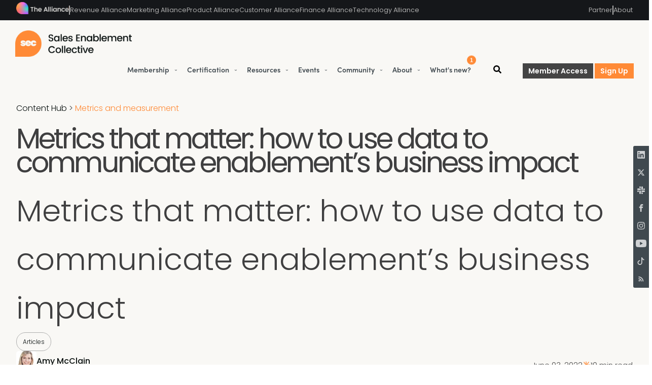

--- FILE ---
content_type: text/html; charset=utf-8
request_url: https://www.salesenablementcollective.com/metrics-that-matter-how-to-use-data-to-communicate-enablements-business-impact/
body_size: 30769
content:
<!DOCTYPE html>
<html lang="en">
<head>

    <link rel="dns-prefetch" href="https://sync.outbrain.com">
    <link rel="dns-prefetch" href="https://ups.analytics.yahoo.com">
    <link rel="dns-prefetch" href="https://ib.adnxs.com">
    <link rel="dns-prefetch" href="https://www.google-analytics.com">
    <link rel="dns-prefetch" href="https://fonts.googleapis.com">
    <link rel="dns-prefetch" href="https://cdn.logrocket.io">

    <link rel="preload" as="style"  rel="stylesheet" type="text/css" href="https://www.salesenablementcollective.com/assets/css/screen.css?v=95efd3270b" />

    <meta charset="utf-8" />
    <meta http-equiv="X-UA-Compatible" content="IE=edge" />

    <title>Metrics that matter: how to use data to communicate enablement’s business impact | SEC</title>
    <meta name="HandheldFriendly" content="True" />
    <meta name="viewport" content="width=device-width, initial-scale=1.0" />



    <link  rel="stylesheet" type="text/css" href="https://www.salesenablementcollective.com/assets/css/screen.css?v=95efd3270b" />


            <meta name="author" content="Amy McClain">



    <script async src="https://securepubads.g.doubleclick.net/tag/js/gpt.js" crossorigin="anonymous"></script>
    
    <script src="https://cdn.jsdelivr.net/npm/luxon@2.5.0/build/global/luxon.min.js"></script>
    <script>
      function logOutMember() {
        const origin = window.location.origin;

        const url = `${origin}/members/api/session/`;
        const payload = { all: false };

        fetch(url, {
            method: 'DELETE',
            headers: {
                'Content-Type': 'application/json'
            },
            body: JSON.stringify(payload)
        })
        .then(data => {
            console.log('Success:', data);
            location.reload();
        })
        .catch(error => {
            console.error('There was a problem with the fetch operation:', error);
        });
      }
      // Include Luxon if using it via a CDN
      const { DateTime } = luxon;

      // Get the user's current timezone
      let currentTimezone = Intl.DateTimeFormat().resolvedOptions().timeZone;

      // Get the current date and time in the user's timezone
      let currentDate = DateTime.now().setZone(currentTimezone);

      // Add one hour to the current date and time
      let newDate = currentDate.plus({ hours: 24 });

      // Save the new date and time to localStorage in ISO format
      localStorage.setItem('ghost_auth_amazon_expiration', newDate.toISO());

      // Output to console for verification
      console.log(`Current Timezone: ${currentTimezone}`);
      console.log(`Current Date and Time: ${currentDate.toISO()}`);
      console.log(`New Date and Time (plus 24 hour): ${newDate.toISO()}`);
        
      const url = window.location;
      const params = new URLSearchParams(url.search);
      const login = params.get('login');

      if(login == 'amazon') {
        localStorage.setItem('ghost_auth_amazon_expiration', newDate.toISO());
      }

      // Retrieve the expiration time from localStorage
      let expirationTimeISO = localStorage.getItem('ghost_auth_amazon_expiration');

      if (expirationTimeISO) {
          // Parse the expiration time to a DateTime object
          let expirationTime = DateTime.fromISO(expirationTimeISO, { zone: currentTimezone });

          // Compare the current time with the expiration time
          if (currentDate > expirationTime) {
              logOutMember();
              // Deleting data
              localStorage.removeItem('ghost_auth_amazon_expiration');
          }
      }

    </script>

    <script>
      var ghosthunter_key = 'b1d2e55946ba49e939e2eba782';
      window.isHiddenUpgradeVisible = false;
    </script>
    <script type="text/javascript">
      function getParameterByName(name, url) {
          if (!url) url = window.location.href;
          name = name.replace(/[\[\]]/g, "\\$&");
          var regex = new RegExp("[?&]" + name + "(=([^&#]*)|&|#|$)"),
              results = regex.exec(url);
          if (!results) return null;
          if (!results[2]) return '';
          return decodeURIComponent(results[2].replace(/\+/g, " "));
      }
      var action = getParameterByName('action');
  
       if (action == 'signin') {
          window.location = '/account';
      }

      if (window.location && window.location.search && window.location.search.includes('stripe=success')) {
        window.location = '/activate';
      }


    </script>

    <script>
      var checkUserId = function({ payload, next, integrations }) {
        var user_id = payload.obj.userId;
        if(user_id && (user_id.length === 8 || user_id.length !== 36)) {
          console.log('teacahble user_id still set, clearing');
          window.localStorage.removeItem('apc_user_id');
          analytics.reset();
          analytics.user().anonymousId(payload.obj.anonymousId);
          delete payload.obj.userId;
          delete payload.obj.traits;
          console.log('payload after clearing', payload.obj);
        }
        next(payload);
      };
    
        !function(){var analytics=window.analytics=window.analytics||[];if(!analytics.initialize)if(analytics.invoked)window.console&&console.error&&console.error("Segment snippet included twice.");else{analytics.invoked=!0;analytics.methods=["trackSubmit","trackClick","trackLink","trackForm","pageview","identify","reset","group","track","ready","alias","debug","page","once","off","on","addSourceMiddleware","addIntegrationMiddleware","setAnonymousId","addDestinationMiddleware"];analytics.factory=function(e){return function(){var t=Array.prototype.slice.call(arguments);t.unshift(e);analytics.push(t);return analytics}};for(var e=0;e<analytics.methods.length;e++){var key=analytics.methods[e];analytics[key]=analytics.factory(key)}analytics.load=function(key,e){var t=document.createElement("script");t.type="text/javascript";t.async=!0;t.src="https://cdn.segment.com/analytics.js/v1/" + key + "/analytics.min.js";var n=document.getElementsByTagName("script")[0];n.parentNode.insertBefore(t,n);analytics._loadOptions=e};analytics._writeKey="7bkXw5dZWayp17JvTmIhiKdLF8waz8Iw";analytics.SNIPPET_VERSION="4.13.2";
    
        const tags = [];
        const authors = [];
        let primary_tag;
        let primary_author;
            primary_author = "Amy McClain";
            primary_tag = "Metrics and measurement";
                  authors.push("Amy McClain")
                tags.push("Metrics and measurement")
                tags.push("Articles")
          analytics.addSourceMiddleware(checkUserId);
          analytics.load('7bkXw5dZWayp17JvTmIhiKdLF8waz8Iw', {
            user: {
              persist: true,
              cookie: {
                key: 'ajs_alliance_user_id'
              },
              localStorage: {
                key: 'ajs_alliance_user_traits'
              }
            }
          });
          analytics.page({
            properties: {
              primary_tag: primary_tag,
              primary_author: primary_author,
              authors: authors,
              tags: tags,
              community: 'SEC'
              }
          });
          
      }}();
      
    </script>

    <meta name="description" content="Calendly&#x27;s Amy McClain explains what sales enablement metrics you should be using to prove your value and business impact | SEC">
    <link rel="icon" href="https://www.salesenablementcollective.com/content/images/size/w256h256/2024/07/android-chrome-192x192.png" type="image/png">
    <link rel="canonical" href="https://www.salesenablementcollective.com/metrics-that-matter-how-to-use-data-to-communicate-enablements-business-impact/">
    <meta name="referrer" content="no-referrer-when-downgrade">
    
    <meta property="og:site_name" content="Sales Enablement Collective">
    <meta property="og:type" content="article">
    <meta property="og:title" content="Metrics that matter: how to use data to communicate enablement’s business impact | SEC">
    <meta property="og:description" content="Calendly&#x27;s Amy McClain explains what sales enablement metrics you should be using to prove your value and business impact.">
    <meta property="og:url" content="https://www.salesenablementcollective.com/metrics-that-matter-how-to-use-data-to-communicate-enablements-business-impact/">
    <meta property="og:image" content="https://www.salesenablementcollective.com/content/images/size/w1200/2022/06/1.jpeg">
    <meta property="article:published_time" content="2022-06-03T19:00:00.000Z">
    <meta property="article:modified_time" content="2025-07-07T15:52:36.000Z">
    <meta property="article:tag" content="Metrics and measurement">
    <meta property="article:tag" content="Articles">
    
    <meta name="twitter:card" content="summary_large_image">
    <meta name="twitter:title" content="Metrics that matter: how to use data to communicate enablement’s business impact | SEC">
    <meta name="twitter:description" content="Calendly&#x27;s Amy McClain explains what sales enablement metrics you should be using to prove your value and business impact.">
    <meta name="twitter:url" content="https://www.salesenablementcollective.com/metrics-that-matter-how-to-use-data-to-communicate-enablements-business-impact/">
    <meta name="twitter:image" content="https://www.salesenablementcollective.com/content/images/size/w1200/2022/06/1.jpeg">
    <meta name="twitter:label1" content="Written by">
    <meta name="twitter:data1" content="Amy McClain">
    <meta name="twitter:label2" content="Filed under">
    <meta name="twitter:data2" content="Metrics and measurement, Articles">
    <meta name="twitter:site" content="@_SECollective">
    <meta property="og:image:width" content="1200">
    <meta property="og:image:height" content="800">
    
    <script type="application/ld+json">
{
    "@context": "https://schema.org",
    "@type": "Article",
    "publisher": {
        "@type": "Organization",
        "name": "Sales Enablement Collective",
        "url": "https://www.salesenablementcollective.com/",
        "logo": {
            "@type": "ImageObject",
            "url": "https://www.salesenablementcollective.com/content/images/2024/07/SEC-FULL-LOGO-SECONDARY--ON-WHITE-.png"
        }
    },
    "author": {
        "@type": "Person",
        "name": "Amy McClain",
        "image": {
            "@type": "ImageObject",
            "url": "https://www.salesenablementcollective.com/content/images/2022/06/1516275343058.jpeg",
            "width": 135,
            "height": 135
        },
        "url": "https://www.salesenablementcollective.com/author/amy-mcclain/",
        "sameAs": []
    },
    "headline": "Metrics that matter: how to use data to communicate enablement’s business impact | SEC",
    "url": "https://www.salesenablementcollective.com/metrics-that-matter-how-to-use-data-to-communicate-enablements-business-impact/",
    "datePublished": "2022-06-03T19:00:00.000Z",
    "dateModified": "2025-07-07T15:52:36.000Z",
    "image": {
        "@type": "ImageObject",
        "url": "https://www.salesenablementcollective.com/content/images/size/w1200/2022/06/1.jpeg",
        "width": 1200,
        "height": 800
    },
    "keywords": "Metrics and measurement, Articles",
    "description": "Calendly&#x27;s Amy McClain explains what sales enablement metrics you should be using to prove your value and business impact.",
    "mainEntityOfPage": "https://www.salesenablementcollective.com/metrics-that-matter-how-to-use-data-to-communicate-enablements-business-impact/"
}
    </script>

    <meta name="generator" content="Ghost 6.12">
    <link rel="alternate" type="application/rss+xml" title="Sales Enablement Collective" href="https://www.salesenablementcollective.com/rss/">
    <script defer src="https://cdn.jsdelivr.net/ghost/portal@~2.56/umd/portal.min.js" data-i18n="true" data-ghost="https://www.salesenablementcollective.com/" data-key="84955f9930e26b724cad2ae194" data-api="https://sales-enablement-collective.ghost.io/ghost/api/content/" data-locale="en" crossorigin="anonymous"></script><style id="gh-members-styles">.gh-post-upgrade-cta-content,
.gh-post-upgrade-cta {
    display: flex;
    flex-direction: column;
    align-items: center;
    font-family: -apple-system, BlinkMacSystemFont, 'Segoe UI', Roboto, Oxygen, Ubuntu, Cantarell, 'Open Sans', 'Helvetica Neue', sans-serif;
    text-align: center;
    width: 100%;
    color: #ffffff;
    font-size: 16px;
}

.gh-post-upgrade-cta-content {
    border-radius: 8px;
    padding: 40px 4vw;
}

.gh-post-upgrade-cta h2 {
    color: #ffffff;
    font-size: 28px;
    letter-spacing: -0.2px;
    margin: 0;
    padding: 0;
}

.gh-post-upgrade-cta p {
    margin: 20px 0 0;
    padding: 0;
}

.gh-post-upgrade-cta small {
    font-size: 16px;
    letter-spacing: -0.2px;
}

.gh-post-upgrade-cta a {
    color: #ffffff;
    cursor: pointer;
    font-weight: 500;
    box-shadow: none;
    text-decoration: underline;
}

.gh-post-upgrade-cta a:hover {
    color: #ffffff;
    opacity: 0.8;
    box-shadow: none;
    text-decoration: underline;
}

.gh-post-upgrade-cta a.gh-btn {
    display: block;
    background: #ffffff;
    text-decoration: none;
    margin: 28px 0 0;
    padding: 8px 18px;
    border-radius: 4px;
    font-size: 16px;
    font-weight: 600;
}

.gh-post-upgrade-cta a.gh-btn:hover {
    opacity: 0.92;
}</style><script async src="https://js.stripe.com/v3/"></script>
    <script defer src="https://cdn.jsdelivr.net/ghost/sodo-search@~1.8/umd/sodo-search.min.js" data-key="84955f9930e26b724cad2ae194" data-styles="https://cdn.jsdelivr.net/ghost/sodo-search@~1.8/umd/main.css" data-sodo-search="https://sales-enablement-collective.ghost.io/" data-locale="en" crossorigin="anonymous"></script>
    
    <link href="https://www.salesenablementcollective.com/webmentions/receive/" rel="webmention">
    <script defer src="/public/cards.min.js?v=95efd3270b"></script>
    <link rel="stylesheet" type="text/css" href="/public/cards.min.css?v=95efd3270b">
    <script defer src="/public/comment-counts.min.js?v=95efd3270b" data-ghost-comments-counts-api="https://www.salesenablementcollective.com/members/api/comments/counts/"></script>
    <script defer src="/public/member-attribution.min.js?v=95efd3270b"></script>
    <script defer src="/public/ghost-stats.min.js?v=95efd3270b" data-stringify-payload="false" data-datasource="analytics_events" data-storage="localStorage" data-host="https://www.salesenablementcollective.com/.ghost/analytics/api/v1/page_hit"  tb_site_uuid="af0be61a-605a-42ee-a863-ad9ed41cd9ed" tb_post_uuid="78da8fc2-855b-4b15-8b9a-36778458b4c1" tb_post_type="post" tb_member_uuid="undefined" tb_member_status="undefined"></script><style>:root {--ghost-accent-color: #FF8A36;}</style>
    <!-- style for all community -->
<link  rel="stylesheet" type="text/css" href="https://middleware.pmmalliance.com/community.css" />

<!-- Iubenda Cookie Snippet -->
<script type="text/javascript">
var _iub = _iub || [];
_iub.csConfiguration = {"askConsentAtCookiePolicyUpdate":true,"cookiePolicyInOtherWindow":true,"countryDetection":true,"enableFadp":true,"enableLgpd":true,"enableTcf":true,"floatingPreferencesButtonDisplay":"anchored-center-left","floatingPreferencesButtonZIndex":999,"gdprAppliesGlobally":false,"googleAdditionalConsentMode":true,"lang":"en","lgpdAppliesGlobally":false,"perPurposeConsent":true,"siteId":1712381,"tcfPurposes":{"2":"li_only","7":"li_only","8":"li_only","9":"li_only","10":"li_only","11":"li_only"},"cookiePolicyId":24731467,"i18n":{"en":{"banner":{"title":"The Alliance privacy & cookie controls","dynamic":{"body":"We use cookies to give you the best experience on our website. By continuing to browse, you agree to our cookie policy"}}}}, "banner":{ "acceptButtonColor":"#367AFF","acceptButtonDisplay":true,"backgroundColor":"#09100F","brandBackgroundColor":"#09100F","closeButtonRejects":true,"customizeButtonCaptionColor":"#F9F8F5","customizeButtonColor":"#292626","customizeButtonDisplay":true,"explicitWithdrawal":true,"fontSizeBody":"10px","fontSizeCloseButton":"24px","listPurposes":true,"logo":"https://pma-assets-external.ams3.cdn.digitaloceanspaces.com/alliance-website/ALLIANCE%20FULL%20-%20Secondary_small.svg","linksColor":"#F9F8F5","ownerName":"The Alliance","position":"float-bottom-center","prependOnBody":true,"rejectButtonCaptionColor":"#F9F8F5","rejectButtonColor":"#292626","rejectButtonDisplay":true,"showPurposesToggles":true,"showTotalNumberOfProviders":true,"textColor":"#F9F8F5","acceptButtonCaption":"Accept all","rejectButtonCaption":"Reject" }};
</script>
<script type="text/javascript" src="https://cs.iubenda.com/autoblocking/1712381.js"></script>
<script type="text/javascript" src="//cdn.iubenda.com/cs/tcf/stub-v2.js"></script>
<script type="text/javascript" src="//cdn.iubenda.com/cs/tcf/safe-tcf-v2.js"></script>
<script type="text/javascript" src="//cdn.iubenda.com/cs/iubenda_cs.js" charset="UTF-8" async></script>
<!-- Iubenda Cookie Snippet -->

<!-- Start of HubSpot Embed Code -->
<script type="text/javascript" id="hs-script-loader" async defer src="//js-eu1.hs-scripts.com/139496063.js"></script>
<!-- End of HubSpot Embed Code -->

<!--Usermaven-->
<script type="text/javascript">     
    (function () {
        window.usermaven = window.usermaven || (function () { (window.usermavenQ = window.usermavenQ || []).push(arguments); })
        var t = document.createElement('script'),
            s = document.getElementsByTagName('script')[0];
        t.defer = true;
        t.id = 'um-tracker';
        t.setAttribute('data-tracking-host', "https://events.usermaven.com")
        t.setAttribute('data-key', 'UMdVPd00oL');
        t.setAttribute('data-autocapture', 'true'); 
        t.setAttribute('data-privacy-policy', 'strict'); 
        t.src = 'https://t.usermaven.com/lib.js';
        s.parentNode.insertBefore(t, s);
    })();
  </script>
<!--Usermaven-->

<script>
    
     window.proPlusStripeIdList = [
         'price_1N0nZNBC5BKFz3XZqGfpwtuq',
         'price_1NdEznBC5BKFz3XZ16TjdRsJ',
         'price_1NfnqjBC5BKFz3XZc6DqVvzI',
		 'price_1NfnqjBC5BKFz3XZdY7uJTRm',
         'price_1NfnqjBC5BKFz3XZTO2gb911',
		 'price_1NfnqjBC5BKFz3XZf8JzoEBP',
         'price_1NfnqjBC5BKFz3XZxA051kKE',
		 'price_1NfnqjBC5BKFz3XZgZO5GkEW',
         'price_1OFYLUBC5BKFz3XZDrm2I0KS',
         'price_1N0nZNBC5BKFz3XZibwuFa8A',
         'price_1NlVLoBC5BKFz3XZyt2iLhRr',
         'price_1O9XUEBC5BKFz3XZA3sbQ0ow',
         'price_1Qzy3RBC5BKFz3XZg9q30swk',
         'price_1QhUqhBC5BKFz3XZz70d3SoN',
         'price_1NkrCqBC5BKFz3XZ9EcsZqxU',
         'price_1NlVOcBC5BKFz3XZh2nmAtCe',
         'price_1PeICxBC5BKFz3XZUIngtJBk'
    ];
    
</script>

<script>!function () {var reb2b = window.reb2b = window.reb2b || [];if (reb2b.invoked) return;reb2b.invoked = true;reb2b.methods = ["identify", "collect"];reb2b.factory = function (method) {return function () {var args = Array.prototype.slice.call(arguments);args.unshift(method);reb2b.push(args);return reb2b;};};for (var i = 0; i < reb2b.methods.length; i++) {var key = reb2b.methods[i];reb2b[key] = reb2b.factory(key);}reb2b.load = function (key) {var script = document.createElement("script");script.type = "text/javascript";script.async = true;script.src = "https://s3-us-west-2.amazonaws.com/b2bjsstore/b/" + key + "/reb2b.js.gz";var first = document.getElementsByTagName("script")[0];first.parentNode.insertBefore(script, first);};reb2b.SNIPPET_VERSION = "1.0.1";reb2b.load("W7N850H22XN1");}();</script>



<script data-cfasync="false" src="https://client-registry.mutinycdn.com/personalize/client/dc82cf9a1e4605e6.js"></script>


<!-- Initilize dataLayer for GTM tracking -->
<script>window.dataLayer = window.dataLayer || [];</script>
<!-- Initilize dataLayer for GTM tracking -->

<!-- Google Tag Manager -->
<script>(function(w,d,s,l,i){w[l]=w[l]||[];w[l].push({'gtm.start':
new Date().getTime(),event:'gtm.js'});var f=d.getElementsByTagName(s)[0],
j=d.createElement(s),dl=l!='dataLayer'?'&l='+l:'';j.async=true;j.src=
'https://www.googletagmanager.com/gtm.js?id='+i+dl;f.parentNode.insertBefore(j,f);
})(window,document,'script','dataLayer','GTM-TW7DD98');</script>
<!-- End Google Tag Manager -->


<!-- Start Clearbit Script  -->
<script src="https://tag.clearbitscripts.com/v1/pk_bebaa9db4ca35af82ab4d629c9fade2b/tags.js"></script>
<!-- End Clearbit Script  -->

<!-- Hotjar Tracking Code for https://www.salesenablementcollective.com/ -->
<script>
    (function(h,o,t,j,a,r){
        h.hj=h.hj||function(){(h.hj.q=h.hj.q||[]).push(arguments)};
        h._hjSettings={hjid:2967226,hjsv:6};
        a=o.getElementsByTagName('head')[0];
        r=o.createElement('script');r.async=1;
        r.src=t+h._hjSettings.hjid+j+h._hjSettings.hjsv;
        a.appendChild(r);
    })(window,document,'https://static.hotjar.com/c/hotjar-','.js?sv=');
</script>

<!-- Start of Async ProveSource Code --><script>!function(o,i){window.provesrc&&window.console&&console.error&&console.error("ProveSource is included twice in this page."),provesrc=window.provesrc={dq:[],display:function(){this.dq.push(arguments)}},o._provesrcAsyncInit=function(){provesrc.init({apiKey:"eyJhbGciOiJIUzI1NiIsInR5cCI6IkpXVCJ9.eyJhY2NvdW50SWQiOiI1ZWEyZTczNTRjNDQ0ZDQ1NzU0OWRhYWUiLCJpYXQiOjE1ODc3MzQzMjZ9.3BTkc-xMOUGxjeDJV_LuZh_FJ956iGxKa9mZGF4TRMA",v:"0.0.4"})};var r=i.createElement("script");r.type="text/javascript",r.async=!0,r["ch"+"ar"+"set"]="UTF-8",r.src="https://cdn.provesrc.com/provesrc.js";var e=i.getElementsByTagName("script")[0];e.parentNode.insertBefore(r,e)}(window,document);</script><!-- End of Async ProveSource Code -->
<script>
    
  const eventsCalendar = [   
   
   
 
 {
    image: 'https://pma-assets-external.ams3.cdn.digitaloceanspaces.com/Courses-workshops/Revenue-Labs-assets/SEC_Membership_Dashboard_Assets_Learning_6%20(2)%202.png',
    name: 'Revenue Labs workshop: ROI unlocked: Demonstrating value and accelerating revenue',
    date: 'September 11, 2024',
    location: 'Online',
    type: 'Workshops',
    description: 'Join an expert instructor and your peers in this workshop series to elevate your revenue game.',
    buttonText: 'Sign up here',
    url: 'https://www.salesenablementcollective.com/revenue-labs-workshops/#11-September',
  },  
  {
    image: 'https://pma-assets-external.ams3.cdn.digitaloceanspaces.com/Courses-workshops/Revenue-Labs-assets/SEC_Membership_Dashboard_Assets_Learning_6%20(2)%202.png',
    name: 'Revenue Labs workshop: Elevating RevOps to drive organizational change',
    date: 'October 9, 2024',
    location: 'Online',
    type: 'Workshops',
    description: 'Join an expert instructor and your peers in this workshop series to elevate your revenue game.',
    buttonText: 'Sign up here',
    url: 'https://www.salesenablementcollective.com/revenue-labs-workshops/#9-October',
  }, 
        {
    image: 'https://pma-assets-external.ams3.cdn.digitaloceanspaces.com/SEC_Member_Dashboards/Sydney.png',
    name: 'Sydney',
    date: 'November 6 - 7, 2024',
    location: 'APAC',
    type: 'Summits',
    description: 'Scale your function, prove the value of enablement, & gain strategic credibility with the C-suite.',
    buttonText: 'Find out more',
    url: 'https://world.salesenablementcollective.com/location/sydney',
  },
        {
    image: 'https://pma-assets-external.ams3.cdn.digitaloceanspaces.com/SEC_Member_Dashboards/Chicago.png',
    name: 'Chicago',
    date: 'November 15 - 16, 2024',
    location: 'North America',
    type: 'Summits',
    description: 'Scale your function, prove the value of enablement, & gain strategic credibility with the C-suite.',
    buttonText: 'Find out more',
    url: 'https://world.salesenablementcollective.com/location/chicago',
  }, 
  {
    image: 'https://pma-assets-external.ams3.cdn.digitaloceanspaces.com/Courses-workshops/Revenue-Labs-assets/SEC_Membership_Dashboard_Assets_Learning_6%20(2)%202.png',
    name: 'Revenue Labs workshop: Building a data-driven GTM strategy',
    date: 'November 20, 2024',
    location: 'Online',
    type: 'Workshops',
    description: 'Join an expert instructor and your peers in this workshop series to elevate your revenue game.',
    buttonText: 'Sign up here',
    url: 'https://www.salesenablementcollective.com/revenue-labs-workshops/#20-November',
  }, 
        {
    image: 'https://pma-assets-external.ams3.cdn.digitaloceanspaces.com/SEC_Member_Dashboards/Toronto.png',
    name: 'Toronto',
    date: 'November 21 - 21, 2024',
    location: 'North America',
    type: 'Summits',
    description: 'Scale your function, prove the value of enablement, & gain strategic credibility with the C-suite.',
    buttonText: 'Find out more',
    url: 'https://world.salesenablementcollective.com/location/toronto',
  },  
        {
    image: 'https://pma-assets-external.ams3.cdn.digitaloceanspaces.com/SEC_Member_Dashboards/London.png',
    name: 'London',
    date: 'December 4 - 5, 2024',
    location: 'EMEA',
    type: 'Summits',
    description: 'Scale your function, prove the value of enablement, & gain strategic credibility with the C-suite.',
    buttonText: 'Find out more',
    url: 'https://world.salesenablementcollective.com/location/london',
  }, 
  {
    image: 'https://pma-assets-external.ams3.cdn.digitaloceanspaces.com/Courses-workshops/Revenue-Labs-assets/SEC_Membership_Dashboard_Assets_Learning_6%20(2)%202.png',
    name: 'Revenue Labs workshop: Powering the customer journey with RevOps excellence',
    date: 'December 9, 2024',
    location: 'Online',
    type: 'Workshops',
    description: 'Join an expert instructor and your peers in this workshop series to elevate your revenue game.',
    buttonText: 'Sign up here',
    url: 'https://www.salesenablementcollective.com/revenue-labs-workshops/#9-December',
  }, 
        {
    image: 'https://pma-assets-external.ams3.cdn.digitaloceanspaces.com/Events-Calendar/SEC/Austin%20(1).png',
    name: 'Austin',
    date: 'February 11 - 12, 2025',
    location: 'North America',
    type: 'Summits',
    description: 'Scale your function, prove the value of enablement, & gain strategic credibility with the C-suite.',
    buttonText: 'Find out more',
    url: 'https://world.salesenablementcollective.com/location/austin',
  },
    {
    image: 'https://pma-assets-external.ams3.cdn.digitaloceanspaces.com/SEC_Member_Dashboards/Paris.png',
    name: 'Paris',
    date: 'March 25, 2025',
    location: 'North America',
    type: 'Summits',
    description: 'Aligning your sales enablement people, processes, and priorities.',
    buttonText: 'Find out more',
    url: 'http://world.salesenablementcollective.com/location/paris',
  }, 
        {
    image: 'https://pma-assets-external.ams3.cdn.digitaloceanspaces.com/Events-Calendar/SEC/SEC_Event_Calendar_Summit_NY.png',
    name: 'New York',
    date: 'March 19 & 20, 2025',
    location: 'North America',
    type: 'Summits',
    description: 'Aligning your sales enablement people, processes, and priorities.',
    buttonText: 'Find out more',
    url: 'http://world.salesenablementcollective.com/location/newyork',
  },  
        {
    image: 'https://pma-assets-external.ams3.cdn.digitaloceanspaces.com/Events-Calendar/SEC/SEC_Event_Calendar_Summit_Denver_.png',
    name: 'Denver',
    date: 'April 9 & 10, 2025',
    location: 'North America',
    type: 'Summits',
    description: 'Aligning your sales enablement people, processes, and priorities.',
    buttonText: 'Find out more',
    url: 'http://world.salesenablementcollective.com/location/denver',
  }, 
    {
	image: 'https://pma-assets-external.ams3.cdn.digitaloceanspaces.com/Events-Calendar/GTMA/GTMLA%2024.png',
	name: '#GTM25 Los Angeles',
	date: 'April 23 & 24 2025', 
	location: 'North America',
	type: 'Summits',
	description: 'Master the Go-to-Market challenge; accelerate your success with insights and best practices from industry leaders.',
	buttonText: 'Sign up here',
	url: 'https://events.gotomarketalliance.com/location/losangeles',
},
            {
    image: 'https://pma-assets-external.ams3.cdn.digitaloceanspaces.com/Events-Calendar/SEC/SEC_Event_Calendar_Summit_Amsterdam.png',
    name: 'Amsterdam',
    date: 'May 14 & 15, 2025',
    location: 'EMEA',
    type: 'Summits',
    description: 'Scale your function, prove the value of enablement, & gain strategic credibility with the C-suite.',
    buttonText: 'Find out more',
    url: 'https://world.salesenablementcollective.com/location/amsterdam',
  }, 
            {
    image: 'https://pma-assets-external.ams3.cdn.digitaloceanspaces.com/Events-Calendar/SEC/Las%20Vegas%20(1).png',
    name: 'Las Vegas',
    date: 'May 21 & 22, 2025',
    location: 'North America',
    type: 'Summits',
    description: 'Scale your function, prove the value of enablement, & gain strategic credibility with the C-suite.',
    buttonText: 'Find out more',
    url: 'https://world.salesenablementcollective.com/location/lasvegas',
  }, 
      {
    image: 'https://pma-assets-external.ams3.cdn.digitaloceanspaces.com/SEC_Member_Dashboards/Atlanta.png',
    name: 'Atlanta',
    date: 'June 5, 2025',
    location: 'North America',
    type: 'Summits',
    description: 'Scale your function, prove the value of enablement, & gain strategic credibility with the C-suite.',
    buttonText: 'Find out more',
    url: 'https://world.salesenablementcollective.com/location/atlanta',
  },  
  {
   image: 'https://pma-assets-external.ams3.cdn.digitaloceanspaces.com/Events-Calendar/SEC/SEC_Event_Calendar_Summit_Seattle.png',
    name: 'Seattle',
    date: 'June 11 & 12, 2025',
    location: 'North America',
    type: 'Summits',
    description: 'Scale your function, prove the value of enablement, & gain strategic credibility with the C-suite.',
    buttonText: 'Find out more',
    url: 'https://world.salesenablementcollective.com/location/seattle',
  }, 
  {
    image: 'https://pma-assets-external.ams3.cdn.digitaloceanspaces.com/SEC_Member_Dashboards/San%20Francisco.png',
    name: 'San Francisco',
    date: 'September 3 - 4, 2025',
    location: 'North America',
    type: 'Summits',
    description: 'Scale your function, prove the value of enablement, & gain strategic credibility with the C-suite.',
    buttonText: 'Find out more',
    url: 'https://world.salesenablementcollective.com/location/sanfrancisco',
  }, 
  // Add more as needed
];



</script>
<script>
    var eventsList = [ 
       { 
         'title': 'Sales Enablement Summit',
          'date': 'May 15 & 16, 2025',
          'location': '<b>Amsterdam</b>',
          'url': 'https://world.salesenablementcollective.com/location/amsterdam'
        },
      { 
         'title': 'Sales Enablement Summit',
          'date': 'June 4 & 5, 2025',
          'location': '<b>Atlanta</b>',
          'url': 'https://world.salesenablementcollective.com/location/atlanta'
        }, 
     
      
      ];
     
 </script>


<script>
 window.topNav = [
   {
     name: 'Membership',
     itemList: [
       {
          name: 'Membership plans',
          url: '#',
          desc: 'Pick your path',
          itemList: [
            {
              name: 'Pro membership',
              url: '/signup/'
            },
            {
              name: 'Pro+ membership',
              url: '/pro-plus-membership/'
            },              
            {
              name: 'Team membership',
              url: '/teams/'
            }
          ]           
        },       
         {
          name: 'What is included?',
          desc: 'All you need to succeed',
          itemList: [
            {
              name: 'Templates & frameworks',
              url: '/templates-frameworks/'
            },
            {
              name: 'OnDemand videos',
              url: '/sales-enablement-ondemand/'
            },
            {
              name: 'SEC Play+',
              url: '/sec-play-plus/'
            },
            {
              name: 'Exclusive content',
              url: '/tag/membership-content/'
            },
            {
              name: 'Mentorship program',                
              url: 'https://www.salesenablementcollective.com/find-a-sales-enablement-mentor/'
            }
          ]              
        },
         
        {
          name: 'Take a peek inside',
          url: '#',
          desc: 'And see what all the fuss is about',
          itemList: [
            {
              name: 'Freemium membership',
              url: '/insider-membership-plan/'            
            },                 
            {
              name: 'Pro membership sneak peek',
              url: '/sneak-peek-membership/'
            },
              {
              name: 'Membership taster pack',
              url: '/sec-pro-membership-taster-pack/'
            },
          ]           
        },
      ]
    },
      {
     name: 'Certification',
     itemList: [
       {
         name: 'Core certifications',
         desc: 'Comprehensive courses on enablement essentials',
         itemList: [
             {
             name: 'Sales Enablement Certified: Core',
             desc: 'The A to Z of sales enablement',
             url: 'https://learn.salesenablementcollective.com/course/sales-enablement-certified-core'              
            },           
             {
             name: 'View all courses',
             url: 'https://learn.salesenablementcollective.com/courses'              
            },
          ]
        },
          {
         name: 'Masters certifications',
         desc: 'Hone your skills in any enablement discipline',
         itemList: [
             {
             name: 'Enablement Metrics',
             url: 'https://learn.salesenablementcollective.com/course/enablement-metrics-certified-masters'              
            },
             {
             name: 'Sales Coaching',
             url: 'https://learn.salesenablementcollective.com/course/sales-coaching-certified-masters'              
            },
            {
             name: 'Sales Enablement',
             url: 'https://learn.salesenablementcollective.com/course/sales-enablement-certified-masters'              
            },
             {   
             name: 'Sales Training',              
             url: 'https://learn.salesenablementcollective.com/course/sales-training-certified-masters'             
            },
             {   
             name: 'Stakeholder Management',              
             url: 'https://learn.salesenablementcollective.com/course/enablement-stakeholder-management-certified-masters'             
            },             
             {
             name: 'Sales Onboarding',
             url: 'https://learn.salesenablementcollective.com/course/sales-onboarding-certified-masters'              
            },
             {
             name: 'Change Management',
             url: 'https://learn.salesenablementcollective.com/course/change-management-certified-masters'              
            },           
          ]
        }, 
         {
         name: 'Leadership certifications',
         desc: 'The ultimate roadmap for leaders',
         itemList: [
            {
             name: 'Sales Enablement Certified: Leadership ',
             desc: 'OnDemand',
             url: 'https://learn.salesenablementcollective.com/course/sales-enablement-certified-leadership'              
            },             
             {
             name: 'View all courses',
             url: 'https://learn.salesenablementcollective.com/courses'              
            },
          ]
        },
      ]
    },
   {
     name: 'Resources',
     itemList: [
        {
          name: 'Content hub',
		  desc: 'The very best resources',
          url: '#',
             itemList: [
             {
              name: 'Articles',
              url: '/content-hub/?filter=articles'
            },
             {
              name: 'eBooks',
              url: '/content-hub/?filter=ebooks'
            },                 
                 {
              name: 'Guides',
              url: '/content-hub/?filter=guides'
            },
            {
              name: 'Podcasts',
              url: 'https://media.thealliance.io/podcasts/?filter=podcast-filter-community-sec',
              target: '_blank'
            },
            {
              name: 'Videos',
              url: '/content-hub/?filter=videos',
              target: '_blank'
            },
            {
              name: 'Templates & Frameworks',
              url: '/content-hub/?filter=templates-frameworks',
              target: '_blank'
            },               
            {
              name: 'All resources',
              url: '/content-hub/',
              target: '_blank'
            },               
          ]
        },

       {
         name: 'Research & reports',
     desc: 'Industry insights from us',
         url: '/sales-enablement-resources',
         itemList: [
           {
             name: '2025 Landscape & Salary Report', 
             url: '/sales-enablement-salary-and-landscape-report/',
           }, 
            {
             name: 'Impact of Enablement Report 2025', 
             url: '/impact-of-enablement-report-2025/',
           }, 
           {
             name: '8 winning sales competencies', 
             url: 'https://www.revenueoperationsalliance.com/8-sales-competencies-buyers-want/',
           },  
           {
             name: '10 golden rules to implement an enablement solution', 
             url: 'https://www.salesenablementcollective.com/10-golden-rules/',
           },                                
           {
             name: 'AI and Sales: A Winning Combination',
             url: '/ai-and-sales-a-winning-combination/' 
           },
           {
             name: 'All reports',
             url: '/content-hub/?filter=reports'
           }
         ]
       },                 

          {
         name: 'Best of the rest',
         desc: 'Highlights from elsewhere',
         url: '/',
          itemList: [
           {
             name: 'SEC IQ test',
               desc: 'Sales enablement competency test',
             url: 'https://www.salesenablementcollective.com/sales-enablement-iq/'
           },
           {
             name: 'SEC-GPT',
               desc: 'Your sales enablement assistant',
             url: 'https://gpt.salesenablementcollective.com/'
           },
            {
             name: 'Newsletter',
               desc: 'Monthly enablement insights',
             url: '/stay-inspired-sign-up-to-our-newsletter/'
           },   
           {
             name: 'SEC Hired',
               desc: 'Recruitment & interview toolkit',
             url: 'https://learn.salesenablementcollective.com/course/sales-enablement-hired'
           },     
           {
             name: 'SEC Advisor',
             url: '/sec-advisor/'
           },                        
         ]
       },
     ]
   },
    {
      "name": "Events",
      "itemList": [
        {
          "name": "Virtual events",
          "desc": "Connecting our global community",
          "url": "#",
          "itemList": [  
            {
              "name": "Lets Talk Enablement",
              "desc": "Live Session",
              "url": "https://www.salesenablementcollective.com/lets-talk-enablement/"
            },     
             {
              "name": "Leadership framework for AI adoption",
              "desc": "February 18",
              "url": "https://www.salesenablementcollective.com/stop-the-chaos/"
            },  
          ]
        },
        {
          "name": "In-person",
          "desc": "Events all over the world",
          "url": "#",
          "itemList": [
             {
              "name": "San Francisco",
              "desc": "January 21",
              "url": "https://world.salesenablementcollective.com/location/siliconvalley",
              "target": "_blank"
            },  
            {
              "name": "Washington",
              "desc": "January 28",
              "url": "https://world.salesenablementcollective.com/location/washington/",
              "target": "_blank"
            },  
             {
              "name": "Austin",
              "desc": "February 24 & 25",
              "url": "https://world.salesenablementcollective.com/location/austin",
              "target": "_blank"
            },  
            {
              "name": "New York",
              "desc": "March 12 & 13",
              "url": "https://world.salesenablementcollective.com/location/newyork",
              "target": "_blank"
            },  
            {
              "name": "Global Calendar",
              "url": "https://world.salesenablementcollective.com/",
              "target": "_blank"
            },
           ]
        },
       {   
         name: 'Regional Meetups',
         desc: 'Open networking events',
             itemList: [
               {
             name: 'Meetup calendar',                
             url: '/sec-sales-enablement-meetups/'
           },
               {
             name: 'Virtual | February 25',  
              desc: 'Women in enablement',
             url: 'https://community.allianceled.io/c/virtual-events-2df254/sec-women-in-enablement-feb-25'
           },
                {
             name: 'Berlin | March 11',  
              desc: 'Networking meetup',
             url: 'https://community.allianceled.io/c/germany-e91f3c/sec-berlin'
           },  
          ]              
        },
        {
          "name": "Quick links",
          "desc": "Plan ahead or catch up",
          "url": "#",
          "itemList": [
            {
              "name": "Catch up OnDemand",
              "url": "/sales-enablement-ondemand/"
            },
            {
              "name": "Speaking opportunities",
              "url": "/speaking-opportunities-with-sec/"
            },
            {
              "name": "All events",
              "url": "https://www.salesenablementcollective.com/events/"
            }
          ]
        }
      ]
    },
          

  {
    name: 'Community',
     itemList: [
         {
         name: 'Network',
         url: '#',
         desc: 'Connect and collaborate',
         itemList: [             
           {
             name: 'SEC Slack community',               
             url: '/join-the-sec-slack-community/'
           },
            {
             name: 'Meetups',               
             url: 'https://www.salesenablementcollective.com/sec-sales-enablement-meetups/'
           },
              {
             name: 'Leadership dinners',                
             url: '/leadership-dinner-series/'
           },
              {
              name: 'Meet the ambassadors',
              url: '/meet-the-ambassadors/'
           }
          ]   
            },                                  
              {
         name: 'Learn',
         url: '#',
         desc: 'Level up your career',
         itemList: [ 
           {
              name: 'Sales Enablement Collective Awards 2025 | Winners',
              url: 'https://www.salesenablementcollective.com/sales-enablement-award-winners-2025/'
            }, 
              {
              name: 'Become an ambassador',
              url: '/become-an-ambassador/'
            }, 
             {
             name: 'Ones to Watch 2025',                
             url: '/enablement-ones-to-watch-list/'
           },
             {
             name: 'SEC Customer Advisory Board',                
             url: '/sales-enablement-collective/'
           }
         ]
       }]
     },    
    {
      name: 'About',
      itemList: [
        {
          name: 'The basics',
		  desc: 'Our journey & how to reach us',
          url: '#',
             itemList: [
             {
              name: 'Mission',
              url: '/about/'
            }, 
            {
              name: 'Case studies',              
              url: 'https://www.salesenablementcollective.com/tag/case-studies/'
            },      
            {
              name: 'Partner with us',              
              url: '/partner/'
            },                 
            {
              name: 'Create & contribute',              
              url: '/contributor-guide/'
            },
            {
              name: 'Contact',              
              url: '/contact/'
            }                 
          ]
        }, 
        {
          name: 'Our people',
		  desc: 'At the heart of SEC',
          url: '#',
              itemList: [
             {
              name: 'The SEC team',
              url: '/the-sec-team/'               
            },                                                    
          ]
        },
          
        {
          name: 'Services',
		  desc: 'Here to help',
          url: '#',
              itemList: [
             {
              name: 'SEC Advisor',
              url: '/sec-advisor/'
            }                 
          ]
        },         
      ]
    },           
  {
    name: "What's new?",
    url: '#',
    class: 'nav-whats-new'
   }
];
    
</script>

<!-- BEGIN PRIVY WIDGET CODE -->
<script type='text/javascript'> var _d_site = _d_site || '83B8FA2E87AE9251F0B284AC'; </script>
<script src='https://widget.privy.com/assets/widget.js'></script>
<!-- END PRIVY WIDGET CODE -->
<!-- place this in your head tag -->
<script src='https://js.tito.io/v1' async></script>

<script type="text/javascript">(function(o){var b="https://speedyrhino.co/anywhere/",t="e74cfdebb1c94a5b86f84783d3f788f981488c93a17f4d72acf044bff5848991",a=window.AutopilotAnywhere={_runQueue:[],run:function(){this._runQueue.push(arguments);}},c=encodeURIComponent,s="SCRIPT",d=document,l=d.getElementsByTagName(s)[0],p="t="+c(d.title||"")+"&u="+c(d.location.href||"")+"&r="+c(d.referrer||""),j="text/javascript",z,y;if(!window.Autopilot) window.Autopilot=a;if(o.app) p="devmode=true&"+p;z=function(src,asy){var e=d.createElement(s);e.src=src;e.type=j;e.async=asy;l.parentNode.insertBefore(e,l);};y=function(){z(b+t+'?'+p,true);};if(window.attachEvent){window.attachEvent("onload",y);}else{window.addEventListener("load",y,false);}})({});</script>


<script id='pixel-script-poptin' src='https://cdn.popt.in/pixel.js?id=5216131db94ff' async='true'></script>

<script>
    if (window.location.pathname === '/articles/') {
        document.title = 'Sales enablement articles | Sales Enablement Collective';
    }
    (function() {
      var oldPath = "/join-slack/";
      var newUrl = "https://www.salesenablementcollective.com/join-the-sec-slack-community/";
      
      // Check if the current URL path matches the missing page
      if (window.location.pathname.includes(oldPath)) {
        window.location.replace(newUrl);
      }
    })();

</script>

<script>(function(w,r){w._rwq=r;w[r]=w[r]||function(){(w[r].q=w[r].q||[]).push(arguments)}})(window,'rewardful');</script>
<script async src='https://r.wdfl.co/rw.js' data-rewardful='026414'></script>
    <script>
    window.isTOCenabled = true;
</script>
    
    
    
    <link rel="stylesheet" type="text/css" href="https://www.salesenablementcollective.com/assets/css/footer-new.css?v=95efd3270b" />

</head>
<body class="home-template post-template tag-metrics-and-measurement tag-articles">

    <div class="modal-overlay"></div>
    <div class="site-wrapper">
        
<style>
  .secondary-nav {
    height : 40px;
    background-color: #15171A;
  }
  .secondary-nav .secondary-nav-wrapper {
    z-index: 1;
    max-width: 1920px;
    padding: 8px 32px;
    display: flex;
    justify-content: space-between;
    margin: auto;
  }
  .secondary-nav .separator {
    border:1px solid #AEAEAE;
    height: 16px;
  }
  .secondary-nav img {
    height: 24px;
    margin-top: -10px;
  }
  .secondary-nav .nav-container-left {
    display: flex;
    gap: 20px;
    align-items: center;
  }
  .secondary-nav .nav-container-right {
    display: flex;
    gap: 20px;
    align-items: center;
  }
  .secondary-nav .nav-link {
    font-family: Poppins, sans-serif;
    font-size: 12.5px;
    font-weight: 400;
    line-height: 24px;
    color: #AEAEAE;
  }
  .secondary-nav .nav-link:hover {
    color: #F9F8F5;
    text-decoration: none;
  }
  .modular-navigation .secondary-nav {
    display: none;
  }
  @media (max-width: 1200px) {
    .secondary-nav {
      display: none;
      height: unset;
    }
    .secondary-nav img {
      height: 32px;
    }
    .modular-navigation {
      padding-bottom: 0;
    }
    .modular-navigation .secondary-nav {
      display: flex !important;
      flex-direction: column;
      gap: 24px;
      padding: 40px 32px;
      margin-left: -20px;
      width: 100vw;
      margin-top: 40px;
    }
    .secondary-nav .separator {
      border: unset;
      border-bottom: 1px solid #AEAEAE;
      height: 1px;
      width: 100%;
    }
    .secondary-nav .nav-container-left {
      display: flex !important;
      flex-direction: column;
      gap: 24px;
      align-items: flex-start;
    }
    .secondary-nav .nav-container-right {
      display: flex !important;
      flex-direction: column;
      gap: 24px;
      align-items: flex-start;
    }
    .secondary-nav .nav-container-right .separator {
      order: -1;
    }
  }
</style>
<div class="secondary-nav">
  <div class="secondary-nav-wrapper">
    <div class="nav-container-left">
      <a target="_blank" href="https://www.thealliance.io/"><img src="/assets/img/alliance-logo-sm.svg" alt="The Alliance logo"/></a>
      <div class="separator"></div>
      <a target="_blank" href="https://www.thealliance.io/revenue-alliance" class="nav-link">Revenue Alliance</a>
      <a target="_blank" href="https://www.thealliance.io/marketing-alliance" class="nav-link">Marketing Alliance</a>
      <a target="_blank" href="https://www.thealliance.io/product-alliance" class="nav-link">Product Alliance</a>
      <a target="_blank" href="https://www.thealliance.io/customer-alliance" class="nav-link">Customer Alliance</a>
      <a target="_blank" href="https://www.thealliance.io/finance-alliance" class="nav-link">Finance Alliance</a>
      <a target="_blank" href="https://www.thealliance.io/technology-alliance" class="nav-link">Technology Alliance</a>
    </div>
    <div class="nav-container-right">
      <a href="https://www.salesenablementcollective.com/partner/" class="nav-link">Partner</a>
      <div class="separator"></div>
      <a target="_blank" href="https://www.thealliance.io/" class="nav-link">About</a>
    </div>
  </div>
</div><div class="inner nav-wrapper">
      <div class="site-header-content">
          <a href="/">
            <div class="site-title">
              <img class="site-logo" src="/content/images/size/w600/2024/07/SEC-FULL-LOGO-SECONDARY--ON-WHITE-.png" alt="Sales Enablement Collective" />
            </div>
          </a>
      </div>
      <nav class="site-nav">
    <div class="site-nav-left">
        <div class="nav-login">
              <a class="button primary small" href="/signin/">Member Access</a>
              <a class="button primary small button-green" href="https://www.salesenablementcollective.com/signup//">Sign Up</a>
        </div>
        <a href="/content-hub" class="nav-icons">
          <svg xmlns="http://www.w3.org/2000/svg" viewBox="0 0 512 512" aria-label="title"><title>Search</title><path d="M505 442.7L405.3 343c-4.5-4.5-10.6-7-17-7H372c27.6-35.3 44-79.7 44-128C416 93.1 322.9 0 208 0S0 93.1 0 208s93.1 208 208 208c48.3 0 92.7-16.4 128-44v16.3c0 6.4 2.5 12.5 7 17l99.7 99.7c9.4 9.4 24.6 9.4 33.9 0l28.3-28.3c9.4-9.4 9.4-24.6.1-34zM208 336c-70.7 0-128-57.2-128-128 0-70.7 57.2-128 128-128 70.7 0 128 57.2 128 128 0 70.7-57.2 128-128 128z"/></svg>
        </a>
        <!-- <div class="nav-icons nav-mobile">
          <svg xmlns="http://www.w3.org/2000/svg" viewBox="0 0 448 512"><path d="M16 132h416c8.837 0 16-7.163 16-16V76c0-8.837-7.163-16-16-16H16C7.163 60 0 67.163 0 76v40c0 8.837 7.163 16 16 16zm0 160h416c8.837 0 16-7.163 16-16v-40c0-8.837-7.163-16-16-16H16c-8.837 0-16 7.163-16 16v40c0 8.837 7.163 16 16 16zm0 160h416c8.837 0 16-7.163 16-16v-40c0-8.837-7.163-16-16-16H16c-8.837 0-16 7.163-16 16v40c0 8.837 7.163 16 16 16z"/></svg>
        </div> -->
        <div class="modular-navigation"></div>
        <div class="nav-icons nav-mobile-modular">
          <svg xmlns="http://www.w3.org/2000/svg" viewBox="0 0 448 512"><path d="M16 132h416c8.837 0 16-7.163 16-16V76c0-8.837-7.163-16-16-16H16C7.163 60 0 67.163 0 76v40c0 8.837 7.163 16 16 16zm0 160h416c8.837 0 16-7.163 16-16v-40c0-8.837-7.163-16-16-16H16c-8.837 0-16 7.163-16 16v40c0 8.837 7.163 16 16 16zm0 160h416c8.837 0 16-7.163 16-16v-40c0-8.837-7.163-16-16-16H16c-8.837 0-16 7.163-16 16v40c0 8.837 7.163 16 16 16z"/></svg>
        </div>

        <!-- 
            <ul class="nav">
    <li class="nav-events"><a href="https://salesenablementworld.com/">Events</a></li>
    <li class="nav-slack-community"><a href="https://join.slack.com/t/sales-enablement-all/shared_invite/zt-drnhv38x-MXG0RBWnP8hyce1qAosz7w">Slack Community</a></li>
    <li class="nav-future-of-sales-festival"><a href="http://festival.salesenablementcollective.com/">Future of Sales Festival</a></li>
</ul>

         -->
    </div>
</nav>


<script>
 if (window.topNav) {
   document.addEventListener('mouseover', (evt) => {
     let targetElement = evt.target;
     do {
         if (targetElement instanceof Element && targetElement.closest('.site-nav-left') || targetElement instanceof Element && targetElement.closest('.modular-navigation') || targetElement instanceof Element && targetElement.classList.contains('modular-navigation-main') || targetElement instanceof Element && targetElement.classList.contains('modular-navigation')) {
             return;
         }
         targetElement = targetElement.parentNode;
     } while (targetElement);
     const thisElementChildrenWrapper = document.querySelectorAll('.modular-navigation-item-wrapper');
     const selectAllThisElementChildrenWrapperSub = document.querySelectorAll('.modular-navigation-item-sub-wrapper-active');
     if (!document.querySelector('.modular-navigation-item-wrapper-active')) return;
     for (let i = 0; i < thisElementChildrenWrapper.length; i++) {
       thisElementChildrenWrapper[i].classList.remove('modular-navigation-item-wrapper-active');
       setTimeout(() => {
         thisElementChildrenWrapper[i].style.display = 'none';
         for (let c = 0; c < selectAllThisElementChildrenWrapperSub.length; c++) {
           selectAllThisElementChildrenWrapperSub[c].classList.remove('modular-navigation-item-sub-wrapper-active');
           selectAllThisElementChildrenWrapperSub[c].style.display = 'none';
         }
       }, 10);
     }
     const thisElementChildrenWrapperThird = document.querySelectorAll('.modular-navigation-item-sub-third-wrapper');
     const selectAllThisElementChildrenWrapperSubThird = document.querySelectorAll('.modular-navigation-item-sub-third-wrapper-active');
     for (let i = 0; i < thisElementChildrenWrapperThird.length; i++) {
       thisElementChildrenWrapperThird[i].classList.remove('modular-navigation-item-sub-third-wrapper-active');
       setTimeout(() => {
         thisElementChildrenWrapperThird[i].style.display = 'none';
         for (let c = 0; c < selectAllThisElementChildrenWrapperSubThird.length; c++) {
           selectAllThisElementChildrenWrapperSubThird[c].classList.remove('modular-navigation-item-sub-third-wrapper-active');
           selectAllThisElementChildrenWrapperSubThird[c].style.display = 'none';
         }
       }, 10);
     }
   });
   const getModularNavigation = document.querySelector('.modular-navigation');
   function modularNavHandleOnClik(event) {
     const thisElement = event.target;
     const thisElementParent = thisElement.parentNode;
     const thisElementChildrenWrapper = thisElementParent.querySelector('.modular-navigation-item-wrapper');
     const selectAllThisElementChildrenWrapperSub = document.querySelectorAll('.modular-navigation-item-sub-wrapper-active');
     if (thisElementChildrenWrapper.classList.contains('modular-navigation-item-wrapper-active')) {
       thisElementChildrenWrapper.classList.remove('modular-navigation-item-wrapper-active');
       setTimeout(() => {
         thisElementChildrenWrapper.style.display = 'none';
         for (let c = 0; c < selectAllThisElementChildrenWrapperSub.length; c++) {
           selectAllThisElementChildrenWrapperSub[c].classList.remove('modular-navigation-item-sub-wrapper-active');
           selectAllThisElementChildrenWrapperSub[c].style.display = 'none';
         }
       }, 310);
       return;
     }
     const selectAllThisElementChildrenWrapper = document.querySelectorAll('.modular-navigation-item-wrapper');
     for (let i = 0; i < selectAllThisElementChildrenWrapper.length; i++) {
       if (selectAllThisElementChildrenWrapper[i].classList.contains('modular-navigation-item-wrapper-active')) {
         selectAllThisElementChildrenWrapper[i].classList.remove('modular-navigation-item-wrapper-active');
         setTimeout(() => {
           selectAllThisElementChildrenWrapper[i].style.display = 'none';
           for (let c = 0; c < selectAllThisElementChildrenWrapperSub.length; c++) {
             selectAllThisElementChildrenWrapperSub[c].classList.remove('modular-navigation-item-sub-wrapper-active');
             selectAllThisElementChildrenWrapperSub[c].style.display = 'none';
           }
         }, 310);
       }
     }
     setTimeout(() => {
       thisElementChildrenWrapper.style.display = 'flex';
       setTimeout(() => {
         thisElementChildrenWrapper.classList.add('modular-navigation-item-wrapper-active');
       }, 1);
     }, 10);
   }
   function modularNavHandleOnClikSub(event) {
     const thisElement = event.target;
     const thisElementParent = thisElement.classList.contains('modular-navigation-item') ? thisElement : thisElement.parentNode;
     const thisElementChildrenWrapper = thisElementParent.querySelector('.modular-navigation-item-sub-wrapper');
     if (thisElementChildrenWrapper) {
       if (thisElementChildrenWrapper.classList.contains('modular-navigation-item-sub-wrapper-active')) {
         thisElementChildrenWrapper.classList.remove('modular-navigation-item-sub-wrapper-active');
         setTimeout(() => {
           thisElementChildrenWrapper.style.display = 'none';
         }, 310);
         return;
       }
       const selectAllThisElementChildrenWrapper = document.querySelectorAll('.modular-navigation-item-sub-wrapper');
       for (let i = 0; i < selectAllThisElementChildrenWrapper.length; i++) {
         if (selectAllThisElementChildrenWrapper[i].classList.contains('modular-navigation-item-sub-wrapper-active')) {
           selectAllThisElementChildrenWrapper[i].classList.remove('modular-navigation-item-sub-wrapper-active');
           setTimeout(() => {
             selectAllThisElementChildrenWrapper[i].style.display = 'none';
           }, 310);
         }
       }
         setTimeout(() => {
           thisElementChildrenWrapper.style.display = 'flex';
           setTimeout(() => {
             thisElementChildrenWrapper.classList.add('modular-navigation-item-sub-wrapper-active');
           }, 1);
         }, 10);
     }
     const selectAllThisElementChildrenWrapper = document.querySelectorAll('.modular-navigation-item-sub-third-wrapper');
     for (let i = 0; i < selectAllThisElementChildrenWrapper.length; i++) {
       if (selectAllThisElementChildrenWrapper[i].classList.contains('modular-navigation-item-sub-third-wrapper-active')) {
         selectAllThisElementChildrenWrapper[i].classList.remove('modular-navigation-item-sub-third-wrapper-active');
         setTimeout(() => {
           selectAllThisElementChildrenWrapper[i].style.display = 'none';
         }, 310);
       }
     }
   }
      function modularNavHandleOnClikSubThird(event) {
        const thisElement = event.target;
        const thisElementParent = thisElement.classList.contains('modular-navigation-item') ? thisElement : thisElement.parentNode;
        const thisElementChildrenWrapper = thisElementParent.querySelector('.modular-navigation-item-sub-third-wrapper');
        if (thisElementChildrenWrapper) {
          if (thisElementChildrenWrapper.classList.contains('modular-navigation-item-sub-third-wrapper-active')) {
            thisElementChildrenWrapper.classList.remove('modular-navigation-item-sub-third-wrapper-active');
            setTimeout(() => {
              thisElementChildrenWrapper.style.display = 'none';
            }, 310);
            return;
          }
          const selectAllThisElementChildrenWrapper = document.querySelectorAll('.modular-navigation-item-sub-third-wrapper');
          for (let i = 0; i < selectAllThisElementChildrenWrapper.length; i++) {
            if (selectAllThisElementChildrenWrapper[i].classList.contains('modular-navigation-item-sub-third-wrapper-active')) {
              selectAllThisElementChildrenWrapper[i].classList.remove('modular-navigation-item-sub-third-wrapper-active');
              setTimeout(() => {
                selectAllThisElementChildrenWrapper[i].style.display = 'none';
              }, 310);
            }
          }
          setTimeout(() => {
            thisElementChildrenWrapper.style.display = 'flex';
            setTimeout(() => {
              thisElementChildrenWrapper.classList.add('modular-navigation-item-sub-third-wrapper-active');
            }, 1);
          }, 10);
        }
      }
   for (let i = 0; i < topNav.length; i++) {
     const thisModNav = topNav[i];
     const thisModNavWrapper= document.createElement('div');
     thisModNavWrapper.classList.add('modular-navigation-wrapper');
     if (thisModNav.itemList)  {
       const thisModNavMain = document.createElement('div');
       thisModNavMain.classList.add('modular-navigation-main');
       thisModNavMain.classList.add('modular-navigation-main-width-list');
       if (thisModNav.class) thisModNavMain.classList.add(thisModNav.class);
       thisModNavMain.textContent = thisModNav.name ? thisModNav.name : '';
       thisModNavWrapper.appendChild(thisModNavMain);
       thisModNavMain.addEventListener('mouseenter', modularNavHandleOnClik);
       const thisModItemWrapper = document.createElement('div');
       thisModItemWrapper.classList.add('modular-navigation-item-wrapper');
       for (var b = 0; b < thisModNav.itemList.length; b++) {
         const thisModItem = thisModNav.itemList[b];
         if (thisModItem.itemList) {
         }
         if (!thisModItem.url && !thisModItem.itemList) continue;
         const thisModNavItem = thisModItem.itemList ? document.createElement('div') : document.createElement('a');
         thisModNavItem.classList.add('modular-navigation-item');
         thisModNavItem.classList.add('modular-navigation-item-list-wrapper');
         if (thisModItem.class) thisModNavItem.classList.add(thisModItem.class);
         if (thisModItem.url) thisModNavItem.setAttribute('href', thisModItem.url);
         if (thisModItem.target) thisModNavItem.setAttribute('target', thisModItem.target);
         const thisModNavHtext = document.createElement('h5');
         thisModNavHtext.textContent = thisModItem.name ? thisModItem.name : '';
         thisModNavItem.appendChild(thisModNavHtext);
         if (thisModItem.desc) {
           const thisModNavPtext = document.createElement('p');
           thisModNavPtext.textContent = thisModItem.desc;
           thisModNavItem.appendChild(thisModNavPtext);
         }
         if (thisModItem.itemList) {
           const thisModNavItemSubWrapper = document.createElement('div');
           thisModNavItemSubWrapper.classList.add('modular-navigation-item-sub-wrapper');
           for (let d = 0; d < thisModItem.itemList.length; d++) {
             const thisModItemSub = thisModItem.itemList[d];
             const thisModNavItemSub = thisModItemSub.itemList ? document.createElement('div') : document.createElement('a');
             thisModNavItemSub.classList.add('modular-navigation-item-third');
             thisModNavItemSub.classList.add('modular-navigation-item');
             if (thisModItemSub.class) thisModNavItemSub.classList.add(thisModItemSub.class);
             if (thisModItemSub.url) thisModNavItemSub.setAttribute('href', thisModItemSub.url);
             if (thisModItemSub.target) thisModNavItemSub.setAttribute('target', thisModItemSub.target);
             const thisModNavHtext = document.createElement('h6');
             thisModNavHtext.textContent = thisModItemSub.name ? thisModItemSub.name : '';
             thisModNavItemSub.appendChild(thisModNavHtext);
             if (thisModItemSub.desc) {
               const thisModNavPtext = document.createElement('p');
               thisModNavPtext.textContent = thisModItemSub.desc;
               thisModNavItemSub.appendChild(thisModNavPtext);
             }
             thisModNavItemSubWrapper.appendChild(thisModNavItemSub);
           }
           thisModNavItem.appendChild(thisModNavItemSubWrapper);
         }
         thisModItemWrapper.appendChild(thisModNavItem);
       }
       thisModNavWrapper.appendChild(thisModItemWrapper);
     } else {
       const thisModNavMain = document.createElement('a');
       thisModNavMain.classList.add('modular-navigation-main');
       if (thisModNav.class) thisModNavMain.classList.add(thisModNav.class);
       thisModNavMain.setAttribute('href', thisModNav.url);
       if (thisModNav.target) thisModNavMain.setAttribute('target', thisModNav.target);
       thisModNavMain.textContent = thisModNav.name ? thisModNav.name : '';
       thisModNavWrapper.appendChild(thisModNavMain);
     }
     getModularNavigation.appendChild(thisModNavWrapper);
   }
   const originalElement = document.querySelector('.secondary-nav');
   const clonedElement = originalElement.cloneNode(true);
   getModularNavigation.appendChild(clonedElement);

   const getModularNavMobile = document.querySelector('.nav-mobile-modular');
   const thisModNavClose = document.createElement('div');
   thisModNavClose.classList.add('modular-navigation-close');
   thisModNavClose.innerHTML = '<svg xmlns="http://www.w3.org/2000/svg" viewBox="0 0 448 512"><path d="M16 132h416c8.837 0 16-7.163 16-16V76c0-8.837-7.163-16-16-16H16C7.163 60 0 67.163 0 76v40c0 8.837 7.163 16 16 16zm0 160h416c8.837 0 16-7.163 16-16v-40c0-8.837-7.163-16-16-16H16c-8.837 0-16 7.163-16 16v40c0 8.837 7.163 16 16 16zm0 160h416c8.837 0 16-7.163 16-16v-40c0-8.837-7.163-16-16-16H16c-8.837 0-16 7.163-16 16v40c0 8.837 7.163 16 16 16z"/></svg>';
   getModularNavigation.appendChild(thisModNavClose);
   thisModNavClose.addEventListener('click', function() {
     getModularNavigation.classList.remove('modular-navigation-visible');
   });
   getModularNavMobile.addEventListener('click', function() {
    console.log("test");
     getModularNavigation.classList.add('modular-navigation-visible');
   });

  const dropdowns = document.querySelectorAll(".modular-navigation-item-wrapper");
  dropdowns.forEach(dropdown => {
      const parent = dropdown.closest(".modular-navigation-wrapper"); // Find the closest relative parent
      const screenWidth = window.innerWidth;
      if (parent) {
          const parentRect = parent.getBoundingClientRect(); // Get parent position
          const screenWidth = window.innerWidth;
          dropdown.style.left = `-${parentRect.left}px`; // Ensure it's aligned to the left
          dropdown.style.right = "auto"; // Prevent unwanted right alignment
      }
  });
  document.addEventListener("scroll", function () {
      const navWrapper = document.querySelectorAll(".modular-navigation-item-wrapper");
      navWrapper.forEach((item) => {
        if (item) {
            item.style.display = "none";
        }
      });
  });
 }



  if (document.querySelector('.nav-jobs a')) document.querySelector('.nav-jobs a').setAttribute('target', '_blank');
  if (document.querySelector('.nav-pmm-q-a a')) document.querySelector('.nav-pmm-q-a a').setAttribute('target', '_blank');
</script>  </div>
  <div class="search-results">
    <div class="search-results-close">
      x close
    </div>
    <div id="search-field-wrapper">
       <form>
      <input id="search-field" class="st-default-search-input" placeholder="Start typing..."/>
      </form>
    </div>

    <div id="results" class="st-search-container">Nothing to display...</div>
    <div class="search-tags">
      <div class="search-tags-view">or view by:</div>
      <a href="/tag/sales-enablement">Sales Enablement</a>
      <a href="/tag/sales-engagement">Sales Engagement</a>
      <a href="/tag/conversion-Intelligence">Conversion Intelligence</a>
      <a href="/tag/sales-performance">Sales Performance</a>
      <a href="/tag/sales-readiness">Sales Readiness</a>
      <a href="/tag/sales-transformation">Sales Transformation</a>
      <a href="/tag/skill-development">Skill Development</a>
    </div>
  </div>
  <div class="social-links social-links-fixed">
          <a  href="https://www.linkedin.com/company/sales-enablement-collective/" target="_blank"><?xml version="1.0" encoding="utf-8"?>
<!-- Generator: Adobe Illustrator 22.0.1, SVG Export Plug-In . SVG Version: 6.00 Build 0)  -->
<svg version="1.1"  xmlns="http://www.w3.org/2000/svg" xmlns:xlink="http://www.w3.org/1999/xlink" x="0px" y="0px"
	 viewBox="0 0 20 20" style="enable-background:new 0 0 20 20;" xml:space="preserve">
<g>
	<g>
		<path class="st0" d="M18.5,0h-17C0.7,0,0,0.6,0,1.4v17.1C0,19.4,0.7,20,1.5,20h17c0.8,0,1.5-0.6,1.5-1.4V1.4C20,0.6,19.3,0,18.5,0
			z M5.9,17H3V7.5h3V17z M4.4,6.2c-1,0-1.7-0.8-1.7-1.7c0-0.9,0.8-1.7,1.7-1.7c0.9,0,1.7,0.8,1.7,1.7C6.2,5.4,5.4,6.2,4.4,6.2z
			 M17,17h-3v-4.6c0-1.1,0-2.5-1.5-2.5c-1.5,0-1.8,1.2-1.8,2.5V17h-3V7.5h2.8v1.3h0c0.4-0.8,1.4-1.5,2.8-1.5c3,0,3.6,2,3.6,4.5V17z"
			/>
	</g>
</g>
</svg>
</a>
          <a  href="https://twitter.com/SECollective_ " target="_blank">
<svg viewBox="0 0 24 24" aria-hidden="true"
    class="r-18jsvk2 r-4qtqp9 r-yyyyoo r-16y2uox r-8kz0gk r-dnmrzs r-bnwqim r-1plcrui r-lrvibr r-lrsllp">
    <g>
        <path
            d="M18.244 2.25h3.308l-7.227 8.26 8.502 11.24H16.17l-5.214-6.817L4.99 21.75H1.68l7.73-8.835L1.254 2.25H8.08l4.713 6.231zm-1.161 17.52h1.833L7.084 4.126H5.117z">
        </path>
    </g>
</svg></a>
          <a  href="https://salesenablementcollective.com/join-the-sec-slack-community/ "><?xml version="1.0" encoding="utf-8"?>
<!-- Generator: Adobe Illustrator 23.0.1, SVG Export Plug-In . SVG Version: 6.00 Build 0)  -->
<svg version="1.1" id="Layer_1" xmlns="http://www.w3.org/2000/svg" xmlns:xlink="http://www.w3.org/1999/xlink" x="0px" y="0px"
	 viewBox="0 0 122.8 122.8" style="enable-background:new 0 0 122.8 122.8;" xml:space="preserve">

<g>
	<g>
		<path class="st0" d="M25.8,77.6c0,7.1-5.8,12.9-12.9,12.9S0,84.7,0,77.6c0-7.1,5.8-12.9,12.9-12.9h12.9V77.6z"/>
		<path class="st0" d="M32.3,77.6c0-7.1,5.8-12.9,12.9-12.9s12.9,5.8,12.9,12.9v32.3c0,7.1-5.8,12.9-12.9,12.9s-12.9-5.8-12.9-12.9
			C32.3,109.9,32.3,77.6,32.3,77.6z"/>
	</g>
	<g>
		<path class="st0" d="M45.2,25.8c-7.1,0-12.9-5.8-12.9-12.9S38.1,0,45.2,0s12.9,5.8,12.9,12.9v12.9H45.2z"/>
		<path class="st0" d="M45.2,32.3c7.1,0,12.9,5.8,12.9,12.9s-5.8,12.9-12.9,12.9H12.9C5.8,58.1,0,52.3,0,45.2s5.8-12.9,12.9-12.9
			C12.9,32.3,45.2,32.3,45.2,32.3z"/>
	</g>
	<g>
		<path class="st0" d="M97,45.2c0-7.1,5.8-12.9,12.9-12.9c7.1,0,12.9,5.8,12.9,12.9s-5.8,12.9-12.9,12.9H97V45.2z"/>
		<path class="st0" d="M90.5,45.2c0,7.1-5.8,12.9-12.9,12.9c-7.1,0-12.9-5.8-12.9-12.9V12.9C64.7,5.8,70.5,0,77.6,0
			c7.1,0,12.9,5.8,12.9,12.9V45.2z"/>
	</g>
	<g>
		<path class="st0" d="M77.6,97c7.1,0,12.9,5.8,12.9,12.9c0,7.1-5.8,12.9-12.9,12.9c-7.1,0-12.9-5.8-12.9-12.9V97H77.6z"/>
		<path class="st0" d="M77.6,90.5c-7.1,0-12.9-5.8-12.9-12.9c0-7.1,5.8-12.9,12.9-12.9h32.3c7.1,0,12.9,5.8,12.9,12.9
			c0,7.1-5.8,12.9-12.9,12.9H77.6z"/>
	</g>
</g>
</svg>
</a>
          <a  href="https://www.facebook.com/salesenablementcollective "><svg xmlns="http://www.w3.org/2000/svg" viewBox="0 0 32 32"><path d="M19 6h5V0h-5c-3.86 0-7 3.14-7 7v3H8v6h4v16h6V16h5l1-6h-6V7c0-.542.458-1 1-1z"/></svg>
</a>
          <a  href="https://www.instagram.com/salesenablementcollective/"><?xml version="1.0" encoding="utf-8"?>
<!-- Generator: Adobe Illustrator 24.1.2, SVG Export Plug-In . SVG Version: 6.00 Build 0)  -->
<svg version="1.1" id="Logo" xmlns="http://www.w3.org/2000/svg" xmlns:xlink="http://www.w3.org/1999/xlink" x="0px" y="0px"
	 viewBox="0 0 512 512" style="enable-background:new 0 0 512 512;" xml:space="preserve">
<g>
	<path d="M256,49.47c67.27,0,75.23,0.26,101.8,1.47c24.56,1.12,37.9,5.22,46.78,8.67c11.76,4.57,20.15,10.03,28.97,18.84
		c8.82,8.82,14.28,17.21,18.84,28.97c3.45,8.88,7.55,22.22,8.67,46.78c1.21,26.56,1.47,34.53,1.47,101.8s-0.26,75.23-1.47,101.8
		c-1.12,24.56-5.22,37.9-8.67,46.78c-4.57,11.76-10.03,20.15-18.84,28.97c-8.82,8.82-17.21,14.28-28.97,18.84
		c-8.88,3.45-22.22,7.55-46.78,8.67c-26.56,1.21-34.53,1.47-101.8,1.47s-75.24-0.26-101.8-1.47c-24.56-1.12-37.9-5.22-46.78-8.67
		c-11.76-4.57-20.15-10.03-28.97-18.84c-8.82-8.82-14.28-17.21-18.84-28.97c-3.45-8.88-7.55-22.22-8.67-46.78
		c-1.21-26.56-1.47-34.53-1.47-101.8s0.26-75.23,1.47-101.8c1.12-24.56,5.22-37.9,8.67-46.78c4.57-11.76,10.03-20.15,18.84-28.97
		c8.82-8.82,17.21-14.28,28.97-18.84c8.88-3.45,22.22-7.55,46.78-8.67C180.77,49.73,188.73,49.47,256,49.47 M256,4.08
		c-68.42,0-77,0.29-103.87,1.52c-26.81,1.22-45.13,5.48-61.15,11.71c-16.57,6.44-30.62,15.05-44.62,29.06
		C32.36,60.37,23.74,74.42,17.3,90.98c-6.23,16.02-10.49,34.34-11.71,61.15C4.37,179,4.08,187.58,4.08,256
		c0,68.42,0.29,77,1.52,103.87c1.22,26.81,5.48,45.13,11.71,61.15c6.44,16.57,15.05,30.62,29.06,44.62
		c14.01,14.01,28.05,22.62,44.62,29.06c16.02,6.23,34.34,10.49,61.15,11.71c26.87,1.23,35.45,1.52,103.87,1.52s77-0.29,103.87-1.52
		c26.81-1.22,45.13-5.48,61.15-11.71c16.57-6.44,30.62-15.05,44.62-29.06c14.01-14.01,22.62-28.05,29.06-44.62
		c6.23-16.02,10.49-34.34,11.71-61.15c1.23-26.87,1.52-35.45,1.52-103.87s-0.29-77-1.52-103.87c-1.22-26.81-5.48-45.13-11.71-61.15
		c-6.44-16.57-15.05-30.62-29.06-44.62c-14.01-14.01-28.05-22.62-44.62-29.06c-16.02-6.23-34.34-10.49-61.15-11.71
		C333,4.37,324.42,4.08,256,4.08L256,4.08z"/>
	<path d="M256,126.64c-71.45,0-129.36,57.92-129.36,129.36S184.55,385.36,256,385.36S385.36,327.45,385.36,256
		S327.45,126.64,256,126.64z M256,339.97c-46.38,0-83.97-37.6-83.97-83.97s37.6-83.97,83.97-83.97c46.38,0,83.97,37.6,83.97,83.97
		S302.38,339.97,256,339.97z"/>
	<circle cx="390.48" cy="121.52" r="30.23"/>
</g>
</svg>
</a>
          <a  href="https://www.youtube.com/@salesenablementcollective">
<svg id="Layer_1" data-name="Layer 1" xmlns="http://www.w3.org/2000/svg" viewBox="0 0 176 124"><defs><style>.cls-1{fill:#fff;}</style></defs><path class="cls-1" d="M180.32,53.36A22.12,22.12,0,0,0,164.76,37.7C151,34,96,34,96,34s-55,0-68.76,3.7A22.12,22.12,0,0,0,11.68,53.36C8,67.18,8,96,8,96s0,28.82,3.68,42.64A22.12,22.12,0,0,0,27.24,154.3C41,158,96,158,96,158s55,0,68.76-3.7a22.12,22.12,0,0,0,15.56-15.66C184,124.82,184,96,184,96S184,67.18,180.32,53.36ZM78,122.17V69.83L124,96Z" transform="translate(-8 -34)"/></svg>
</a>
          <a  href="https://www.tiktok.com/@se_collective?lang=en"><svg xmlns="http://www.w3.org/2000/svg" width="16" height="16" fill="currentColor" class="bi bi-tiktok" viewBox="0 0 16 16">
  <path d="M9 0h1.98c.144.715.54 1.617 1.235 2.512C12.895 3.389 13.797 4 15 4v2c-1.753 0-3.07-.814-4-1.829V11a5 5 0 1 1-5-5v2a3 3 0 1 0 3 3z"/>
</svg></a>
          <a href="https://feedly.com/i/subscription/feed/https://www.salesenablementcollective.com/rss/" title="RSS" target="_blank" rel="noopener"><svg xmlns="http://www.w3.org/2000/svg" viewBox="0 0 24 24"><circle cx="6.18" cy="17.82" r="2.18"/><path d="M4 4.44v2.83c7.03 0 12.73 5.7 12.73 12.73h2.83c0-8.59-6.97-15.56-15.56-15.56zm0 5.66v2.83c3.9 0 7.07 3.17 7.07 7.07h2.83c0-5.47-4.43-9.9-9.9-9.9z"/></svg>
</a>
  </div>

        <link  rel="stylesheet" type="text/css" href="https://www.salesenablementcollective.com/assets/css/style.css?v=95efd3270b" />
<link  rel="stylesheet" type="text/css" href="https://www.salesenablementcollective.com/assets/css/new-design.css?v=95efd3270b" />


  <script>

    if (window.gtag && gtag) { gtag('event', 'Ghost Posts Views', {
    'event_label': "metrics-that-matter-how-to-use-data-to-communicate-enablements-business-impact", 'event_category': "Metrics and measurement" }); }
  </script>

  <main id="site-main" class="site-main outer">
    <script>
      let allTag = [];
      let viewerType = "";
      let hasInternalTag = false;
      let internalTagInhouse = [];
      let internalTagSponsor = [];
      let topicMicrosite = false;
      let hasClientTag = false;
      let topicMicrositeName = "";
      let topicMicrositeSlug = "";
      const primaryTagName = `Metrics and measurement`;
      const primaryTagSlug = `metrics-and-measurement`;
    </script>
          <script>
            allTag.push('Metrics and measurement');
            var sponsoredClient = `|metrics-and-measurement| [Topic] (templates-and-frameworks) &lt;Focus&gt;`;
            var result = sponsoredClient.match(/\|([^|]+)\|/);
            if (result && result.length > 1) {
              topicMicrosite = true;
              topicMicrositeName = `Metrics and measurement`;
              topicMicrositeSlug = `metrics-and-measurement`;
            }
            internalTagInhouse.push(`metrics-and-measurement`);
          </script>
          <script>
            allTag.push('Articles');
            var sponsoredClient = `[Type] {2}`;
            var result = sponsoredClient.match(/\|([^|]+)\|/);
            if (result && result.length > 1) {
              topicMicrosite = true;
              topicMicrositeName = `Articles`;
              topicMicrositeSlug = `articles`;
            }
            internalTagInhouse.push(`articles`);
          </script>

      <script>
        viewerType = "outsider";
      </script>

        <script>
      hasInternalTag = true;
    </script>
    <div class="post-container">
      <div id="topContainer">
      </div>
      <div class="post-title">
        <div class="post-breadcrumb">
          <a href="/content-hub/">Content Hub</a> >
            <a class="active" href="/content-hub?filter=metrics-and-measurement">
              Metrics and measurement
            </a>
        </div>
        <h1>Metrics that matter: how to use data to communicate enablement’s business impact</h1>
        <span class="post-full-title hidden">Metrics that matter: how to use data to communicate enablement’s business impact</span>
      </div>
      <div class="post-tag-section">
          <div class="post-tags">
              <a class="post-tag-item" tag-slug="articles" href="/content-hub?filter=articles">
                Articles
              </a>
          </div>
      </div>
      <div class="post-other-info">
        <div class="post-authors">
              <a href="/author/amy-mcclain/">
                <div data-tooltip="Senior Manager, Sales Enablement - Calendly" class="post-author tooltip-trigger-author">
                  <div data-tooltip="Senior Manager, Sales Enablement - Calendly" style="background-image: url(https://www.salesenablementcollective.com/content/images/2022/06/1516275343058.jpeg)" class="author-image tooltip-trigger">
                  </div>
                  <div class="author-details">
                    <span data-tooltip="Senior Manager, Sales Enablement - Calendly" class="author-name tooltip-trigger">Amy McClain</span>
                  </div>
                </div>
              </a>
        </div>
        <div class="date-time-read">
          <span class="post-datetime">June 03, 2022</span>
          <img src="https://www.salesenablementcollective.com/assets/img/asterisk-sm.png?v=95efd3270b">
          <span> 10 min read </span>
        </div>
      </div>
      
      <a href="#" id="getCopyBtn" class="hidden"> Get a copy</a>
      <div class="post-content-container">
        <div class="left-sidebar">
          <div class="sticky-container">
            <a target="_blank" href="https://www.linkedin.com/company/sales-enablement-collective/" class="follow-us-on-linkedin"> <img src="https://pma-assets-external.ams3.cdn.digitaloceanspaces.com/Janrey-test/linkedin-white.svg"/>Follow us on LinkedIn</a>
            <span class="left-sidebar-overview"> Contents </span>
            <aside class="toc-container">
              <div class="toc"></div>
            </aside>
          </div>
        </div>
        <div class="post-content">

            <p>
                <hr><p><em>Amy McClain gave this </em><a href="https://www.salesenablementcollective.com/sales-enablement-festival-ondemand/?wchannelid=wdxrixn1bz&amp;wmediaid=b0c2l0aa0h"><em>presentation</em></a><em> at the Sales Enablement Festival in October 2021</em></p><hr><p>My name’s Amy McClain, I’m the <strong>Senior Manager of Sales Enablement</strong> at Calendly.</p><p>I've been at Calendly over a year and a half, in which we've established the enablement function, scaling up from a <a href="https://www.salesenablementcollective.com/how-to-run-a-one-person-enablement-team/">team of one</a> (me) to a team of six. </p><p>We've implemented several different initiatives that made a big impact on the business. </p><p>Reporting on what we're doing, has allowed us to continue to get funding. In this article, I’ll get into how this has worked for us and how it might work for you as well as why it’s important to measure your outcomes and report out to the business. </p><p><strong>Here’s a breakdown of our main talking points:</strong></p><ul><li>Why is it important to measure enablement outcomes?</li><li>How to get from current state to future state with enablement</li><li>Diagnose the right problem, deliver the right solution</li><li>What are the metrics you deliver back to your business?</li></ul><p>Let’s go ahead and dive in 👇</p><hr><figure class="kg-card kg-image-card"><a href="https://certified.salesenablementcollective.com/p/enablement-metrics-certified"><img src="https://www.salesenablementcollective.com/content/images/2022/11/SEC_Certified_Banners_10.jpg" class="kg-image" alt="" loading="lazy" width="2000" height="433" srcset="https://www.salesenablementcollective.com/content/images/size/w600/2022/11/SEC_Certified_Banners_10.jpg 600w, https://www.salesenablementcollective.com/content/images/size/w1000/2022/11/SEC_Certified_Banners_10.jpg 1000w, https://www.salesenablementcollective.com/content/images/size/w1600/2022/11/SEC_Certified_Banners_10.jpg 1600w, https://www.salesenablementcollective.com/content/images/2022/11/SEC_Certified_Banners_10.jpg 2000w" sizes="(min-width: 720px) 720px"></a></figure><p></p><hr><h2 id="why-is-it-important-to-measure-enablement-outcomes">Why is it important to measure enablement outcomes?</h2><p>We're all here to serve one purpose: <strong>help our sales teams sell more</strong>. </p><p>The more we can lean in on the ROI of what we're doing to empower and enable our teams to sell better, we’ll gain alignment and buy-in around our initiatives.</p><blockquote>Sales leaders will get on board seeing how you are contributing to moving the needle for them and more of what you do will start to come to life.</blockquote><p>As you're looking at new tools or new headcount, <a href="https://www.salesenablementcollective.com/4-ways-to-prove-the-value-of-sales-enablement-in-a-hybrid-world/">proving the value</a> of what you're doing will also aid in securing future investments.</p><h2 id="how-to-get-from-current-state-to-future-state-with-enablement">How to get from current state to future state with enablement</h2><figure class="kg-card kg-image-card"><a href="https://salesenablementcollective.com/metrics-that-matter-how-to-use-data-to-communicate-enablements-business-impact"><img src="https://lh3.googleusercontent.com/aA8aa4hc_g00C314jDrRfWnu8C2Po3bZULrFyRIYicxP1lO2TfzDcbt3z3wdj0DH4aLvgTZaQ_klDKj_ao_0wYo9HGTGllaZjcMILqHnmtGn7EIwz3vskpseeOXQKYs_O0-_XtxPFDvrjP_PzA" class="kg-image" alt="Image: Establishing enablement benchmarks. Where are we now? Where do we want to be? Enablement is the &quot;how do we get there?&quot; in between." loading="lazy" width="1062" height="596"></a></figure><p>First of all, you want to establish enablement benchmarks. In order to do this, you first need to identify where you're starting and then where you want to be. </p><p>Enablement is what connects the dots in between. Here are three examples of how enablement efforts can help getting you where you want to be:</p><ol><li><strong>Sales velocity</strong></li></ol><p>If your current velocity is from lead coming into your funnel to converting to close/won takes about 100 days, it would be remarkable if you were able to find ways to shorten the sales cycle by 10 days - in turn getting more deals through the funnel faster and realizing revenue. </p><ol><li><strong>Ramp time</strong></li></ol><p>We want to shorten the time to the first deal sold as new hires average 60 days to their first deal. Then, we also look at how long it takes reps to <em>consistently</em> hit quota. For us at Calendly, consistently means three consecutive months. </p><p>I want to be able to tie efforts around onboarding and ramping AEs back to getting them to close their first deal faster and getting them to consecutively achieve quota. </p><ol><li><strong>Win/loss rate</strong></li></ol><p>An important outcome for any enablement team would be: once deals are in funnel, 40% of them end up in a close win - to be able to move the needle to 60% is big. </p><p>Achieving this will mean great wins and lots of investment and excitement around all of the initiatives you bring to the table. </p><figure class="kg-card kg-image-card"><a href="https://salesenablementcollective.com/metrics-that-matter-how-to-use-data-to-communicate-enablements-business-impact"><img src="https://lh3.googleusercontent.com/Ruplgk0TlToZOY4eS0ZrjJKpR_CMrFj7L-pCP2m8Q1ZP42QuqP5EkRvWAkhaRPfRCV_PnJtEpZo6jtPmNrqTf3i5FE-95mTMEPfwnGN7AO4jDwN9LU72mDL2YTSCoDhkovRDyZbJv4oTQkEQLg" class="kg-image" alt="Identify specific performance gaps and solve the right problem: sales velocity. Average sales cycle is 100 days, including: prospecting, qualification, needs analysis, proposal, negotiation, closed/won. Where is the drag in the sales cycle? How can we shorten the time to convert between sales stages?" loading="lazy" width="1062" height="596"></a></figure><p>Above is a standard sales cycle. We’re looking to shorten our 100 days by 10 days, bringing it down to 90. </p><blockquote>Where is there drag in the sales funnel, and how can we shorten time to convert between stages? </blockquote><p>Our approach will vary depending on where in the sales cycle we're feeling a drag. If it’s around prospecting, you need to understand and dig a little deeper. </p><p>If it's converting between stages like qualification to needs analysis, your solution will look very different than if you've got a stall in your negotiation to close/won.</p><h2 id="diagnose-the-right-problem-deliver-the-right-solution">Diagnose the right problem, deliver the right solution</h2><figure class="kg-card kg-image-card"><a href="https://salesenablementcollective.com/metrics-that-matter-how-to-use-data-to-communicate-enablements-business-impact"><img src="https://lh4.googleusercontent.com/6XdTg_e8y9LugihdQgF51nkrIsWts3bB6hfZuBGTKfI8i4GXy656oD7tKkyA8Olq_cK3G2xG6lm0BQuIv2JMZr5BRBqNfMiTL64x_P7AHzKsazCR_c7OKUaeJqvcQm36bK1zYAN7C5bsLKdn7Q" class="kg-image" alt="Process, Training, Tools: These are factors we asses when diagnosing performance gaps. When enablement solves for gaps in these areas, there's a measurable impact on business outcomes. " loading="lazy" width="1062" height="464"></a></figure><p>There are three pillars that show how to diagnose the right problems and deliver the right solutions around performance gaps. </p><p>Oftentimes, when sales leaders are seeing a need for something more or when something's not working quite right, they'll call on enablement and ask for <strong>training</strong>. </p><p>We don't want to be order takers here, we want to be performance consultants and help diagnose the right problem and look across: <strong>process, training and tools</strong>. </p><p>Once we lean into the right performance gap and solve it in the right way, we'll be able to show our <a href="https://www.salesenablementcollective.com/a-no-bulls-guide-to-measuring-sales-enablement-impact/">measurable impacts</a> on business outcomes.</p>
<aside class="gh-post-upgrade-cta">
    <div class="gh-post-upgrade-cta-content" style="background-color: #FF8A36">
            <h2>This post is for subscribers only</h2>
            <a class="gh-btn" data-portal="signup" href="#/portal/signup" style="color:#FF8A36">Subscribe now</a>
            <p><small>Already have an account? <a data-portal="signin" href="#/portal/signin">Sign in</a></small></p>
    </div>
</aside>

            </p>

            <aside class="post-upgrade-cta">
              <div class="post-upgrade-cta-content">
                <img src="/assets/img/SEC LOCK.svg" class="lock-icon" />
                <h4><span class="cta-title">Become a member</span> <span class="title-italic">to see the rest.</span></h4>
                <p class="post-upgrade-cta-desc">
                  You’ve landed on a piece of content that’s <span style="font-weight: 500;">exclusive to members</span>. Members have access to templates, real-world presentations, events, reports, salary calculators, and more. Not yet a member? Sign up for free.
                </p>
                <div class="post-upgrade-buttons-wrapper">
                  <a class="button large primary" href="/#/portal/signup/free">Sign up</a>
                  <a class="button large primary-outline" href="/signup/">See all plans</a>
                </div>
                <p class="cta-sign-in"><small>Already a member? <a href="/signin/">Sign in</a></small></p>
              </div>
            </aside>
          <!-- Bottom Ads -->
          <div id="bottomAdsContainer">
          </div>
        
        <div class="subscribe-container mobile-subscribe-btn">
          <img class="insider-logo" src="/assets/img/SEC.svg"/>
          <img class="success-insider-logo" src="/assets/img/Star.svg"/>
          <p class="title">Sales enablement insider</p>
          <p class="success-title">Thank you for subscribing</p>
          <p class="description">Level up your sales enablement career & network with sales enablement experts</p>
          <p class="success-description">An email has been successfully sent to confirm your subscription.</p>
          <form data-members-form="subscribe">
            <input data-members-label type="hidden" value="Early Adopters" />
            <input placeholder="Your email address" data-members-email type="email" required="true"/>
            <button type="submit">Subscribe</button>
          </form>
        </div>
      <a target="_blank" href="https://www.linkedin.com/company/sales-enablement-collective/" class="follow-us-on-linkedin"> <img src="https://pma-assets-external.ams3.cdn.digitaloceanspaces.com/Janrey-test/linkedin-white.svg"/>Follow us on LinkedIn</a>
        </div>
        <div class="right-sidebar">
          <div class="sticky-container">
            <span class="post-datetime">June 03, 2022</span>
              <div class="subscribe-container">
                <img class="insider-logo" src="/assets/img/SEC.svg"/>
                <img class="success-insider-logo" src="/assets/img/Star.svg"/>
                <p class="title">Sales enablement insider</p>
                <p class="success-title">Thank you for subscribing</p>
                <p class="description">Level up your sales enablement career & network with sales enablement experts</p>
                <p class="success-description">An email has been successfully sent to confirm your subscription.</p>
                <form data-members-form="subscribe">
                  <input data-members-label type="hidden" value="Early Adopters" />
                  <input placeholder="Your email address" data-members-email type="email" required="true"/>
                  <button type="submit">Subscribe</button>
                </form>
              </div>
            <div id="rightAdsContainer">
            </div>
          </div>
        </div>
      </div>
    </div>
    <div class="tags-mobile">
      <span class="tags-title">Tags</span>
        <div class="post-tags">
            <a class="post-tag-item" tag-slug="articles" href="/content-hub?filter=articles">
              Articles
            </a>
        </div>
    </div>
      <section class="resources-section">
        <div class="container">
          <div class="resources-section__inner">
            <div class="resources-header">
              <div class="resources-sec__title">
                <h2>Related</h2>
                  <span class="text-primary-coral-gradient"> Metrics and measurement </span>
              </div>
              <a href="/content-hub?filter=metrics-and-measurement" class="resources-see-all">See all Metrics and measurement</a>
            </div>
            <aside id="related-content-container" class="read-next">
            </aside>
          </div>
        </div>
      </section>
  </main>
<div id="postCard">
  <article class="post-card">
    <a class="post-card-image-link" href="/metrics-that-matter-how-to-use-data-to-communicate-enablements-business-impact/">
        <img class="post-card-image"
            src="/content/images/size/w600/2022/06/1.jpeg"
            alt="Metrics that matter: how to use data to communicate enablement’s business impact"
        />
    </a>

    <div class="post-card-content">
        <a class="post-card-content-link" href="/metrics-that-matter-how-to-use-data-to-communicate-enablements-business-impact/">

            <header class="post-card-header">
                <span
                    class="post-primary-tag"
                    style="border-color: #ff9300; color: #ff9300;"
                >Metrics and measurement </span>
                
                <span
                    class="post-secondary-tag hidden"
                    style="border-color: #F0AB21; color: #F0AB21;"
                >Sponsored </span>
                
                <h2 class="post-card-title">Metrics that matter: how to use data to communicate enablement’s business impact</h2>
            </header>


        </a>

        <footer class="post-card-meta">

            <span class="post-date">June 03, 2022 </span><span class="card_read_time">10 mins</span>

        </footer>

    </div>

</article>
</div>
  <script>
    const primaryTag = `metrics-and-measurement`;
    const postId = `62977b36bd7d4d003d4f78a7`;
    let sponsored = '';
  </script>
  <div class="floating-header">
    
    <div class="floating-header-container">
        <div class="floating-header-logo">
            <a href="https://www.salesenablementcollective.com">
                <img src="/content/images/size/w100/2024/07/android-chrome-192x192.png" alt="Sales Enablement Collective icon" />
            </a>
        </div>
        <div class="floating-header-title">Metrics that matter: how to use data to communicate enablement’s business impact</div>
        <div class="floating-header-share">
            <span class="share-label">Share:</span>
            <a target="_blank" href="#" class="linkedin"></a>
            <a target="_blank" href="#" class="twitter"></a>
            <a target="_blank" href="#" class="facebook"></a>
            <a class="copy-link">
                <div id="tooltip" class="hidden">Copied!</div>
            </a>
        </div>
    </div>
    <progress id="reading-progress" class="progress" value="0">
        <div class="progress-container">
            <span class="progress-bar"></span>
        </div>
    </progress>
</div>
<script>
    //update linkedin link
    const linkedinEl = document.querySelector(".linkedin");
    linkedinEl.href = `https://www.linkedin.com/shareArticle?url=${window.location.origin}/metrics-that-matter-how-to-use-data-to-communicate-enablements-business-impact/`;

    //update twitter link
    const twitterEl = document.querySelector(".twitter");
    twitterEl.href = `https://twitter.com/share?url=${window.location.origin}/metrics-that-matter-how-to-use-data-to-communicate-enablements-business-impact/`;

    //update facebook link
    const facebookEl = document.querySelector(".facebook");
    facebookEl.href = `https://www.facebook.com/sharer.php?u=${window.location.origin}/metrics-that-matter-how-to-use-data-to-communicate-enablements-business-impact/`;
</script>  <script
  src="https://unpkg.com/@tryghost/content-api@1.11.17/umd/content-api.min.js"
></script>
  <script src="https://www.salesenablementcollective.com/assets/js/api.js?v=95efd3270b"></script>
  <script src="https://www.salesenablementcollective.com/assets/js/blockadblock.min.js?v=95efd3270b"></script>
  <script src="https://www.salesenablementcollective.com/assets/js/tooltip.js?v=95efd3270b"></script>
  <!-- link tag -->
  <link rel="stylesheet" href="https://cdnjs.cloudflare.com/ajax/libs/tocbot/4.11.1/tocbot.css" />
  <!-- script tag -->
  <script src="https://cdnjs.cloudflare.com/ajax/libs/tocbot/4.11.1/tocbot.min.js"></script>
  <script src="https://www.salesenablementcollective.com/assets/js/posts.js?v=95efd3270b"></script>

  

        <div class="footer footer-new">
  <div class="footer-new-wrapper">
    <div class="footer-new-content footer-new-heading">
      <div class="footer-new-content-left">
        <div class="footer-new-content-title">
          Subscribe to our newsletter for insights, resources, and exclusive offers!
          <img class="footer-new-heading-decal" src="/assets/img/footer-decal.svg" alt="">
        </div>
        <div class="footer-new-content-description">
          Join 18,000+ sales enablement professionals. No spam.
        </div>
      </div>
      <div class="footer-new-content-right">
        <form data-members-form="subscribe" class="footer-new-subscribe-form">
          <input type="email" name="email" required data-members-email placeholder="Email">
          <input data-members-newsletter type="hidden" value="Sales Enablement Collective" />
          <button type="submit">Subscribe</button>
          <div class="footer-new-form-success-message">Please check your email to complete newsletter subscription.</div>
        </form>
      </div>
    </div>
    <div class="footer-new-links">

      <!-- footer column -->
      <div class="footer-new-links-column">
        <p class="footer-new-links-title">
          Certification
        </p>
        <div class="footer-new-links-group">
          <a href="https://learning.salesenablementcollective.com/" target="_blank">Sales enablement certifications</a>
          <a href="https://learning.salesenablementcollective.com/team-training" target="_blank">Team training</a>
          <a href="https://www.salesenablementcollective.com/signup/" target="_blank">L&D membership plans</a>
          <a href="https://learning.salesenablementcollective.com/certification-journey" target="_blank">Certification Journey</a>
          <a href="https://www.salesenablementcollective.com/sales-enablement-iq/">Sales Enablement IQ</a>
          <a href="https://www.salesenablementcollective.com/hired">Sales Enablement Hired</a>
        </div>
      </div>
      <!-- footer column end -->

      <!-- footer column -->
      <div class="footer-new-links-column">
        <p class="footer-new-links-title">
          Events
        </p>
        <div class="footer-new-links-group">
          <a href="https://world.salesenablementcollective.com/">Sales Enablement Summit</a>
          <a href="https://salesenablementcollective.com/events/?filter=dinners%20&%20lunches">Dinners & lunches</a>
          <a href="https://salesenablementcollective.com/events/?filter=live%20sessions">Live sessions</a>
          <a href="https://salesenablementcollective.com/events/?filter=workshops">Workshops</a>
          <a href="https://salesenablementcollective.com/events/?filter=meetups">Meetups</a>
          <a href="https://salesenablementcollective.com/events">All events</a>
        </div>
      </div>
      <!-- footer column end -->

      <!-- footer column -->
      <div class="footer-new-links-column">
        <p class="footer-new-links-title">
          Resources
        </p>
        <div class="footer-new-links-group">
          <a href="https://www.salesenablementcollective.com/content-hub/?filter=reports">Industry reports</a>
          <a href="https://www.salesenablementcollective.com/content-hub/?filter=articles">Articles</a>
          <a href="https://www.salesenablementcollective.com/content-hub/?filter=templates-frameworks">Templates and Frameworks</a>
          <a href="https://www.salesenablementcollective.com/content-hub/?filter=guides">Guides</a>
          <a href="https://www.salesenablementcollective.com/content-hub/?filter=ebooks">eBooks</a>
          <a href="https://www.salesenablementcollective.com/content-hub/?filter=case-studies">Case studies</a>
          <a href="https://www.salesenablementcollective.com/content-hub/?filter=podcasts" target="_blank">Podcasts</a>
          <a href="https://www.salesenablementcollective.com/content-hub/">All resources</a>
        </div>
      </div>
      <!-- footer column end -->

      <!-- footer column -->
      <div class="footer-new-links-column">
        <p class="footer-new-links-title">
          Membership
        </p>
        <div class="footer-new-links-group">
          <a href="https://www.salesenablementcollective.com/insider-membership-plan/">Insider membership</a>
          <a href="https://www.salesenablementcollective.com/pro-membership-plan/">Pro membership</a>
          <a href="https://www.salesenablementcollective.com/pro-plus-membership/">Pro+ membership</a>
          <a href="https://www.salesenablementcollective.com/teams/">Team membership</a>
          <a href="https://www.salesenablementcollective.com/signup/">All memberships</a>
        </div>
      </div>
      <!-- footer column end -->

      <!-- footer column -->
      <div class="footer-new-links-column">
        <p class="footer-new-links-title">
          About us
        </p>
        <div class="footer-new-links-group">
          <a href="https://www.salesenablementcollective.com/about/">Mission</a>
          <a href="https://www.salesenablementcollective.com/contact/">Contact us</a>
          <a href="https://www.salesenablementcollective.com/partner/">Partner with us</a>
          <a href="https://www.salesenablementcollective.com/media-pack">Press resources</a>
          <a href="https://www.salesenablementcollective.com/meet-the-ambassadors/">Ambassadors</a>
        </div>
      </div>
      <!-- footer column end -->

      <!-- footer column -->
      <div class="footer-new-links-column">
        <p class="footer-new-links-title">
          Community
        </p>
        <div class="footer-new-links-group">
          <a href="https://www.salesenablementcollective.com/join-the-sec-slack-community/">Slack community</a>
          <a href="https://www.salesenablementcollective.com/sec-sales-enablement-meetups/">Meetups</a>
        </div>
      </div>
      <!-- footer column end -->

      <!-- footer column -->
      <div class="footer-new-links-column">
        <p class="footer-new-links-title">
          Jobs
        </p>
        <div class="footer-new-links-group">
          <a href="https://learning.salesenablementcollective.com/on-demand/sales-enablement-hired">Sales Enablement Hired</a>
          <a href="https://www.salesenablementcollective.com/sec-sales-enablement-salary-report/">Sales Enablement Salary Report</a>
          <a href="https://www.salesenablementcollective.com/content-hub/?filter=career-growth">Careers content</a>
        </div>
      </div>
      <!-- footer column end -->

    </div>

    <div class="footer-new-content footer-new-social">
      <div class="footer-new-content-left">
        <a href="/" class="footer-new-footer-logo"><img class="footer-new-footer-logo" src="/assets/img/SEC FULL LOGO SECONDARY (ON BLACK).svg" alt=""></a>
      </div>
      <div class="footer-new-content-right">
        <div>Let’s elevate product marketing together.</div>
        <div class="footer-new-social-links">
          <a href="https://www.linkedin.com/company/sales-enablement-collective/" target="_blank"><?xml version="1.0" encoding="utf-8"?>
<!-- Generator: Adobe Illustrator 22.0.1, SVG Export Plug-In . SVG Version: 6.00 Build 0)  -->
<svg version="1.1"  xmlns="http://www.w3.org/2000/svg" xmlns:xlink="http://www.w3.org/1999/xlink" x="0px" y="0px"
	 viewBox="0 0 20 20" style="enable-background:new 0 0 20 20;" xml:space="preserve">
<g>
	<g>
		<path class="st0" d="M18.5,0h-17C0.7,0,0,0.6,0,1.4v17.1C0,19.4,0.7,20,1.5,20h17c0.8,0,1.5-0.6,1.5-1.4V1.4C20,0.6,19.3,0,18.5,0
			z M5.9,17H3V7.5h3V17z M4.4,6.2c-1,0-1.7-0.8-1.7-1.7c0-0.9,0.8-1.7,1.7-1.7c0.9,0,1.7,0.8,1.7,1.7C6.2,5.4,5.4,6.2,4.4,6.2z
			 M17,17h-3v-4.6c0-1.1,0-2.5-1.5-2.5c-1.5,0-1.8,1.2-1.8,2.5V17h-3V7.5h2.8v1.3h0c0.4-0.8,1.4-1.5,2.8-1.5c3,0,3.6,2,3.6,4.5V17z"
			/>
	</g>
</g>
</svg>
</a>
          <a href="https://x.com/secollective_?lang=en" target="_blank">
<svg viewBox="0 0 24 24" aria-hidden="true"
    class="r-18jsvk2 r-4qtqp9 r-yyyyoo r-16y2uox r-8kz0gk r-dnmrzs r-bnwqim r-1plcrui r-lrvibr r-lrsllp">
    <g>
        <path
            d="M18.244 2.25h3.308l-7.227 8.26 8.502 11.24H16.17l-5.214-6.817L4.99 21.75H1.68l7.73-8.835L1.254 2.25H8.08l4.713 6.231zm-1.161 17.52h1.833L7.084 4.126H5.117z">
        </path>
    </g>
</svg></a>
          <a href="https://www.facebook.com/salesenablementcollective"><?xml version="1.0" encoding="iso-8859-1"?>
<!-- Generator: Adobe Illustrator 22.0.1, SVG Export Plug-In . SVG Version: 6.00 Build 0)  -->
<svg version="1.1" id="Capa_1" xmlns="http://www.w3.org/2000/svg" xmlns:xlink="http://www.w3.org/1999/xlink" x="0px" y="0px"
	 viewBox="0 0 10.385 20" style="enable-background:new 0 0 10.385 20;" xml:space="preserve">
<g>
	<path id="f_1_" d="M6.742,20v-9.122h3.061l0.459-3.556h-3.52v-2.27c0-1.029,0.285-1.731,1.762-1.731
		l1.882-0.001V0.139C10.06,0.097,8.943,0,7.643,0C4.928,0,3.07,1.657,3.07,4.699v2.622H0v3.556h3.07V20H6.742z"/>
</g>
</svg>
</a>
          <a href="https://www.youtube.com/@salesenablementcollective">
<svg id="Layer_1" data-name="Layer 1" xmlns="http://www.w3.org/2000/svg" viewBox="0 0 176 124"><defs><style>.cls-1{fill:#fff;}</style></defs><path class="cls-1" d="M180.32,53.36A22.12,22.12,0,0,0,164.76,37.7C151,34,96,34,96,34s-55,0-68.76,3.7A22.12,22.12,0,0,0,11.68,53.36C8,67.18,8,96,8,96s0,28.82,3.68,42.64A22.12,22.12,0,0,0,27.24,154.3C41,158,96,158,96,158s55,0,68.76-3.7a22.12,22.12,0,0,0,15.56-15.66C184,124.82,184,96,184,96S184,67.18,180.32,53.36ZM78,122.17V69.83L124,96Z" transform="translate(-8 -34)"/></svg>
</a>
          <a href="https://www.instagram.com/salesenablementcollective/"><?xml version="1.0" encoding="utf-8"?>
<!-- Generator: Adobe Illustrator 24.1.2, SVG Export Plug-In . SVG Version: 6.00 Build 0)  -->
<svg version="1.1" id="Logo" xmlns="http://www.w3.org/2000/svg" xmlns:xlink="http://www.w3.org/1999/xlink" x="0px" y="0px"
	 viewBox="0 0 512 512" style="enable-background:new 0 0 512 512;" xml:space="preserve">
<g>
	<path d="M256,49.47c67.27,0,75.23,0.26,101.8,1.47c24.56,1.12,37.9,5.22,46.78,8.67c11.76,4.57,20.15,10.03,28.97,18.84
		c8.82,8.82,14.28,17.21,18.84,28.97c3.45,8.88,7.55,22.22,8.67,46.78c1.21,26.56,1.47,34.53,1.47,101.8s-0.26,75.23-1.47,101.8
		c-1.12,24.56-5.22,37.9-8.67,46.78c-4.57,11.76-10.03,20.15-18.84,28.97c-8.82,8.82-17.21,14.28-28.97,18.84
		c-8.88,3.45-22.22,7.55-46.78,8.67c-26.56,1.21-34.53,1.47-101.8,1.47s-75.24-0.26-101.8-1.47c-24.56-1.12-37.9-5.22-46.78-8.67
		c-11.76-4.57-20.15-10.03-28.97-18.84c-8.82-8.82-14.28-17.21-18.84-28.97c-3.45-8.88-7.55-22.22-8.67-46.78
		c-1.21-26.56-1.47-34.53-1.47-101.8s0.26-75.23,1.47-101.8c1.12-24.56,5.22-37.9,8.67-46.78c4.57-11.76,10.03-20.15,18.84-28.97
		c8.82-8.82,17.21-14.28,28.97-18.84c8.88-3.45,22.22-7.55,46.78-8.67C180.77,49.73,188.73,49.47,256,49.47 M256,4.08
		c-68.42,0-77,0.29-103.87,1.52c-26.81,1.22-45.13,5.48-61.15,11.71c-16.57,6.44-30.62,15.05-44.62,29.06
		C32.36,60.37,23.74,74.42,17.3,90.98c-6.23,16.02-10.49,34.34-11.71,61.15C4.37,179,4.08,187.58,4.08,256
		c0,68.42,0.29,77,1.52,103.87c1.22,26.81,5.48,45.13,11.71,61.15c6.44,16.57,15.05,30.62,29.06,44.62
		c14.01,14.01,28.05,22.62,44.62,29.06c16.02,6.23,34.34,10.49,61.15,11.71c26.87,1.23,35.45,1.52,103.87,1.52s77-0.29,103.87-1.52
		c26.81-1.22,45.13-5.48,61.15-11.71c16.57-6.44,30.62-15.05,44.62-29.06c14.01-14.01,22.62-28.05,29.06-44.62
		c6.23-16.02,10.49-34.34,11.71-61.15c1.23-26.87,1.52-35.45,1.52-103.87s-0.29-77-1.52-103.87c-1.22-26.81-5.48-45.13-11.71-61.15
		c-6.44-16.57-15.05-30.62-29.06-44.62c-14.01-14.01-28.05-22.62-44.62-29.06c-16.02-6.23-34.34-10.49-61.15-11.71
		C333,4.37,324.42,4.08,256,4.08L256,4.08z"/>
	<path d="M256,126.64c-71.45,0-129.36,57.92-129.36,129.36S184.55,385.36,256,385.36S385.36,327.45,385.36,256
		S327.45,126.64,256,126.64z M256,339.97c-46.38,0-83.97-37.6-83.97-83.97s37.6-83.97,83.97-83.97c46.38,0,83.97,37.6,83.97,83.97
		S302.38,339.97,256,339.97z"/>
	<circle cx="390.48" cy="121.52" r="30.23"/>
</g>
</svg>
</a>
          <a href="/join-the-sec-slack-community"><?xml version="1.0" encoding="utf-8"?>
<!-- Generator: Adobe Illustrator 23.0.1, SVG Export Plug-In . SVG Version: 6.00 Build 0)  -->
<svg version="1.1" id="Layer_1" xmlns="http://www.w3.org/2000/svg" xmlns:xlink="http://www.w3.org/1999/xlink" x="0px" y="0px"
	 viewBox="0 0 122.8 122.8" style="enable-background:new 0 0 122.8 122.8;" xml:space="preserve">

<g>
	<g>
		<path class="st0" d="M25.8,77.6c0,7.1-5.8,12.9-12.9,12.9S0,84.7,0,77.6c0-7.1,5.8-12.9,12.9-12.9h12.9V77.6z"/>
		<path class="st0" d="M32.3,77.6c0-7.1,5.8-12.9,12.9-12.9s12.9,5.8,12.9,12.9v32.3c0,7.1-5.8,12.9-12.9,12.9s-12.9-5.8-12.9-12.9
			C32.3,109.9,32.3,77.6,32.3,77.6z"/>
	</g>
	<g>
		<path class="st0" d="M45.2,25.8c-7.1,0-12.9-5.8-12.9-12.9S38.1,0,45.2,0s12.9,5.8,12.9,12.9v12.9H45.2z"/>
		<path class="st0" d="M45.2,32.3c7.1,0,12.9,5.8,12.9,12.9s-5.8,12.9-12.9,12.9H12.9C5.8,58.1,0,52.3,0,45.2s5.8-12.9,12.9-12.9
			C12.9,32.3,45.2,32.3,45.2,32.3z"/>
	</g>
	<g>
		<path class="st0" d="M97,45.2c0-7.1,5.8-12.9,12.9-12.9c7.1,0,12.9,5.8,12.9,12.9s-5.8,12.9-12.9,12.9H97V45.2z"/>
		<path class="st0" d="M90.5,45.2c0,7.1-5.8,12.9-12.9,12.9c-7.1,0-12.9-5.8-12.9-12.9V12.9C64.7,5.8,70.5,0,77.6,0
			c7.1,0,12.9,5.8,12.9,12.9V45.2z"/>
	</g>
	<g>
		<path class="st0" d="M77.6,97c7.1,0,12.9,5.8,12.9,12.9c0,7.1-5.8,12.9-12.9,12.9c-7.1,0-12.9-5.8-12.9-12.9V97H77.6z"/>
		<path class="st0" d="M77.6,90.5c-7.1,0-12.9-5.8-12.9-12.9c0-7.1,5.8-12.9,12.9-12.9h32.3c7.1,0,12.9,5.8,12.9,12.9
			c0,7.1-5.8,12.9-12.9,12.9H77.6z"/>
	</g>
</g>
</svg>
</a>
        </div>
      </div>
    </div>

    <div class="footer-new-footnotes">
      <a href="https://www.salesenablementcollective.com/privacy-policy/">Privacy &amp; Cookies Policy</a>
      <a href="https://www.salesenablementcollective.com/terms-and-conditions/">Terms of Service</a>
      <a href="hello@salesenablementcollective.com">Contact us</a>
    </div>
  </div>
</div>

    </div>

    <!--  -->

    <script>
        var images = document.querySelectorAll('.kg-gallery-image img');
        images.forEach(function (image) {
            var container = image.closest('.kg-gallery-image');
            var width = image.attributes.width.value;
            var height = image.attributes.height.value;
            var ratio = width / height;
            container.style.flex = ratio + ' 1 0%';
        })
    </script>


    <!-- Google Tag Manager (noscript) -->
<noscript><iframe src="https://www.googletagmanager.com/ns.html?id=GTM-TW7DD98"
height="0" width="0" style="display:none;visibility:hidden"></iframe></noscript>
<!-- End Google Tag Manager (noscript) -->

<script>
	var beamer_config = {
		product_id : 'fKuzGaDK25605',
        selector : '.nav-whats-new'
	};
</script>
<script type="text/javascript" src="https://app.getbeamer.com/js/beamer-embed.js" defer="defer"></script>
<script id='pixel-script-poptin' src='https://cdn.popt.in/pixel.js?id=5216131db94ff' async='true'></script>

<script type="text/javascript">
    (function(e,t,o,n,p,r,i){e.visitorGlobalObjectAlias=n;e[e.visitorGlobalObjectAlias]=e[e.visitorGlobalObjectAlias]||function(){(e[e.visitorGlobalObjectAlias].q=e[e.visitorGlobalObjectAlias].q||[]).push(arguments)};e[e.visitorGlobalObjectAlias].l=(new Date).getTime();r=t.createElement("script");r.src=o;r.async=true;i=t.getElementsByTagName("script")[0];i.parentNode.insertBefore(r,i)})(window,document,"https://diffuser-cdn.app-us1.com/diffuser/diffuser.js","vgo");
    vgo('setAccount', '649525905');
    vgo('setTrackByDefault', true);

    vgo('process');
</script>

<!-- khalil test code - start -->
<!--<script src="https://cdn.prosperstack.com/flow/2.2.1/flow.min.js"></script>
<script>
    
    (function() {
        function attachClickListeners(iframe) {
            const frameContent = iframe.contentDocument;
            const toggleParent = frameContent.querySelector(".gh-portal-products-pricetoggle");
            const cancelSubscription = frameContent.querySelector(".gh-portal-btn-destructive");

            if(!toggleParent) {
                console.error("Could not find any toggle parent");
                return;
            }
            
            if(!cancelSubscription) {
                console.error("Could not find any cancel subscription button");
                return;
            }
            
            toggleParent.addEventListener("click", function (event) {
                if (event.target.matches(".gh-portal-btn")) {
                    console.log("something .gh-portal-btn triggered");
                    setTimeout(function () {
                        setPortalPricing(iframe);
                    }, 30);
                }
            });
            
            cancelSubscription.addEventListener("click", function (event) {
                console.log("Cancel subscription button clicked");
                event.preventDefault(); // Prevent default event behavior
                
                // Add your custom code here to handle the cancel subscription functionality
                setTimeout(function () {
                    window.ProsperStack.flow({
                      clientId: "acct_6ewzH0R1MCkuR4qdXq4Xe5Vj",
                      subscription: {
                         platformId: "sub_1NGROQBC5BKFz3XZxUJMZhg9",
                       },
                    });
                }, 30);
              });
            
            
        }

        function setPortalPricing(iframe) {
            const frameContent = iframe.contentDocument;
            const productCards = frameContent.querySelectorAll(".gh-portal-product-card");

            if(!productCards.length) {
                console.error("Could not find any product cards");
                return;
            }

            // Cache the active buttons
            const monthlyBtnActive = frameContent.querySelector('[data-test-button="switch-monthly"].gh-portal-btn.active') != null;
            const yearlyBtnActive = frameContent.querySelector('[data-test-button="switch-yearly"].gh-portal-btn.active') != null;

            // Map for product display mode
            const productDisplayMode = {
                'Pro+ membership': monthlyBtnActive ? 'none' : 'flex',
                'Free': yearlyBtnActive ? 'none' : 'flex'
            };

            productCards.forEach(function (element) {
                const productNameElement = element.querySelector(".gh-portal-product-name");

                if(!productNameElement) {
                    console.error("Could not find product name element in ", element);
                    return;
                }

                const productName = productNameElement.textContent;
                console.log("productName", productName);

                element.style.display = productDisplayMode[productName] || 'flex';
            });
        }

        let intervalId;

        function callPortalIframe() {
            let portalIframe = document.querySelector("#ghost-portal-root iframe");

            if (portalIframe) {
                portalIframe.addEventListener('load', function() {
                    setPortalPricing(portalIframe);
                    attachClickListeners(portalIframe);
                    console.log("Pricing set and listeners attached");
                    
                    // listen to event click on button
                    const viewPlansButton = portalIframe.contentDocument.querySelector(
                    '.gh-portal-btn-main.gh-portal-btn-primary[data-test-button="view-plans"]'
                  	);
                    
                    if (viewPlansButton) {
                    	console.log(viewPlansButton);
                        console.log("viewPlansButton was found!");
                        clearInterval(intervalId); // Stop checking once the button is found
                        
                        viewPlansButton.addEventListener("click", function (event) {
                          	console.log("viewPlansButton was clicked!");
                            setTimeout(function () {
                                setPortalPricing(portalIframe);
                    			attachClickListeners(portalIframe);
                        	}, 30);
                          	
                        });
                        
                     } else {
                        console.log("viewPlansButton was not found on the page");
                        console.log(viewPlansButton);
                     }

                    const changePlansButton = portalIframe.contentDocument.querySelector('.gh-portal-btn.gh-portal-btn-list[data-test-button="change-plan"]');

                    if (changePlansButton) {
                    	console.log(changePlansButton);
                        console.log("changePlansButton was found!");
                        clearInterval(intervalId); // Stop checking once the button is found
                        
                        changePlansButton.addEventListener("click", function (event) {
                          	console.log("changePlansButton was clicked!");
                            setTimeout(function () {
                                setPortalPricing(portalIframe);
                    			attachClickListeners(portalIframe);
                        	}, 30);
                          	
                        });
                        
                     } else {
                        console.log("changePlansButton was not found on the page");
                        console.log(changePlansButton);
                     }
                  
                     if(intervalId) {
                        clearInterval(intervalId);
                        intervalId = null;
                      }
                });
            } else {
                console.error("Could not find #ghost-portal-root iframe, retrying...");

                if (!intervalId) {
                    intervalId = setInterval(callPortalIframe, 1000);
                }
            }
        }
        
        document.addEventListener("DOMContentLoaded", function() {
            console.log("DOM fully loaded");
            
            let currentUrl = window.location.href;
            let link = document.querySelector('a[href="https://www.salesenablementcollective.com/#/portal/signup/"]');
            
            if(link){
                link.addEventListener('click', function(event) {
                    console.log('Link was clicked!');
                    callPortalIframe();
                });
            } else {
                console.log('The link was not found on the page');
            }
            if (
                currentUrl === "https://www.salesenablementcollective.com/#/portal/signup/" || 
                currentUrl === "https://www.salesenablementcollective.com/#/portal/account/plans/"
            ) {
                callPortalIframe();
                console.log("You are on the signup page");
            } else if (
                currentUrl === "https://www.salesenablementcollective.com/#/portal" || 
                currentUrl === "https://www.salesenablementcollective.com/account-free/#/portal"
            ) {
                callPortalIframe();
                console.log("You are on the portal/viewplans page");
            } else {
                console.log("You are not on the signup/plan page");
            }
            
            // Start observing the target node for configured mutations
            const targetNodePortalRoot = document.getElementById("ghost-portal-root");
            
            if (targetNodePortalRoot) {
                const config = { attributes: true, childList: true, subtree: true };

                const poratalObserver = new MutationObserver(function() {
                    callPortalIframe();
                });
                poratalObserver.observe(targetNodePortalRoot, config);
            } else {
                console.error("Could not find #ghost-portal-root element");
            }
            
        });
    })();

</script>-->
<!-- khalil test code - end -->

<!-- Quantcast Tag -->
<script type="text/javascript">
window._qevents = window._qevents || [];

(function() {
var elem = document.createElement('script');
elem.src = (document.location.protocol == "https:" ? "https://secure" : "http://edge") + ".quantserve.com/quant.js";
elem.async = true;
elem.type = "text/javascript";
var scpt = document.getElementsByTagName('script')[0];
scpt.parentNode.insertBefore(elem, scpt);
})();

window._qevents.push({
qacct:"p-JFeMtMyV9W-_y",
uid:"__INSERT_EMAIL_HERE__"
});
</script>

<noscript>
<div style="display:none;">
<img src="//pixel.quantserve.com/pixel/p-JFeMtMyV9W-_y.gif" border="0" height="1" width="1" alt="Quantcast"/>
</div>
</noscript>
<!-- End Quantcast tag -->

      <script src="https://www.salesenablementcollective.com/assets/js/@dmanager.js?v=95efd3270b"></script>
    
    <script src="https://cdn.prosperstack.com/flow/2.2.1/flow.min.js"></script>
    <script type="text/javascript" src="https://www.salesenablementcollective.com/assets/built/jquery.js?v=95efd3270b" ></script>
    <script type="text/javascript" src="https://www.salesenablementcollective.com/assets/built/jquery.fitvids.js?v=95efd3270b" ></script>
    <script type="text/javascript" src="https://www.salesenablementcollective.com/assets/built/ghost-lunr.js?v=95efd3270b" defer></script>
    <script type="text/javascript" src="https://www.salesenablementcollective.com/assets/built/prosperstack.js?v=95efd3270b" defer></script>
    <script type="text/javascript" src="https://www.salesenablementcollective.com/assets/built/search.js?v=95efd3270b" defer></script>



      <script>
    // NOTE: Scroll performance is poor in Safari
    // - this appears to be due to the events firing much more slowly in Safari.
    //   Dropping the scroll event and using only a raf loop results in smoother
    //   scrolling but continuous processing even when not scrolling
    $(document).ready(function () {
      // Start fitVids
      var $postContent = $("body");
      $postContent.fitVids();
      // End fitVids

      var progressBar = document.querySelector('#reading-progress');
      var header = document.querySelector('.floating-header');
      var title = document.querySelector('.post-full-title');

      var lastScrollY = window.scrollY;
      var lastWindowHeight = window.innerHeight;
      var lastDocumentHeight = $(document).height();
      var ticking = false;

      function onScroll() {
        lastScrollY = window.scrollY;
        requestTick();
      }

      function onResize() {
        lastWindowHeight = window.innerHeight;
        lastDocumentHeight = $(document).height();
        requestTick();
      }

      function requestTick() {
        if (!ticking) {
          requestAnimationFrame(update);
        }
        ticking = true;
      }
      
      function update() {
        if (!title) return;
        var trigger = title.getBoundingClientRect().top + window.scrollY;
        var triggerOffset = title.offsetHeight + 35;
        var progressMax = lastDocumentHeight - lastWindowHeight;

        // show/hide floating header
        if (lastScrollY >= trigger + triggerOffset) {
          header.classList.add('floating-active');
        } else {
          header.classList.remove('floating-active');
        }

        progressBar.setAttribute('max', progressMax);
        progressBar.setAttribute('value', lastScrollY);

        ticking = false;
      }

      window.addEventListener('scroll', onScroll, { passive: true });
      window.addEventListener('resize', onResize, false);

      update();

      var getHiddenUpgrade = document.querySelector('.hidden-upgrade');

      if (getHiddenUpgrade && isHiddenUpgradeVisible) getHiddenUpgrade.style.display = 'block';

    });
  </script>




      <script>
        window.intercomSettings = {
          app_id: "ihx5j8jg",
          user_type: "sec"
        };
      </script>


    
    <script>
      (function(){var w=window;var ic=w.Intercom;if(typeof ic==="function"){ic('reattach_activator');ic('update',w.intercomSettings);}else{var d=document;var i=function(){i.c(arguments);};i.q=[];i.c=function(args){i.q.push(args);};w.Intercom=i;var l=function(){var s=d.createElement('script');s.type='text/javascript';s.async=true;s.src='https://widget.intercom.io/widget/ihx5j8jg';var x=d.getElementsByTagName('script')[0];x.parentNode.insertBefore(s,x);};if(w.attachEvent){w.attachEvent('onload',l);}else{w.addEventListener('load',l,false);}}})();
    </script>

</body>
</html>


--- FILE ---
content_type: text/html;charset=utf-8
request_url: https://app.getbeamer.com/utilities?app_id=fKuzGaDK25605
body_size: -159
content:
 <!DOCTYPE html><html data-powered-by="==== Powered by Beamer - www.getbeamer.com ====" style="display:none;width:0px;height:0px;opacity:0;background:transparent;"><head><title> Beamer</title>
<meta http-equiv="Content-Security-Policy" content="upgrade-insecure-requests">
<meta name="robots" content="noindex"/><script type="text/javascript">var _productId='fKuzGaDK25605';</script>   <script type="text/javascript" src="https://realtime.getbeamer.com/socket.io/socket.io.min.js" defer></script> <script type="text/javascript" src="https://app.getbeamer.com/js/socketUtils.js?v=5" defer></script> </head><body></body></html>

--- FILE ---
content_type: text/css; charset=UTF-8
request_url: https://www.salesenablementcollective.com/assets/css/screen.css?v=95efd3270b
body_size: 25731
content:
/* Table of Contents
/* ------------------------------------------------------------

This is a development CSS file which is built to a minified
production stylesheet in assets/built/screen.css

1.  Global Styles
2.  Layout
3.  Special Templates
4.  Site Header
5.  Site Navigation
6.  Post Feed
7.  Single Post
  7.1. Subscribe Form
  7.2. Post Footer
     7.2.1 Single Author Byline
     7.2.2 Multiple Author Byline
  7.3. Comments
  7.4. Related Posts
  7.5. Floating Header
  7.6. Koenig Styles
8.  Author Template
9.  Error Template
10. Subscribe Overlay
11. Site Footer

*/


/* 1. Global - Set up the things
/* ---------------------------------------------------------- */
@import "global.css";

h1,
h2,
h3,
h4,
h5,
h6 {
  font-family: poppins, sans-serif;
  font-weight: 600;
}


p,
span,
div {
  font-family: poppins, sans-serif;
  font-weight: 300;
}

bold,
b,
button,
.button {
  font-family: poppins, sans-serif;
  font-weight: 600;
}



figure {
  margin: 0;
}

.img {
  display: block;
  width: 100%;
  height: 100%;
  background-position: center center;
  background-size: cover;
  border-radius: 100%;
}

.hidden:not(#tw-app .hidden) {
  visibility: hidden;
  position: absolute;
  text-indent: -9999px;
}


/* 2. Layout - Page building blocks
/* ---------------------------------------------------------- */

.site-wrapper {
  display: flex;
  flex-direction: column;
  min-height: 100vh;
}

.site-title {
  overflow: hidden;
  /* width: 50px; */
}

.site-main {
  z-index: 100;
  flex-grow: 1;
  max-width: 1920px;
  width: 100%;
  margin: auto;
  padding-left: 20px;
  padding-right: 20px;
  z-index: 998;
  position: relative;
}

.has-post-image .site-main,
.has-post-image .feature-post-wrapper {
  padding-top: 0;
  padding-left: 0;
  padding-right: 0;
  margin-top: 0;
}




/* Full width page blocks */


/* Centered content container blocks */
.inner {
  max-width: 1920px;
  width: 100%;
}

/* Usage:

<div class="outer">
    <div class="inner">
        Centered content
    </div>
</div>

*/

/* 3. Special Template Styles
/* ---------------------------------------------------------- */

.kg-header-card.kg-width-full {
  width: 100vw;
  position: relative;
  left: 50%;
  right: 50%;
  margin-left: -50vw;
  margin-right: -50vw;
}

.kg-toggle-heading {
  width: calc(100% - 2em);
}

.kg-toggle-card-icon {
  cursor: pointer;
}

.kg-toggle-card-icon svg path {
  stroke: #3f3f40;
}

.post-card-promoted-wrapper {
  width: 25%;
  float: left;
  min-width: 260px;
  padding-right: 20px;
  position: relative;
}


@media (min-width: 1100px) {
  .post-card-promoted-wrapper {
    width: 40%;
    float: left;
  }

  .post-card-promoted-wrapper .post-title {
    font-size: 2.8rem;
  }
}

.sidebar-nav .post-card-promoted-wrapper {
  width: 100%;
  float: none;
  padding: 0;
}

.post-feed--header {
  position: relative;
  display: inline-block;
  width: 100%;
  margin-left: -20px;
  width: calc(100% + 40px);
  margin-top: 40px;
  margin-bottom: 30px;
}


.post-card-promoted {
  width: 100%;
  height: 100px;
  border-right: 3px solid #40494f;
  padding: 20px;
  height: calc(50% - 20px);
  margin-left: 20px;
  display: block;
  position: relative;
  background: #f4f4f4;
}

.post-card-promoted:last-child {
  /* background: #f87e68; */
  border-right: 3px solid #f87e68;
  color: #3f3f40;
  background: #ededed;
}

.post-card-promoted:last-child .post-card-tags {
  color: #3f3f40;
}

.post-card-promoted .post-card-tags {
  /* color: #fff; */
}

.post-card-promoted a {
  /* color: #fff; */
}

.post-card-promoted:last-child a {
  color: #000;
}



@media (max-width: 910px) {
  .post-card-promoted {
    width: calc(100% - 40px);
    margin-left: 20px;
    height: 20rem;
    margin-bottom: 20px;
  }
}

@media (max-width: 768px) {
  .post-card-promoted {
    width: calc(100% - 20px);
    margin-left: 10px;
  }
}

@media (max-width: 697px) {
  .post-card-promoted {
    width: 100%;
    margin-left: 0px;
  }
}

.post-card-feature-wrapper,
.authors-list-wrapper {
  width: 75%;
  float: left;
  padding-right: 20px;
  position: relative;
}

.post-card-feature-wrapper {
  position: relative;
  margin: auto;
  width: 100%;
  padding: 0;
  margin-bottom: 4rem;
}

.post-card-feature-wrapper img.post-card-image {
  height: 62.5vh;
  min-height: 400px;
  max-height: 580px;
  opacity: 0.8;
}

.post-card-feature-wrapper img.post-card-image {
  height: 100%;
}

.post-card-feature-wrapper div.post-card-promote-readmore {
  height: auto;
}

@media (min-width: 767px) {
  .post-card-feature-wrapper {
    width: calc(100% - 40px);
  }
}






.post-card-feature {
  position: relative;
  display: block;
  height: 55rem;
}

.post-card-feature p {
  color: #15171a;
  padding-right: 10%;
  font-size: 1.8rem;
  line-height: 1.5;
}

@media (min-width: 1500px) {
  .post-card-feature p {
    padding-right: 20%;
  }
}

.post-card-feature-content {
  width: 100%;
  position: absolute;
  border-radius: 3px 3px 0 0;
  overflow: hidden;
  height: 55rem;
}

.post-card-feature:first-child {
  background: #000;
}

.post-card-feature-content:last-child {
  padding: 0 11% 0 11%;
  overflow: hidden;
}




.post-card-feature-content-link:hover,
.post-card:hover .post-card-title {
  text-decoration: underline;
  color: #15171a;
}


.post-card-feature:hover {
  position: relative;
  display: block;
}

.post-meta {
  margin-bottom: 30px;
}

.post-card-promoted .post-meta {
  margin-bottom: 30px;
}

.post-card-promote-readmore {
  bottom: 20px;
  right: 20px;
  font-size: 1.8rem;
  font-weight: 600;
}

.post-card-feature .post-card-promote-readmore {
  bottom: inherit;
  right: inherit;
}

.post-card-feature-content .post-card-image {
  height: 400px;
}

.post-title {
  margin: 10px 0;
}

.post-title .post-card-promoted {
  overflow: hidden;
  max-height: 93px;
}

.post-card-feature-content .post-title {
  margin-bottom: 25px;
  font-size: 4rem;
  color: #fff;
}

.post-card-feature-content .post-header p {
  font-size: 2rem;
}

.post-card-feature-content .post-header {
  padding-top: 16rem;
}

.post-card-feature-content:hover {
  color: color(var(--brandColor));
}

.post-card-feature-link:hover .post-card-promote-readmore {
  color: #fff;
  text-decoration: underline;
}

.read-next .post-card {
  /* max-width: 50%; */
  flex: 1 1 275px;
}

@media (max-width: 767px) {

  .post-card-feature-content .post-title {
    font-size: 3rem;
  }

  .post-full-content .sigin-cert-img {
    max-width: 60vw;
    margin: 0;
  }
}


.site-signin-full-width {
  z-index: 100;
  -webkit-box-flex: 1;
  -ms-flex-positive: 1;
  flex-grow: 1;
  width: 100%;
  z-index: 9999;
  position: relative;
}

.sigin-divided-wrapper {
  display: flex;
  align-items: center;
  max-width: 1920px;
  margin: auto;
}

.signin-cert-box {
  background-color: #e5eff5;
  width: 100%;
  height: 77vh;
  flex: 2;
  display: flex;
  flex-direction: column;
  padding: 3rem 3rem 0;
  min-height: 88rem;
}

.signin-cert-box h1,
.signin-cert-box p {
  color: #15171A;
}

.signin-patch {
  background-size: contain;
  background-repeat: no-repeat;
  width: 200px;
  height: 200px;
  align-self: flex-end;
  margin: auto 0 12rem 0;
  bottom: 3rem;
  position: relative;
  display: none;
}

.signin-cert-subscript {
  max-width: 25%;
  font-size: 2rem;
  position: absolute;
  bottom: 10rem;
  min-width: 20rem;
}

signin-cert-subscript p {
  font-weight: 600;
  max-width: 52rem;
}


@media (max-width: 1050px) {

  .sigin-divided-wrapper {
    flex-direction: column;
  }

  .post-full-content .sigin-cert-img {
    max-width: unset;
  }

  .post-card-feature-content:last-child {
    width: 100%;
  }

}


@media (max-width: 910px) {
  .read-next .post-card {
    max-width: 100%;
  }

}

.auhtor-page-wrapper {
  width: 100%;
  padding: 0px 20px 80px;
}



.auhtor-page-wrapper .site-title {
  margin-top: 20px;
  font-weight: 300;
  font-size: 2.4rem;
}

.auhtor-page-wrapper .author-bio {
  margin-top: 10px;
  max-width: 550px;
  font-size: 1.4rem;
  line-height: 1.4;
  font-weight: 300;
}

.authors-card {
  width: calc(25% - 1rem);
  height: 20rem;
  min-width: 30rem;
  margin: 0.5rem;
  float: left;
  padding: 1.5rem;
}

.authors-profile-image {
  display: block;
  position: relative;
  width: 10rem;
  height: 10rem;
  border-radius: 5rem;
}

.authors-profile-bio,
{
padding-right: 2rem;
max-width: 30rem;
}

.authors-profile-image.static-avatar.author-profile-image {
  width: 10rem;
  height: 10rem;
}


@media (max-width: 910px) {
  .auhtor-page-wrapper {
    padding: 0 20px 40px;
  }

}

.gh-post-upgrade-cta {
  display: none !important;
}

/* 4. Site Header
/* ---------------------------------------------------------- */

.site-header {
  position: relative;
  padding-top: 12px;
  padding-bottom: 12px;
  color: #fff;
  background: color(var(--darkgrey) l(-5%)) no-repeat center center;
  background-size: cover;
}

.site-header:before {
  content: "";
  position: absolute;
  top: 0;
  right: 0;
  bottom: 0;
  left: 0;
  z-index: 10;
  display: block;
  background: rgba(0, 0, 0, 0.18);
}

.site-header:after {
  content: "";
  position: absolute;
  top: 0;
  right: 0;
  bottom: auto;
  left: 0;
  z-index: 10;
  display: block;
  height: 80px;
  background: linear-gradient(rgba(0, 0, 0, 0.1), rgba(0, 0, 0, 0));
}

.site-header.no-image:before,
.site-header.no-image:after {
  display: none;
}

.site-header-content {
  /* top: 20px; */
  position: relative;
  max-width: 960px;
}

@media (max-width: 1100px) {
  .footer .site-header-content {
    top: auto;
  }
}

.nav-wrapper .site-title {
  float: left;
  /* bottom: 10px; */
  position: relative;
}

.site-logo {
  width: 23rem;
}


.site-description {
  z-index: 10;
  margin: 0;
  padding: 5px 0;
  font-size: 2.2rem;
  font-weight: 300;
  letter-spacing: 0.5px;
  opacity: 0.8;
}

@media (max-width: 635px) {

  .site-logo {
    width: 23rem;
  }

  .site-description {
    font-size: 1.8rem;
  }

  .nav-wrapper .site-title {
    /* bottom: 20px; */
    font-size: 3rem;
    overflow: hidden;
    width: 57px;
  }
}

.section-wrapper {
  margin-bottom: 8rem;
  word-break: break-all;
}

.section-title {
  color: #2a2a2a;
  font-weight: 700;
  margin: 20px 0px 30px 0px;
  position: relative;
  font-size: 2rem;
}

.sidebar-nav .section-title {
  margin: 30px 0 40px;
}



.section-title:before {
  content: " ";
  position: absolute;
  left: 0;
  top: -1rem;
  height: 0.2rem;
  width: 1.5rem;
  background: color(var(--brandColor));
  z-index: -1;
}

.sales-section-title {
  color: #2a2a2a;
  font-weight: 700;
  margin: 20px 0px 30px 0px;
  position: relative;
  font-size: 3.2rem;
  line-height: 1.4;
}

.sales-section-title span {
  padding-right: 1.5rem;
  font-family: poppins, sans-serif;
  font-weight: 600;
}

.sales-section-title-line {
  display: none;
  position: absolute;
  left: 0;
  top: 2.5rem;
  height: 0.2rem;
  width: 100%;
  background: color(var(--brandColor));
  z-index: -1;
}


.section-events-item {
  color: color(var(--darkgrey));
  margin-bottom: 20px;
  display: block;
  border-right: 2px solid color(var(--brandColor));
  padding: 10px 10px 10px 20px;
}

.section-events-title {
  font-size: 2rem;
  font-weight: 700;
  margin-bottom: 10px;
  word-break: break-word;
}

/* 5. Site Navigation
/* ---------------------------------------------------------- */
.nav-wrapper {
  padding: 2rem 3rem;
  margin: auto;
  max-width: 1920px;
  z-index: 1000;
  position: relative;
  width: 100%;
}



.site-nav {
  position: relative;
  z-index: 300;
  display: block;
  justify-content: space-between;
  align-items: flex-start;
  height: 40px;
  font-size: 1.2rem;
  float: right;
}

.site-nav-left {
  float: right;
  white-space: nowrap;
  position: relative;
  bottom: 10px;
}

.site-nav,
.site-nav-left {
  top: 0;
}

.social-link {
  position: relative;
  bottom: 15px;
  margin-right: 15px;
}

a.social-link:hover {
  text-decoration: none;
}

/* Site Nav Hack Explanation (above):

What's happening above it .site-nav-left is set to overflow-x and allow sideways scrolling, so that when there isn't enough space for all nav items (either due to lots of nav items, or a small viewport), you can still scroll side-to-side to reach them.

The knock-on effect of this is ugly browser-scroll bars at the bottom, so 80px of padding-bottom and a 40px fixed height parent (.site-nav) hides that entirely. Slightly hacky code. But nice clean end-result.

*/

.site-nav-logo {
  flex-shrink: 0;
  display: block;
  margin-right: 24px;
  padding: 11px 0;
  color: #fff;
  font-size: 1.7rem;
  line-height: 1em;
  font-weight: 700;
  letter-spacing: -0.5px;
}

.site-nav-logo:hover {
  text-decoration: none;
}

.site-nav-logo img {
  display: block;
  width: auto;
  height: 21px;
}

.nav {
  display: none;
  list-style: none;
  background: #fff;
  border-radius: 4px;
  padding-bottom: 6px;
  padding-left: 5px;
  padding-top: 2px;
  float: left;
}

.footer .nav {
  background: transparent;
}


.nav li {
  display: block;
  margin: 0;
  padding: 15px 10px 5px 10px;
  font-size: 1.4rem;
  border-bottom: 3px solid color transparent;
}

.nav li a {
  font-weight: 500;
  color: #40494f;
}

.footer .nav li a {
  color: #40494f;
}

.nav li.nav-current a {
  text-decoration: none;
  opacity: 1;
  border-bottom: 3px solid color #3f3f40;
}

.nav li.nav-current.nav-whats-new a {
  text-decoration: none;
  opacity: 1;
  border-bottom: 3px solid color transparent;
}

.nav li.nav-current.nav-search a {
  border-bottom: 3px solid color transparent;
}


.nav li a:hover {
  text-decoration: none;
  opacity: 1;
  border-bottom: 3px solid color var(--brandColor) !important;
}

.site-nav-right {
  float: right;
  display: block;
  height: 40px;
  position: relative;
  top: 10px;
}

.social-links {
  display: inline-block;
  width: 270px;
}

.social-links a {
  display: block;
  position: relative;
  float: left;
  margin-right: 15px;
  opacity: 0.75;
}

.social-links a:last-child {
  margin-right: 0;
}

.social-links svg,
.social-links .st0,
.social-links path {
  height: 20px;
  fill: #3f3f40;
}

.social-links a:hover {
  opacity: 1;
}

.social-link svg {
  height: 1.8rem;
  fill: #3f3f40;
}

.social-link-fb svg {
  height: 1.5rem;
}

.social-link-wb svg {
  height: 1.6rem;
}

.social-link-wb svg path {
  stroke: #3f3f40;
}

.social-link-rss svg {
  height: 1.9rem;
}

.social-links-mobile {
  display: none;
}

.social-links-fixed {
  position: fixed;
  right: 0;
  top: 40vh;
  width: auto;
  background: rgb(64, 73, 79);
  border-radius: 3px 0 0 3px;
  z-index: 10000;
}

.social-links-fixed.social-links a {
  float: none;
  padding: 1rem 0.5rem;
  margin: auto;
}

.social-links-fixed.social-links .st0,
.social-links-fixed.social-links path,
.social-links-fixed.social-links svg {
  fill: #fff;
  margin: auto;
  position: relative;
  display: block;
  height: 1.5rem;
}

@media (max-width: 1200px) {
  .social-links-mobile {
    display: block;
    float: right;
    margin-bottom: 10px;
    margin-top: 15px;
  }

  .site-nav-right.social-links-desktop {
    display: none;
  }
}

@media (max-width: 650px) {
  .social-links {
    left: 0;
    right: 0;
    bottom: 0;
    top: initial;
    padding: 0 10%;
    display: flex;
  }

  .social-links-fixed {
    border-radius: 0;
  }

  .social-links-fixed.social-links a {
    float: left;
  }
}

@media (max-width: 550px) {
  .social-links-mobile {
    display: block;
    float: none;
    margin-bottom: 10px;
    margin-top: 20px;
  }
}



.subscribe-button {
  display: block;
  padding: 4px 10px;
  border: #fff 1px solid;
  color: #fff;
  font-size: 1.2rem;
  line-height: 1em;
  border-radius: 10px;
  opacity: 0.8;
}

.subscribe-button:hover {
  text-decoration: none;
  opacity: 1;
}

.rss-button {
  opacity: 0.8;
}

.rss-button:hover {
  opacity: 1;
}

.rss-button svg {
  margin-bottom: 1px;
  height: 2.1rem;
  fill: #fff;
}

@media (max-width: 700px) {
  .site-header {
    padding-right: 0;
    padding-left: 0;
  }

  .site-nav-left {
    margin-right: 0;
    padding-left: 4vw;
  }

  .site-nav-right {
    display: none;
  }
}


/* 6. Post Feed
/* ---------------------------------------------------------- */

.post-feed {
  position: relative;
  display: flex;
  flex-wrap: wrap;
  margin: 0 -20px;
  padding: 20px;
}

.tag-list.feature-post-wrapper {
  padding-left: 0;
  clear: left;
}

@media (max-width: 910px) {
  .tag-list.feature-post-wrapper {
    padding-top: 40px;
  }
}


.feature-post-wrapper {
  width: 75%;
  float: left;
  padding-top: 40px;
  z-index: 101;
  position: relative;
}

.site-main-post .feature-post-wrapper {
  width: 100%;
  float: none;
}

@media (min-width: 1100px) {
  .page-template .feature-post-wrapper {
    padding-left: 0;
  }

  .feature-post-wrapper {
    padding-right: 1%;
  }

  .site-main-events .feature-post-wrapper {
    padding-left: calc(7%);
  }
}

@media (min-width: 1200px) {
  .site-main-events .feature-post-wrapper {
    padding-left: calc(7% - 10px);
  }
}

.site-main-index .feature-post-wrapper,
.site-main-index .sidebar-nav {
  padding-top: 0;
}

.site-main-index .sidebar-nav {
  box-shadow: 0 0 0 transparent;
}

.site-main-index {
  position: relative;
}


.sidebar-nav {
  float: left;
  width: 25%;
  padding-bottom: 10px;
  margin-bottom: 70px;
}

@media (min-width: 768px) {
  .post-feed {
    padding: 20px 0px 20px 0;
  }
}

@media (min-width: 768px) and (max-width: 1100px) {
  .post-feed {
    padding-right: 20px;
  }
}

@media (min-width: 1100px) {
  .sidebar-nav {
    box-shadow: -15px -10px 20px -15px #f6f6f6;
    z-index: 100;
    position: relative;
    padding: 40px 0px 10px 20px;
  }

}



@media (max-width: 910px) {
  .sidebar-nav {
    padding: 1% 10%;
    width: 100%;
    padding-bottom: 20px;
  }

  .site-main-index .sidebar-nav {
    padding: 2% 1%;
    margin-bottom: 25px;
  }

  .site-main-index .sidebar-nav .section-title {
    margin-top: 0;
  }
}


@media (max-width: 650px) {
  .sidebar-nav {
    padding: 2% 0;
    padding-bottom: 20px;
  }
}

.subscribers-post-wrapper {
  max-width: 500px;
  margin: auto;
  position: relative;
  margin-top: calc(100vh / 2 - 250px);
  margin-bottom: calc(100vh / 2 - 150px);
  text-align: center;
}

.subscribers-post-wrapper p {
  font-size: 1.8rem;
}




@media (max-width: 768px) {
  .feature-post-wrapper {
    width: 100%;
  }
}

@media (max-width: 910px) {

  .authors-list-wrapper,
  .feature-post-wrapper,
  .post-card-promoted-wrapper {
    width: 100%;
    padding: 0;
  }

  .read-next {
    max-width: 100%;
  }
}




@media (max-width: 1524px) {
  .authors-card {
    width: calc(50% - 1rem);
  }
}


.post-card {
  flex: 1 1 330px;
  display: flex;
  flex-direction: column;
  overflow: hidden;
  margin: 0 20px 40px;
  min-height: 300px;
  background: #fff center center;
  background-size: cover;
  box-shadow: 2px 1px 5px #0000000d;
  position: relative;
}

.post-card-excerpt {
  font-size: 1.6rem;
  padding-right: 3rem;
  color: #3f3f40;
}


@media (max-width: 776px) {
  .post-card {
    padding: 10px;
    margin: 0 0 40px;
  }

  .post-card-excerpt {
    font-size: 1.6rem;
    padding-right: 0;
  }
}

@media (min-width: 768px) {
  .post-card {
    flex: 1 1 40%;
  }

  .tag-template .post-card {
    flex: 1 1 30%;
  }
}

@media (max-width: 696px) {
  .post-card {
    padding: 0;
  }
}

.post-card-image-link {
  position: relative;
  display: block;
  overflow: hidden;
}

.post-card-feature-content .post-card-image-link {
  height: 100%;
}

.post-card-image {
  width: 100%;
  height: 280px;
  object-fit: cover;
  border-radius: 3px 3px 0 0;
}

.post-card-content-link {
  position: relative;
  flex-grow: 1;
  display: block;
  padding: 4% 7% 0 7%;
  color: var(--darkgrey);
  max-width: 900px;
}

.post-card-content-link:hover {
  text-decoration: none;
}

.post-card-tags {
  display: block;
  margin: 10px 0;
  color: var(--brandColor);
  font-size: 1.2rem;
  line-height: 1.15em;
  font-weight: 700;
  text-transform: uppercase;

}

.post-card-title {
  margin-top: 0;
  font-weight: 500;
  font-size: 2.2rem;
  margin: 1.25rem 0 0.75rem 0;
}

@media (max-width: 767px) {

  .post-card-title {
    font-size: 2rem;
  }
}

.post-card-content {
  flex-grow: 1;
  display: flex;
  flex-direction: column;
  justify-content: space-between;
  position: relative;
}


.post-card-meta {
  display: flex;
  justify-content: space-between;
  align-items: flex-end;
  padding: 4% 7% 4% 7%;
}

.author-profile-image,
.avatar-wrapper {
  display: block;
  width: 100%;
  height: 100%;
  background: color(var(--lightgrey) l(+10%));
  border-radius: 100%;

  object-fit: cover;
}

.post-card-meta .profile-image-wrapper,
.post-card-meta .avatar-wrapper {
  position: relative;
}

.author-list {
  display: flex;
  flex-wrap: wrap-reverse;
  margin: 0;
  padding: 0;
  list-style: none;
}

.author-list-item {
  position: relative;
  flex-shrink: 0;
  margin: 0;
  padding: 0;
}

.author-list-item:nth-child(1) {
  z-index: 10;
}

.author-list-item:nth-child(2) {
  z-index: 9;
}

.author-list-item:nth-child(3) {
  z-index: 8;
}

.author-list-item:nth-child(4) {
  z-index: 7;
}

.author-list-item:nth-child(5) {
  z-index: 6;
}

.author-list-item:nth-child(6) {
  z-index: 5;
}

.author-list-item:nth-child(7) {
  z-index: 4;
}

.author-list-item:nth-child(8) {
  z-index: 3;
}

.author-list-item:nth-child(9) {
  z-index: 2;
}

.author-list-item:nth-child(10) {
  z-index: 1;
}

.static-avatar {
  display: block;
  overflow: hidden;
  margin: 0 -2px;
  width: 4rem;
  height: 4rem;
  border: #fff 2px solid;
  border-radius: 2rem;
}

.moving-avatar {
  display: block;
  overflow: hidden;
  margin: 0 -2px;
  width: 4rem;
  height: 4rem;
  border: #fff 2px solid;
  border-radius: 2rem;
  transition: all 0.5s cubic-bezier(0.4, 0.01, 0.165, 0.99) 0.7s;
}

@media (min-width: 800px) {
  .author-list:hover .moving-avatar {
    margin: 0;
    transition: all 0.3s cubic-bezier(0.4, 0.01, 0.165, 0.99);
  }
}

.author-name-tooltip {
  position: absolute;
  bottom: 105%;
  z-index: 999;
  display: block;
  padding: 2px 8px;
  color: white;
  font-size: 1.2rem;
  letter-spacing: 0.2px;
  white-space: nowrap;
  background: var(--darkgrey);
  border-radius: 3px;
  box-shadow: rgba(39, 44, 49, 0.08) 0 12px 26px, rgba(39, 44, 49, 0.03) 1px 3px 8px;
  opacity: 0;
  transition: all 0.3s cubic-bezier(0.4, 0.01, 0.165, 0.99);
  transform: translateY(6px);
  pointer-events: none;
}

.author-list-item:hover .author-name-tooltip {
  opacity: 1.0;
  transform: translateY(0px);
}

@media (max-width: 650px) {
  .author-name-tooltip {
    display: none;
  }
}

.reading-time {
  flex-shrink: 0;
  margin-left: 20px;
  color: var(--midgrey);
  font-size: 1rem;
  line-height: 33px;
  font-weight: 500;
  letter-spacing: 0.5px;
  text-transform: uppercase;
}

/* Special Styling for home page grid (below):

The first post in the list is styled to be bigger than the others and take over
the full width of the grid to give it more emphasis. Wrapped in a media query to
make sure this only happens on large viewports / desktop-ish devices.

 */



/* @media (min-width: 795px) {


    .post-card:nth-child(5n) {
        flex: 1 1 100%;
        flex-direction: row;
        max-width: 100%;
    }

    .post-card:nth-child(5n) .post-card-image-link {
        position: relative;
        flex: 1 1 auto;
    }

    .post-card:nth-child(5n) .post-card-image {
        position: absolute;
        width: 100%;
        height: 100%;
    }

    .post-card:nth-child(5n) .post-card-content {
        flex: 0 1 357px;
    }

    .post-card:nth-child(5n) h2 {
        font-size: 2.6rem;
    }

    .post-card:nth-child(5n) p {
        font-size: 1.6rem;
    }

    .post-card:nth-child(5n) .post-card-content-link {
        padding: 30px 40px 0;
    }

    .post-card:nth-child(5n) .post-card-meta {
        padding: 0 40px 30px;
    }
} */




@media (min-width: 1045px) and (max-width: 1396px) {
  .post-card:nth-child(3n) {
    flex-direction: column;
  }
}








.home-template .site-header:after {
  display: none;
}





/* Adjust some margins for smaller screens */
@media (max-width: 650px) {
  .post-feed {
    padding-top: 5vw;
  }

}





/* 7. Single Post
/* ---------------------------------------------------------- */

.post-template .site-main {
  padding-bottom: 4vw;
  background: #fff;
}

@media (min-width: 650px) {
  .post-template:not(.page-events) .site-main {
    padding-top: 0;
    padding-left: 0;
    padding-right: 0;
  }
}



.page-template .post-full-content,
.page-template .post-content {
  padding-top: 0;
  margin-top: 0;
}

.post-full {
  position: relative;
  z-index: 50;
}

/* ^ Required to make .post-full-content:before/after z-index stacking work */



.has-post-image .post-full-content {
  margin-top: 0;
}

.post-full-header {
  text-align: left;
  margin-bottom: 5px;
  width: 100%;
  margin-top: 15px;
}

.site-main-post .post-full-header {
  max-width: 1160px;
  margin: auto;
}

@media (max-width: 1510px) {
  .post-full-header {
    padding-right: 0;
    padding-left: 0;
  }
}

.post-full-meta {
  color: var(--midgrey);
  font-size: 1rem;
  font-weight: 700;
  text-transform: uppercase;
}

.post-full-meta-date {
  color: #999;
}

.post-full-title {
  margin: 20px 0 50px;
  color: color(var(--darkgrey) l(-5%));
  font-size: 6rem;
  margin-bottom: 0;
  max-width: 1300px;
  margin: auto;
}

.collections-h1 {
  margin: 20px 0 50px;
  color: color(var(--darkgrey) l(-5%));
  font-size: 4rem;
}

.page-template .post-full-title {
  margin-bottom: 60px;
}

.date-divider {
  display: inline-block;
  margin: 0 6px 1px;
}

.post-full-image {
  background: var(--lightgrey) center center;
  overflow: hidden;
  max-height: 500px;
  height: 500px;
  /* background-attachment: fixed; */
  background-position: center;
  background-repeat: no-repeat;
  background-size: cover;
  width: 100%;
  margin-top: 40px;
  border-radius: 3px;
}

.post-full-image img {
  width: 100%;
  object-fit: cover;
}

@media (max-width: 1170px) {
  .post-full-image {
    border-radius: 0;
  }

  .post-full-image img {
    height: 600px;
  }
}

@media (max-width: 800px) {
  .post-full-image img {
    height: 400px;
  }
}

@media (max-width: 768px) {
  .post-full-image {
    width: calc(100% + 50px);
    margin-left: -20px;
    height: 250px;
    margin-bottom: 25px;
  }
}


.post-full-content {
  position: relative;
  margin: 0 auto;
  min-height: 230px;
  font-size: 2.1rem;
  line-height: 1.6em;
  background: #fff;
  padding: 2% 10%;
  margin-top: 20px;
}

.kg-bookmark-author {
  line-height: 1.5em;
}

.kg-bookmark-author:after {
  content: "•";
  margin: 0 6px;
}

.kg-bookmark-publisher {
  overflow: hidden;
  max-width: 240px;
  line-height: 1.5em;
  text-overflow: ellipsis;
  white-space: nowrap;
}

@media (max-width: 768px) {
  .post-full-content {
    font-size: 1.6rem;
  }
}

@media (max-width: 650px) {
  .post-full-content {
    padding: 2% 0;
  }
}

/* .post-full-content:before {
    content: "";
    position: absolute;
    top: 15px;
    left: -5px;
    z-index: -1;
    display: block;
    width: 20px;
    height: 200px;
    background: rgba(39,44,49,0.15);
    filter: blur(5px);
    transform: rotate(-5deg);
} */

/* .post-full-content:after {
    content: "";
    position: absolute;
    top: 15px;
    right: -5px;
    z-index: -1;
    display: block;
    width: 20px;
    height: 200px;
    background: rgba(39,44,49,0.15);
    filter: blur(5px);
    transform: rotate(5deg);
} */

.no-image .post-full-content {
  padding-top: 0;
}

.no-image .post-full-content:before,
.no-image .post-full-content:after {
  display: none;
}

.post-full-content h1,
.post-full-content h2,
.post-full-content h3,
.post-full-content h4,
.post-full-content h5,
.post-full-content h6,
.post-full-content p,
.post-full-content ul,
.post-full-content ol,
.post-full-content dl,
.post-full-content pre,
.post-full-content blockquote,
.post-full-comments,
.footnotes {
  min-width: 100%;
}

.post-full-content li {
  word-break: break-word;
}

.post-full-content li p {
  margin: 0;
}

.post-full-content a {
  color: var(--brandColor);
  word-break: break-word;
  padding: 20px 0;
}

.post-full-content a.button {
  padding: 0 1rem;
}

.post-full-content a:hover {
  color: var(--brandColor);
  text-decoration: underline;
}

.page-ambassadors ol {
  padding-left: 0;
  padding-right: 0;
}

.page-ambassadors .post-full ul {
  max-width: 50%;
  padding-right: 10%;
  padding-bottom: 40px;
  float: left;
  padding-left: 0;
}

@media (max-width: 1024px) {
  .page-ambassadors .post-full ul {
    max-width: 100%;
    float: none;
  }
}

.post-full-content.event a,
.page-ambassadors .post-full-content a {
  color: #fff;
  word-break: break-word;
  background: var(--brandColor);
  padding: 0 5px;
  text-decoration: underline;
}

.page-template .post-full-content a {
  background: transparent;
  padding: 0;
  color: var(--brandColor);
}

.page-template .post-full-meta {
  display: none;
}

.post-full-content.event a:hover {
  color: #fff;
  text-decoration: none;
  box-shadow: var(--darkgrey) 0 -1px 0 inset;
}



.post-full-content small {
  display: inline-block;
  line-height: 1.6em;
}

.post-full-content li:first-child {
  margin-top: 0;
}

.post-full-content img,
.post-full-content video {
  display: block;
  margin: auto;
  max-width: 1040px;
  height: auto;
}

.post-full-content img {
  width: 100%;
}

.post-full-content.event ul {
  padding-right: 30%;
}

.post-full-content.event ul li {
  max-width: 700px;
}

@media (max-width: 910px) {
  .post-full-content.event ul {
    padding-right: 0;
  }
}

.post-full-content.event ul li img,
.page-ambassadors .post-full-content ul li img {
  width: 10rem;
  height: 10rem;
  border-radius: 5rem;
  float: left;
  margin-right: 2rem;
  object-fit: cover;
}

.post-full-content.event ul li,
.page-ambassadors .post-full-content ul li {
  font-size: 1.6rem;
}

.post-full-content.event ul,
.page-ambassadors .post-full-content ul {
  list-style: none;
  min-width: 20rem;
  margin-bottom: 60px;
}

@media (max-width: 750px) {

  .post-full-content.event ul li img,
  .page-ambassadors .post-full-content ul li img {
    float: none;
    margin: 0;
  }
}

@media (max-width: 1040px) {

  .post-full-content img,
  .post-full-content video {
    width: 100%;
  }
}

.page-ambassadors .post-full-content ul {
  min-width: initial;
  width: 100%;
  max-width: initial;
}

/* Full bleed images (#full)
Super neat trick courtesy of @JoelDrapper

Usage (In Ghost edtior):

![img](/some/image.jpg#full)

*/
.post-full-content img[src$="#full"] {
  max-width: none;
  width: 100vw;
}


/* Image captions

Usage (In Ghost editor):

![img](/some/image.jpg)
<small>Your image caption</small>

*/
.post-full-content img+br+small {
  display: block;
  margin-top: -3em;
  margin-bottom: 1.5em;
  text-align: center;
}


/* Override third party iframe styles */
.post-full-content iframe {
  margin: 0 auto !important;
  width: 100%;
}

.post-full-content blockquote {
  margin: 0 0 1.5em;
  padding: 0 1.5em;
  border-left: var(--brandColor) 3px solid;
}

.post-full-content blockquote p {
  margin: 0 0 1em 0;
  color: inherit;
  font-size: inherit;
  line-height: inherit;
  font-style: italic;
}

.post-full-content blockquote p:last-child {
  margin-bottom: 0;
}

.post-full-content code {
  padding: 0 5px 2px;
  font-size: 0.8em;
  line-height: 1em;
  font-weight: 400 !important;
  background: var(--whitegrey);
  border-radius: 3px;
}

.post-full-content p code {
  word-break: break-all;
}

.post-full-content pre {
  overflow-x: auto;
  margin: 1.5em 0 3em;
  padding: 20px;
  max-width: 100%;
  border: color(var(--darkgrey) l(-10%)) 1px solid;
  color: var(--whitegrey);
  font-size: 1.4rem;
  line-height: 1.5em;
  background: color(var(--darkgrey) l(-3%));
  border-radius: 5px;
}

.post-full-content pre code {
  padding: 0;
  font-size: inherit;
  line-height: inherit;
  background: transparent;
}

.post-full-content pre code :not(span) {
  color: inherit;
}

.post-full-content .fluid-width-video-wrapper {
  margin: 1.5em 0 3em;
}


.post-full-content hr:after {
  content: "";
  position: absolute;
  top: -15px;
  left: 50%;
  display: block;
  margin-left: -10px;
  width: 1px;
  height: 30px;
  background: color(var(--lightgrey) l(+10%));
  box-shadow: #fff 0 0 0 5px;
  transform: rotate(45deg);
}

.post-full-content h1,
.post-full-content h2,
.post-full-content h3,
.post-full-content h4,
.post-full-content h5,
.post-full-content h6 {
  color: #3f3f40;
}

.post-full-content h1 {
  margin: 0.5em 0 0.2em 0;
  font-size: 4rem;
  font-weight: 700;
}

h1.post-full-title {
  font-size: 4rem;
  font-weight: 500;
}

.collections-h1 {
  font-size: 6rem;
  font-weight: 500;
  margin-bottom: 0;
  max-width: 1300px;
  margin: auto;
}

@media (max-width: 500px) {
  .post-full-content h1 {
    font-size: 2.8rem;
  }
}

.post-full-header-wrapper {
  padding: 0 5rem;
}

@media (max-width: 500px) {
  .post-full-header-wrapper {
    padding: 0 1rem;
  }
}


.post-full-content h2 {
  margin: 1em 0 1em;
  font-size: 3.4rem;
  font-weight: 700;
}

@media (max-width: 500px) {
  .post-full-content h2 {
    font-size: 2.6rem;
  }
}

.post-full-content h3 {
  margin: 1em 0 1em 0;
  font-size: 2.8rem;
  font-weight: 700;
}

@media (max-width: 500px) {
  .post-full-content h3 {
    font-size: 2.2rem;
  }
}

.post-full-content h4 {
  margin: 0.5em 0 0.2em 0;
  font-size: 2.8rem;
  font-weight: 700;
}

@media (max-width: 500px) {
  .post-full-content h4 {
    font-size: 2.2rem;
  }
}

.post-full-content h5 {
  display: block;
  margin: 0.5em 0;
  padding: 1em 0 1.5em;
  border: 0;
  color: var(--brandColor);
  font-size: 3.2rem;
  line-height: 1.35em;
  text-align: center;
}

@media (min-width: 1180px) {
  .post-full-content h5 {
    max-width: 1060px;
  }
}

@media (max-width: 500px) {
  .post-full-content h5 {
    padding: 0 0 0.5em;
    font-size: 2.2rem;
  }
}

.post-full-content h6 {
  margin: 0.5em 0 0.2em 0;
  font-size: 2.3rem;
  font-weight: 700;
}

@media (max-width: 500px) {
  .post-full-content h6 {
    font-size: 2rem;
  }
}

.footnotes-sep {
  margin-bottom: 30px;
}

.footnotes {
  font-size: 1.5rem;
}

.footnotes p {
  margin: 0;
}

.footnote-backref {
  color: var(--brandColor) !important;
  font-size: 1.2rem;
  font-weight: 700;
  text-decoration: none !important;
  box-shadow: none !important;
}

/* custom withhero template css */
.header-hero {
  width: 100%;
  height: calc(100vh + 12rem);
  margin-top: -12rem;
  position: relative;
}

.header-hero-image {
  width: 100%;
  height: 100%;
  position: absolute;
  top: 0;
  left: 0;
  bottom: 0;
  right: 0;
  object-fit: cover;
}

.header-hero-title,
.header-hero-subtitle {
  text-align: center;
  position: relative;
  color: #fff;
  background: #1C3D52;
  width: fit-content;
  margin-left: auto;
  margin-right: auto;
  padding: 1rem;
}

.header-hero-title {
  font-size: 6rem;
  margin-top: 40vh;
  margin-bottom: 0;
}

.header-hero-subtitle {
  font-size: 3rem;
  margin-top: 0.5rem;
}

/* custom withhero template css end */


/* Some grouped styles for smaller viewports */
@media (max-width: 500px) {
  .post-full-meta {
    font-size: 1.2rem;
    line-height: 1.3em;
  }

  .post-full-title {
    font-size: 2.9rem;
  }

  .collections-h1 {
    font-size: 2.9rem;
  }

  .post-full-content {
    padding: 0;
  }

  .post-full-content:before,
  .post-full-content:after {
    display: none;
  }
}

/* Tables */

.post-full-content table {
  display: inline-block;
  overflow-x: auto;
  margin: 0.5em 0 2.5em;
  max-width: 100%;
  width: auto;
  border-spacing: 0;
  border-collapse: collapse;
  font-size: 1.6rem;
  white-space: nowrap;
  vertical-align: top;
}

.post-full-content table {
  -webkit-overflow-scrolling: touch;
  background: radial-gradient(ellipse at left, rgba(0, 0, 0, 0.2) 0%, rgba(0, 0, 0, 0) 75%) 0 center, radial-gradient(ellipse at right, rgba(0, 0, 0, 0.2) 0%, rgba(0, 0, 0, 0) 75%) 100% center;
  background-attachment: scroll, scroll;
  background-size: 10px 100%, 10px 100%;
  background-repeat: no-repeat;
}


.post-full-content table th {
  color: var(--darkgrey);
  font-size: 1.2rem;
  font-weight: 700;
  letter-spacing: 0.2px;
  text-align: left;
  text-transform: uppercase;
  background-color: color(var(--whitegrey) l(+4%));
}


.table-outer-container {
  overflow: auto;
  padding: 4rem 0;
}

.post-full-content .table-inner-container {
  display: inline-table !important;
  border: none;
  border-collapse: collapse;
  width: 100%;
  table-layout: fixed;
  background: none;
  margin: 0 auto;
  white-space: unset !important;
}


.post-full-content .table-header-row th {
  font-family: "Poppins";
  font-size: 2rem;
  font-style: normal;
  font-weight: 500;
  color: #15171a;
  line-height: normal;
  letter-spacing: 0.15px;
  padding-bottom: 16px;
  padding-right: 15px;
  border-bottom: 1px solid #c5d2d9;
  height: 48px;
  background-color: transparent !important;
  vertical-align: baseline;
}

.post-full-content .custom-table-row {
  height: 60px;
  white-space: initial;
}

.post-full-content .custom-table-row:nth-child(odd) {
  background-color: #e5eff5;
}

.post-full-content .custom-table-data, .post-full-content .custom-content-table-data {
  padding-left: 16px;
  overflow: hidden;
  overflow-wrap: break-word;
  margin: 0;
  font-family: "Poppins";
  font-size: 1.8rem;
  font-style: normal;
  font-weight: 300;
  line-height: 24px;
}

.post-full-content .custom-table-data span, .post-full-content .custom-content-table-data span {
  font-weight: 500;
  letter-spacing: 0.1px;
font-family: Poppins;
font-size: 1.8rem;
font-style: normal;
line-height: 24px;

}

.post-full-content .empty-first-row {
  height: 24px;
}

@media(max-width: 768px) {

  .table-outer-container {
    padding: 2rem 0;
  }

  .post-full-content .table-header-row th {
    padding-right: 15px;
}

.post-full-content .table-inner-container {
  display: inline-table !important;
  border: none;
  border-collapse: collapse;
  width: fit-content;
  table-layout: auto;
  background: none;
  white-space: unset;
}

.post-full-content .custom-table-data, .post-full-content .custom-content-table-data {
  padding: 5px 0 5px 5px;
  overflow: hidden;
  overflow-wrap: break-word;
}

.custom-content-table-data ul li {
  word-break: normal !important;
}
}





/* 7.1. Subscribe Form
/* ---------------------------------------------------------- */

.subscribe-form {
  word-break: break-word;
}

.subscribe-form p {
  font-size: 1.6rem;
  line-height: 1.55em;
  margin-top: -2rem;
  margin-bottom: 1rem;
}

.newletter-with-big-p p {
  font-size: 3.2rem;
  font-family: poppins, sans-serif;
  font-weight: 600;
  margin-top: 2.9rem;
  margin-bottom: 5rem;
}

.subscribe-form form {
  justify-content: center;
  align-items: center;
  margin: 0 auto;
  display: block;
  width: 100%;
}

.subscribe-form .form-group {
  flex-grow: 1;
}

.site-main-post .subscribe-form {
  padding: 5% 3%;
  background: #f8f8f8;
  margin-top: 5rem;
  border-top: 1px solid #d6d6d6;
  border-bottom: 1px solid #d6d6d6;
  z-index: 1;
  position: relative;
}

.site-main-post .subscribe-form p {
  text-align: center;
  font-size: 1.8rem;
  position: relative;
  width: 100%;
  padding: 1rem;
  font-weight: 500;
  color: #000;
}

.site-main-post .subscribe-form .form-group {
  padding: 0 2rem;
}

@media (min-width: 910px) {
  .subscribe-form {
    padding-right: 5px;
  }

  .site-main-post .subscribe-form p {
    font-size: 2.6rem;
  }
}

@media (min-width: 1060px) {
  .site-main-post .subscribe-form {
    padding: 3% 30%;
  }
}


.subscribe-email {
  display: block;
  padding: 15px 10px;
  width: 100%;
  background: #f1f1f1;
  border: transparent 0px solid;
  color: #3f3f40;
  font-size: 1.4rem;
  line-height: 1em;
  font-weight: 300;
  user-select: text;
  border-radius: 2px;
  transition: border-color 0.15s linear;
  -webkit-appearance: none;
}

.site-main-post .subscribe-email {
  padding: 20px 20px;
  background: #e7e7e7;
}

.subscribe-email:focus {
  outline: 0;
}

.subscribe-form button {
  display: block;
  max-width: 300px;
  width: 100%;
  padding: 0 20px;
  margin: auto;
  height: 41px;
  outline: none;
  color: color(var(--brandColor));
  font-size: 1.5rem;
  line-height: 37px;
  font-weight: 300;
  text-align: center;
  text-shadow: 0 -1px 0 rgba(0, 0, 0, 0.1);
  background: transparent;
  border-radius: 2px;
  border: 1px solid color(var(--brandColor));
  cursor: pointer;
}

.section-wrapper .subscribe-form button {
  max-width: 100%;
}

.subscribe-form button:hover,
.subscribe-form button:active,
.subscribe-form button:focus {
  background: color(var(--brandColor) lightness(-9%) saturation(-10%));
  color: #fff;
}

@media (max-width: 650px) {
  .subscribe-form-title {
    font-size: 2.4rem;
  }

  .subscribe-form p {
    font-size: 1.6rem;
  }
}

@media (max-width: 500px) {
  .subscribe-form form {
    flex-direction: column;
  }

  .subscribe-form .form-group {
    width: 100%;
  }

  .subscribe-form button {
    margin: 10px 0 0 0;
    width: 100%;
  }
}


/* 7.2. Post Footer
/* ---------------------------------------------------------- */



.post-full-footer {
  display: flex;
  justify-content: space-between;
  align-items: center;
  margin: 0 auto;
  padding: 3vw 0 6vw 0;
  max-width: 840px;
  float: none;
  clear: both;
  display: flex;
  max-width: 75%;
  margin: 0;
  padding-left: 20px;
  padding-right: 20px;
}

/* 7.2.1 Single Author Byline
/* ---------------------------------------------------------- */

.author-card {
  display: block;
  margin: 0;
  margin-top: 20px;
  padding-left: 20px;
  padding-right: 20px;
  position: relative;
  display: inline-block;
}

@media (min-width: 1100px) {
  .section-wrapper .author-card {
    margin-bottom: 100px;
    margin-top: 50px;
  }
}

.author-card .author-profile-image {
  left: -10px;
}


.author-card .author-profile-image,
.author-card .avatar-wrapper,
.authors-profile-image {
  width: 12rem;
  height: 12rem;
  border-radius: 6rem;
  margin: 0;
  object-fit: cover;
}

.site-main-post .author-card .author-profile-image,
.site-main-post.author-card .avatar-wrapper,
.site-main-post .authors-profile-image {
  width: 4rem;
  height: 4rem;
  border-radius: 2rem;
  float: left;
}

.author-card a {
  color: var(--midgrey);
}

.author-card a:hover {
  text-decoration: none;
}


h4.author-card-name {
  margin: 10px 0;
  padding: 0;
  font-size: 1.6rem;
  color: #15171a;
  font-weight: 300;
}



h4.author-card-name a:hover {
  text-decoration: none;
}

.author-card-content p {
  margin: 0;
  line-height: 1.3em;
}

.site-main-post .author-card-content {
  float: left;
  position: relative;
}

.site-main-post .author-card-name {
  margin: 0;
}

.site-main-post .author-card-content p {
  font-size: 1.2rem;
  max-width: 300px;
}

.post-full-authors-with-bio .author-card-content p {
  font-size: 1.4rem;
  max-width: 500px;
  margin: 1rem 0;
}

.post-full-authors-with-bio .author-card .author-profile-image {
  width: 8rem;
  height: 8rem;
  border-radius: 4rem;
  margin-bottom: 1rem;
}

div.author-card-button {
  color: var(--brandColor);
  border: color(var(--brandColor) l(+10%)) 1px solid;
  display: inline-block;
  padding: 5px;
  border-radius: 2px;
  text-decoration: none;
  font-size: 1rem;
  font-weight: 300;
}

.post-full-authors-with-bio div.author-card-button {
  padding: 10px;
  font-size: 1.2rem;
}

.author-card a:hover div.author-card-button {
  background: var(--brandColor);
  color: #fff;
  text-decoration: none;
}

.author-bio,
.author-card-content p {
  white-space: pre-wrap;
}



.post-full-sidebar {
  padding-top: 80px;
  position: relative;
  display: block;

}

.author-card-button {
  display: block;
  color: var(--midgrey);
  font-size: 1.2rem;
  line-height: 1;
  font-weight: 700;
}

.author-card-button:hover {
  color: var(--brandColor);
  text-decoration: none;
}

/* 7.2.2 Multiple Author Byline
/* ---------------------------------------------------------- */

.post-full-authors-with-bio {
  flex-grow: 1;
  display: flex;
  flex-direction: column;
  align-items: center;
  margin-top: 20px;
  padding-top: 40px;
  border-top: color(var(--lightgrey) l(+10%)) 1px solid;
}

.post-full-authors-with-bio .post-full-authors-content {
  margin-bottom: 20px;
}

.post-full-authors-content p {
  margin-bottom: 0;
  color: var(--midgrey);
  font-size: 1.4rem;
  letter-spacing: 0.2px;
  text-align: center;
  text-transform: uppercase;
}

.site-main-post .post-full-authors-content p {
  text-align: left;
}

.post-full-authors-content a {
  display: inline-block;
  color: color(var(--darkgrey) l(+20%));
  font-size: 1.4rem;
  font-weight: 700;
  text-transform: uppercase;
}

.post-full-footer .author-list {
  justify-content: center;
  padding: 10px 20px;
}

.author-card .author-profile-image,
.author-card .avatar-wrapper {
  position: relative;
  margin-right: 15px;
}

.author-list-item .author-card {
  position: absolute;
  bottom: 130%;
  left: 50%;
  z-index: 300;
  display: block;
  margin-left: -160px;
  width: 320px;
  font-size: 1.4rem;
  letter-spacing: 0.2px;
  background: white;
  border-radius: 6px;
  box-shadow: rgba(39, 44, 49, 0.08) 0 12px 26px, rgba(39, 44, 49, 0.03) 1px 3px 8px;
  opacity: 0;
  transition: all 0.3s cubic-bezier(0.4, 0.01, 0.165, 0.99);
  transform: scale(0.98) translateY(15px);
  pointer-events: none;
}

.author-list-item .author-card:before {
  content: "";
  position: absolute;
  top: 100%;
  left: 50%;
  display: block;
  margin-left: -12px;
  width: 0;
  height: 0;
  border-top: 12px solid #fff;
  border-right: 12px solid transparent;
  border-left: 12px solid transparent;
}

.author-list-item .author-card.hovered {
  opacity: 1.0;
  transform: scale(1) translateY(0px);
  pointer-events: auto;
}

.author-card .basic-info {
  display: flex;
  flex-direction: column;
  align-items: center;
  padding: 30px 20px 20px 20px;
  color: #fff;
  background: var(--darkgrey);
  border-radius: 6px 6px 0 0;
}

.author-card .basic-info h2 {
  margin: 1em 0 0.5em;
}

.author-card .bio {
  padding: 20px 20px 0;
}

@media (max-width: 650px) {
  .author-list-item .author-card {
    display: none;
  }
}

.basic-info .author-profile-image {
  margin: 0;
  width: 88px;
  height: 88px;
  border: none;
}

.basic-info .avatar-wrapper {
  position: relative;
  margin: 0;
  width: 88px;
  height: 88px;
  border: none;
  background: rgba(229, 239, 245, 0.1);
}

.basic-info .avatar-wrapper svg {
  margin: 0;
  width: 88px;
  height: 88px;
  opacity: 0.15;
}


/* 7.3. Comments
/* ---------------------------------------------------------- */

.post-full-comments {
  margin: 0 auto;
  max-width: 840px;
}


/* 7.4. Related posts
/* ---------------------------------------------------------- */

/* new */

.read-more-wrap {
  max-width: 100rem;
  margin-top: 2.4vmin;
  margin: auto;
}

.footer-cta+.read-more-wrap {
  margin-top: max(12vmin, 72px);
}

.read-more {
  display: flex;
  flex-direction: row;
  flex-wrap: nowrap;
}

.read-more .post-card-tags {
  display: none;
}

.read-more>.post-card {
  min-width: 30%;
  padding: 10px;
}

.read-more>.post-card:nth-child(1) {
  margin-left: 0;
}

.read-more>.post-card:nth-child(3) {
  margin-right: 0;
}

.read-more>.post-card>.post-card-image-link>img {
  object-fit: contain;
  height: 200px;
}

.read-more>.post-card>.post-card-content>.post-visibility-paid,
.read-more>.post-card>.post-card-content>.post-visibility-members {
  display: none;
}

@media (min-width:701px) and (max-width: 1000px) {
  .read-more {
    display: flex;
    flex-direction: column;
  }

  .read-more>.post-card {
    width: 100% !important;
    padding: 10px;
    margin: auto;
  }

  .read-more>.post-card>.post-card-image-link>img {
    display: none;
  }
}

@media (max-width: 700px) {

  .read-more {
    display: flex;
    flex-direction: column;
  }

  .read-more>.post-card {
    width: 100% !important;
    padding: 10px;
    margin: auto;
  }

  .read-more>.post-card>.post-card-image-link>img {
    display: none;
  }
}

/* end new */


.read-next {
  max-width: 100%;
  position: relative;
  padding: 2% 10%;
}

.read-next .section-title {
  margin: 55px 0 0;
}



.read-next-feed {
  display: flex;
  flex-wrap: wrap;
  margin: 0 -20px;
  padding: 40px 0 0 0;
}

@media (max-width: 650px) {
  .read-next {
    padding: 2% 0;
  }
}

@media (max-width: 910px) {
  .read-next-feed {
    margin: 0;
  }

}

.read-next-card {
  position: relative;
  flex: 1 1 300px;
  display: flex;
  flex-direction: column;
  overflow: hidden;
  margin: 0 20px 40px;
  padding: 25px;
  color: #fff;
  background: var(--brandColor) center center;
  background-size: cover;
  border-radius: 5px;
  box-shadow: rgba(39, 44, 49, 0.06) 8px 14px 38px, rgba(39, 44, 49, 0.03) 1px 3px 8px;
}

.read-next-card:before {
  content: "";
  position: absolute;
  top: 0;
  right: 0;
  bottom: 0;
  left: 0;
  display: block;
  background: linear-gradient(135deg, rgba(0, 40, 60, 0.8) 0%, rgba(0, 20, 40, 0.7) 100%);
  border-radius: 5px;

  backdrop-filter: blur(2px);
}

.read-next-card-header {
  position: relative;
  z-index: 50;
  padding-top: 20px;
  padding-bottom: 20px;
  margin-bottom: 10px;
  text-align: center;
}

.read-next-card-header-sitetitle {
  display: block;
  font-size: 1.3rem;
  line-height: 1.3em;
  opacity: 0.8;
}

.read-next-card-header-title {
  margin: 0;
  padding: 0 20px;
  color: #fff;
  font-size: 3rem;
  line-height: 1.2em;
  letter-spacing: 1px;
}

.read-next-card-header-title a {
  color: #fff;
  font-weight: 300;
  text-decoration: none;
}

.read-next-card-header-title a:hover {
  text-decoration: none;
}

.read-next-divider {
  position: relative;
  display: flex;
  justify-content: center;
  height: 80px;
}

.read-next-divider svg {
  width: 40px;
  fill: transparent;
  stroke: #fff;

  stroke-width: 0.5px;
  stroke-opacity: 0.65;
}

.read-next-card-content {
  position: relative;
  z-index: 50;
  flex-grow: 1;
  display: flex;
  font-size: 1.7rem;
}

.read-next-card-content ul {
  display: flex;
  flex-direction: column;
  margin: 0 auto;
  padding: 0;
  text-align: center;
  list-style: none;
}

.read-next-card-content li {
  margin: 0;
  padding: 0;
  font-size: 1.6rem;
  line-height: 1.25em;
  font-weight: 300;
  letter-spacing: -0.5px;
}

.read-next-card-content li a {
  display: block;
  padding: 20px 0;
  border-bottom: rgba(255, 255, 255, 0.3) 1px solid;
  color: #fff;
  font-weight: 700;
  vertical-align: top;
  transition: opacity 0.3s ease;
}

.read-next-card-content li:first-of-type a {
  padding-top: 10px;
}

.read-next-card-content li a:hover {
  opacity: 1;
}

.read-next-card-footer {
  position: relative;
  margin: 15px 0 3px 0;
  text-align: center;
}

.read-next-card-footer a {
  color: #fff;
}


/* 7.5. Floating Header
/* ---------------------------------------------------------- */

.floating-header {
  visibility: hidden;
  position: fixed;
  top: 0;
  right: 0;
  left: 0;
  z-index: 1000;
  display: flex;
  align-items: center;
  height: 60px;
  border-bottom: rgba(0, 0, 0, 0.06) 1px solid;
  background: rgba(255, 255, 255, 0.95);
  transition: all 500ms cubic-bezier(0.19, 1, 0.22, 1);
  transform: translate3d(0, -120%, 0);
  z-index: 9999;
}

.floating-active {
  visibility: visible;
  transition: all 500ms cubic-bezier(0.22, 1, 0.27, 1);
  transform: translate3d(0, 0, 0);
}

.floating-header-logo {
  overflow: hidden;
  margin: 0 0 0 20px;
  font-size: 1.6rem;
  line-height: 1em;
  letter-spacing: -1px;
  text-overflow: ellipsis;
  white-space: nowrap;
}

.floating-header-logo a {
  display: flex;
  align-items: center;
  color: var(--darkgrey);
  line-height: 1.1em;
  font-weight: 700;
}

.floating-header-logo a:hover {
  text-decoration: none;
}

.floating-header-logo img {
  margin: 0 10px 0 0;
  max-height: 40px;
}

.floating-header-divider {
  margin: 0 5px;
  line-height: 1em;
}

.floating-header-title {
  flex: 1;
  overflow: hidden;
  margin: 0;
  color: #2e2e2e;
  font-size: 1.6rem;
  line-height: 1.3em;
  font-weight: 700;
  text-overflow: ellipsis;
  white-space: nowrap;
}

.floating-header-share {
  display: flex;
  justify-content: left;
  align-items: center;
  font-size: 1.3rem;
  line-height: 1;
  clear: both;
}

.floating-header-share a {
  display: flex;
  justify-content: center;
  align-items: center;
}

.floating-header-share svg {
  width: auto;
  height: 16px;
  fill: #fff;
}

.floating-header-share-label {
  display: block;
  font-weight: 700;
  clear: both;
  padding: 1% 10%;
}

.floating-header-share-label svg {
  margin: 0 5px 0 10px;
  width: 18px;
  height: 18px;
  stroke: rgba(0, 0, 0, 0.7);
  transform: rotate(90deg);
}

.floating-header-share-tw,
.floating-header-share-fb,
.floating-header-share-linkedin {
  display: block;
  align-items: center;
  width: 60px;
  height: 60px;
  color: #fff;
  line-height: 48px;
  text-align: center;
  transition: all 500ms cubic-bezier(0.19, 1, 0.22, 1);
}



.floating-header-share-linkedin {
  background: #0077b5;
}

.floating-header-share-tw {
  background: #33b1ff;
}

.floating-header-share-fb {
  background: #005e99;
}


.progress {
  position: absolute;
  right: 0;
  bottom: -1px;
  left: 0;
  width: 100%;
  height: 2px;
  border: none;
  color: var(--brandColor);
  background: transparent;

  appearance: none;
}

.progress::-webkit-progress-bar {
  background-color: transparent;
}

.progress::-webkit-progress-value {
  background-color: var(--brandColor);
}

.progress::-moz-progress-bar {
  background-color: var(--brandColor);
}

.progress-container {
  position: absolute;
  top: 0;
  left: 0;
  display: block;
  width: 100%;
  height: 2px;
  background-color: transparent;
}

.progress-bar {
  display: block;
  width: 50%;
  height: inherit;
  background-color: var(--brandColor);
}


@media (max-width: 900px) {
  .floating-header {
    height: 40px;
  }

  .floating-header-title,
  .floating-header-logo {
    font-size: 1.5rem;
  }

  .floating-header-share-tw,
  .floating-header-share-fb,
  .floating-header-share-linkedin {
    width: 40px;
    height: 40px;
    line-height: 38px;
  }
}

@media (max-width: 800px) {
  .floating-header-logo {
    margin-left: 10px;
  }

  .floating-header-logo a {
    color: #2e2e2e;
  }

  .floating-header-title,
  .floating-header-divider {
    visibility: hidden;
  }
}


@media (max-width: 650px) {

  .floating-header-share,
  .floating-header-share-label {
    padding: 2% 0;
  }
}



/* 7.6. Koenig Styles
/* ---------------------------------------------------------- */

.post-content {
  display: block;
  padding-right: 20px;
  padding-top: 35px;
}

.site-main-post .post-content {
  max-width: 730px;
  margin: auto;
}

.page-ambassadors .post-content {
  display: block;
}

.post-content iframe,
.post-content .wistia_responsive_padding {
  width: 100%;
  min-height: 100px;
}

.post-content #discourse-comments {
  width: 100%;
  min-height: 500px;
}

.qa-discourse-card-wrapper {
  margin-bottom: 50px;
}

.qa-discourse-card-body {
  box-shadow: 0px 5px 5px -4px rgba(0, 0, 0, .1);
  border-left: 1px solid #f4f4f4;
  padding: 20px 20% 10px 20px;
}

@media (max-width: 910px) {

  .post-content,
  .post-full-content {
    width: 100%;
    float: none;
  }
}

.post-template .post-content>p:first-child {
  font-size: 2.4rem;
  line-height: 1.5em;
  margin-top: 1.5em;
}

@media (max-width: 768px) {
  .post-template .post-content>p:first-child {
    font-size: 1.7rem;
  }
}

.post-full-content .kg-image {
  max-width: 100%;
}

/* Preventing full-width image overlap with post image.  */
.post-full-image+.post-full-content .kg-content *:first-child .kg-image {
  width: 100%;
}

.post-full-content .kg-width-wide .kg-image {
  width: 100%;
  max-width: 1040px;
}

.post-full-content .kg-width-full .kg-image {
  max-width: 100%;
}

.post-full-content figure {
  margin: 0 0 1.8rem;
}

.post-full-content figure img {
  margin: 0;
}

.post-full-content figcaption {
  margin: 1.0em 0 0;
  font-size: 80%;
  line-height: 1.6em;
  text-align: center;
}

.kg-width-full figcaption {
  padding: 0 1.5em;
}

.kg-embed-card {
  display: flex;
  flex-direction: column;
  align-items: center;
  width: 100%;
}

.kg-embed-card .fluid-width-video-wrapper {
  margin: 0;
}


@media (max-width: 1040px) {
  .post-full-content .kg-width-full .kg-image {
    width: 100%;
  }
}

.kg-gallery-container {
  display: flex;
  flex-direction: column;
  max-width: 100%;
  width: 100%;
  padding-left: 20px;
}

.kg-gallery-row {
  display: flex;
  flex-direction: row;
  justify-content: center;
}

.kg-gallery-image img {
  display: block;
  margin: 0;
  width: 100%;
  height: 100%;
}

.kg-gallery-row:not(:first-of-type) {
  margin: 0.75em 0 0 0;
}

.kg-gallery-image:not(:first-of-type) {
  margin: 0 0 0 0.75em;
}

.kg-gallery-card+.kg-image-card.kg-width-wide,
.kg-gallery-card+.kg-gallery-card,
.kg-image-card.kg-width-wide+.kg-gallery-card,
.kg-image-card.kg-width-wide+.kg-image-card.kg-width-wide {
  margin: -2.25em 0 3em;
}

/* 8. Author Template
/* ---------------------------------------------------------- */

.site-header-content .author-profile-image {
  z-index: 10;
  flex-shrink: 0;
  margin: 0 0 20px 0;
  width: 100px;
  height: 100px;
  box-shadow: rgba(255, 255, 255, 0.1) 0 0 0 6px;
}

.site-header-content .author-bio {
  z-index: 10;
  flex-shrink: 0;
  margin: 5px 0 10px 0;
  max-width: 600px;
  font-size: 2rem;
  line-height: 1.3em;
  font-weight: 300;
  letter-spacing: 0.5px;
  opacity: 0.8;
}

.site-header-content .author-meta {
  z-index: 10;
  flex-shrink: 0;
  display: flex;
  justify-content: center;
  align-items: center;
  margin: 0 0 10px 0;
  font-style: italic;
}

.author-meta-icons {
  margin-top: 30px;
  margin-bottom: 20px;
}


.site-header-content .author-location svg {
  height: 1.9rem;
  stroke: #fff;
}

.site-header-content .bull {
  display: inline-block;
  margin: 0 12px;
  opacity: 0.5;
}

.site-header-content .social-link:first-of-type {
  padding-left: 4px;
}



@media (max-width: 500px) {

  .site-header-content .author-bio {
    font-size: 1.8rem;
    line-height: 1.15em;
    letter-spacing: 0;
  }

  .author-location,
  .author-stats {
    display: none;
  }
}

@media (min-width: 1200px) {

  .tag-template .nav-wrapper .site-title {
    padding-left: 0;
  }

  .author-template .nav-wrapper .site-title {
    padding-left: 0%;
  }

}


@media (max-width: 700px) {

  ul.nav {
    margin: 10px 0 10px -5px;
    position: relative;
    width: auto;
  }
}

@media (max-width: 1200px) {


  .site-header-content {
    float: left;
  }


  .footer .site-nav-right {
    margin-top: 15px;
  }


}

@media (max-width: 1060px) {
  .footer {
    min-height: 350px;
  }

  .footer .site-nav,
  .footer .site-nav-left,
  .footer .nav {
    display: block;
    clear: both;
    float: none;
    width: 100%;
  }

  .footer .site-nav-right {
    float: none;
  }

  .footer .nav li,
  .footer .site-nav-left {
    padding-left: 0;
  }
}

@media (max-width: 550px) {

  .site-header-content {
    position: relative;
    clear: both;
    display: inline-block;
    float: none;
  }
}


/* 9. Error Template
/* ---------------------------------------------------------- */

.error-template .site-main {
  padding: 7vw 4vw;
}

.site-nav-center {
  display: flex;
  justify-content: center;
  align-items: center;
  text-align: center;
}

.site-nav-center .site-nav-logo {
  margin-right: 0;
}

.error-message {
  text-align: center;
  height: 100vh;
  padding-top: 10%;
}

h1.error-code {
  margin: 0;
  font-size: 12vw;
  line-height: 1em;
  letter-spacing: -25px;
  opacity: 0.3;
}

.error-description {
  margin: 0;
  color: var(--midgrey);
  font-size: 3rem;
  line-height: 1.3em;
  font-weight: 300;
}

@media (max-width: 800px) {
  .error-description {
    margin: 5px 0 0 0;
    font-size: 1.8rem;
  }
}

.error-link {
  display: inline-block;
  margin-top: 5px;
}

.error-template .post-feed {
  padding-top: 0;
}


/* 10. Subscribe Overlay
/* ---------------------------------------------------------- */

.subscribe-overlay {
  position: fixed;
  top: 0;
  right: 0;
  bottom: 0;
  left: 0;
  z-index: 9000;
  display: flex;
  justify-content: center;
  align-items: center;
  background: rgba(0, 25, 40, 0.97);
  opacity: 0;
  transition: opacity 200ms ease-in;
  pointer-events: none;

  backdrop-filter: blur(3px);
}

.subscribe-overlay:target {
  opacity: 1;
  pointer-events: auto;
}

.subscribe-overlay-content {
  position: relative;
  z-index: 9999;
  margin: 0 0 5vw 0;
  padding: 4vw;
  color: #fff;
  text-align: center;
}

.subscribe-overlay-logo {
  position: fixed;
  top: 23px;
  left: 30px;
  height: 30px;
}

.subscribe-overlay-title {
  display: inline-block;
  margin: 0 0 10px 0;
  font-size: 6rem;
  line-height: 1.15em;
}

.subscribe-overlay-description {
  margin: 0 auto 50px;
  max-width: 650px;
  font-size: 3rem;
  line-height: 1.3em;
  font-weight: 300;
  opacity: 0.8;
}

.subscribe-overlay form {
  display: flex;
  justify-content: center;
  align-items: center;
  margin: 0 auto;
  max-width: 500px;
}

.subscribe-overlay .form-group {
  flex-grow: 1;
}

.subscribe-overlay .subscribe-email {
  display: block;
  padding: 14px 20px;
  width: 100%;
  border: none;
  color: var(--midgrey);
  font-size: 2rem;
  line-height: 1em;
  font-weight: 300;
  letter-spacing: 0.5px;
  user-select: text;
  border-radius: 8px;
  transition: border-color 0.15s linear;

  -webkit-appearance: none;
}

.subscribe-email:focus {
  outline: 0;
  border-color: color(var(--lightgrey) l(-2%));
}

.subscribe-overlay button {
  display: inline-block;
  margin: 0 0 0 15px;
  padding: 0 25px;
  height: 52px;
  outline: none;
  color: #fff;
  font-size: 1.7rem;
  line-height: 37px;
  font-weight: 300;
  text-align: center;
  text-shadow: 0 -1px 0 rgba(0, 0, 0, 0.1);
  background: linear-gradient(color(var(--brandColor) whiteness(+7%)),
      color(var(--brandColor) lightness(-7%) saturation(-10%)) 60%,
      color(var(--brandColor) lightness(-7%) saturation(-10%)) 90%,
      color(var(--brandColor) lightness(-4%) saturation(-10%)));
  border-radius: 8px;
  box-shadow: 0 0 0 1px inset rgba(0, 0, 0, 0.14);

  -webkit-font-smoothing: subpixel-antialiased;
}

.subscribe-overlay button:active,
.subscribe-overlay button:focus {
  background: color(var(--brandColor) lightness(-9%) saturation(-10%));
}

.subscribe-overlay-close {
  position: absolute;
  top: 0;
  right: 0;
  bottom: 0;
  left: 0;
  display: block;
}

.subscribe-overlay-close:before {
  content: "";
  position: absolute;
  top: 40px;
  right: 25px;
  display: block;
  width: 30px;
  height: 2px;
  background: #fff;
  opacity: 0.8;
  transform: rotate(45deg);
}

.subscribe-overlay-close:after {
  content: "";
  position: absolute;
  top: 40px;
  right: 25px;
  display: block;
  width: 30px;
  height: 2px;
  background: #fff;
  opacity: 0.8;
  transform: rotate(-45deg);
}

.subscribe-overlay-close:hover {
  cursor: default;
}


/* 11. Site Footer
/* ---------------------------------------------------------- */

.footer {
  background: #09100f;
  padding-top: 50px;
  padding-bottom: 50px;
  position: relative;
}




.search-results {
  display: none;
  position: fixed;
  width: 100%;
  height: 100%;
  top: 0;
  right: 0;
  z-index: 99999;
  background: #fffffff5;
}

#search-field {
  display: flex;
  justify-content: center;
  position: relative;
  padding: 2rem 4rem;
  background: transparent;
  width: 100%;
  font-size: 3rem;
  border: 0;
  border-bottom: 3px solid #00000054;
  color: var(--brandColor);
}

#search-field-wrapper {
  display: flex;
  justify-content: center;
  min-width: 20rem;
  max-width: 50rem;
  margin: 3rem auto auto;
}

#search-box {
  position: relative;
  padding: 1rem 2rem;
  background: transparent;
  width: 100%;
  font-size: 2rem;
  border: 0;
  border-radius: 0;
  color: var(--brandColor);
}


.search-icon {
  width: 2rem;
  right: 0;
  padding: 17px 30px;
  top: 5px;
  margin-right: 1rem;
  z-index: 9999;
  position: absolute;
}

.search-icon svg {
  width: 1.2rem;
  position: relative;
  margin: auto;
  display: block;
}


.search-horizontal-wrapper {
  position: relative;
  margin: 2rem auto;
  margin-bottom: 4rem;
  border-radius: 1rem;
  border: 1px solid #D3D3D3;
  border-bottom: 3px solid var(--brandColor);
  box-shadow: 2px 1px 5px rgba(0, 0, 0, .05);
  max-width: 50rem;
  min-width: 22rem;
  width: 100%;
  cursor: pointer;
}

.search-horizontal-wrapper:hover {
  background: #fe5d4c0a;
}



@media (max-width: 768px) {
  #search-field {
    width: 90%;
    margin-top: 5rem;
    font-size: 2rem;
  }
}

#search-field:focus {
  outline: none;
}



#search-field::placeholder {
  color: #6a6a6a;
}


.search-results.search-results-visible {
  display: block;
  overflow-y: scroll;
}

.search-results-close {
  position: fixed;
  top: 0;
  right: 0;
  padding: 1rem 3rem;
  font-size: 2rem;
  color: var(--brandColor);
  cursor: pointer;
  text-decoration: underline;
  background: #fff;
  border-radius: 3px;
  z-index: 100;
}

.search-results-close:hover {
  color: #000;
}


#results {
  min-width: 20rem;
  max-width: 100rem;
  width: 100%;
  position: relative;
  margin: auto;
}

#results a {
  color: var(--brandColor);
}

#results a h2 {
  font-size: 3.5rem;
  margin: 2rem 0 0 0;
  padding-bottom: 1rem;
}

#results a p {
  font-size: 2rem;
}

@media (max-width: 768px) {
  #results {
    padding: 1.5rem;
  }

  #results a h2 {
    font-size: 2.5rem;
    margin: 1.5rem 0;
  }

  #results a p {
    font-size: 1.8rem;
  }
}

.search-tags {
  text-align: center;
  max-width: 1080px;
  padding: 1rem 3rem;
  margin: auto;
}

.search-tags a {
  color: var(--brandColor);
  padding: 0 1rem;
  font-size: 3rem;
  line-height: 3rem;
  font-weight: 500;
  white-space: nowrap;
  display: block;
  margin: 3rem 0;
}

@media (max-width: 768px) {
  .search-tags a {
    font-size: 1.8rem;
    margin: 1.8rem 0;
  }
}

.search-tags-view {
  font-size: 2rem;
  font-weight: 700;
  line-height: 4rem;
}

.nav-login {
  float: right;
  padding: 13px 0;
  cursor: pointer;
}

.nav-icons {
  width: 2rem;
  float: right;
  padding: 17px 30px;
  margin-right: 1rem;
  cursor: pointer;
}

.nav-icons,
.nav-login {
  z-index: 9999;
  position: relative;
}

.account-link {
  padding: 15px 10px 5px;
  font-size: 1.4rem;
  border-bottom: 3px solid transparent;
  color: #40494f;
}

.cancel-sub {
  margin-top: 5rem;
  margin-bottom: 6rem;
  border-top: 1px solid #999;
}

.cancel-sub a {
  width: 100%;
  text-align: center;
  padding: 2rem !important;
  font-size: 1.6rem;
  display: inline-block;
}


.nav-icons svg {
  width: 1.6rem;
  position: relative;
  margin: auto;
  display: block;
}

.nav-icons:hover path {
  fill: var(--brandColor);
}

.nav-mobile {
  display: block;
}


@media (max-width: 1115px) {
  .nav-login {
    position: absolute;
    top: 0;
    left: -210px;
  }
}

@media (max-width: 480px) {
  .nav-login {
    position: relative;
    top: 0;
    left: 0;
    float: none;
  }

  .nav-icons {
    float: right;
  }

  .site-nav {
    height: 70px;
  }
}

@media (max-width: 680px) {


  .nav-wrapper {
    padding: 0rem 2rem 3rem 3rem;
  }
}


@media (max-width: 1080px) {
  .nav.nav-visible {
    display: block;
    width: 100%;
    float: none;
    clear: both;
    text-align: center;
    position: relative;
  }
}

@media (min-width: 1080px) {
  .nav-mobile {
    display: none;
  }

  .nav {
    display: flex;
  }
}










/*
  membership
*/


input[type="text"],
input[type="password"],
input[type="email"],
input[type="tel"],
input[type="search"],
input[type="url"],
select {
  background: #fff;
  border: none;
  border: solid 1px var(--lightgrey);
  color: inherit;
  display: block;
  outline: 0;
  padding: 0 0.6em;
  text-decoration: none;
  width: 100%;
  display: block;
  padding: 15px 10px;
  width: 100%;
  background: #f1f1f1;
  color: #3f3f40;
  font-size: 1.4rem;
  line-height: 1em;
  font-weight: 300;
  user-select: text;
  border-radius: 2px;
  transition: border-color 0.15s linear;
  -webkit-appearance: none;
}

input[type="text"]:focus,
input[type="password"]:focus,
input[type="email"]:focus,
input[type="tel"]:focus,
input[type="search"]:focus,
input[type="url"]:focus,
select:focus,
textarea:focus {
  border-color: var(--blue);
}



.button {
  display: inline-block;
  padding: 1.2rem 3rem;
  border: 0;
  cursor: pointer;
  font-size: 1.4rem;
  font-weight: 600;
  text-align: center;
  text-decoration: none;
  white-space: nowrap;
  appearance: none;
  transition: 0.4s ease;
}


.button-green,
.button.primary.button-green {
  background: var(--brandColor);
}

.button.fit {
  width: 100%;
}

.button.small {
  height: 30px;
  line-height: 30px;
  padding: 0 1.1rem;
  font-size: 1.4rem;
}

.button.large {
  height: calc(44px * 1.14);
  line-height: calc(44px * 1.14);
  padding: 0 3rem;
  font-size: 1.6rem;
}

.button.disabled,
.button:disabled {
  pointer-events: none;
  opacity: 0.4;
}

.button {
  color: #fff;
  background-color: transparent;
}


.button.primary,
.button.primary span {
  color: #fff;
  background-color: #444;
  box-shadow: none;
  font-family: poppins, sans-serif;
  font-weight: 600;
}

.signin-box .button.primary {
  line-height: 2.4rem;
}

.checkout-plan-content .button.primary {
  line-height: 3.5rem;
}

.button.primary:hover {
  background-color: color(#444 l(-10%));
  color: #fff;
  text-decoration: underline;
}

.authbox-signup .button.primary:hover {
  background-color: transparent;
}

.authbox-signup span.button.primary {
  border: 1px solid color(#40494f l(-10%));
}

.authbox-signup .button.button-red.button.primary {
  background-color: color(#40494f l(-10%));
}




.site-signup {
  display: flex;
  flex-direction: column;
  align-items: center;
  justify-content: center;
}

.signup-form {
  width: 100%;
  max-width: 500px;
  margin: 0 auto 10vw;
  text-align: center;
}

.signup-title {
  margin: 0 0 0.1em;
  font-size: 4.2rem;
}

.signup-form p {
  color: var(--midgrey);
  font-size: 1.3em;
}

.signup-form p small {
  display: inline-block;
  margin: 15px 0 0 0;
  font-size: 1.4rem;
}

.signup-box {
  display: flex;
  align-items: center;
  justify-content: space-between;
}

.signup-box .button {
  margin-left: 10px;
}

@media (max-width: 600px) {
  .signup-box {
    flex-direction: column;
  }

  .signup-box .button {
    width: 100%;
    margin: 15px 0 0 0;
  }
}



/* new signup design */

.pricing-buttons {
  width: 50% !important;
  margin: 5rem auto !important;
  text-align: center !important;
}

.pricing-button {
  background-color: #40494f;
  color: #fff;
  border: none;
  min-width: 16rem;
  box-shadow: none;
  font-family: 'poppins', sans-serif;
  font-weight: 600;
  padding: 1.2rem 3rem;
  border: 0;
  cursor: pointer;
  font-size: 2rem;
  text-align: center;
  text-decoration: none;
  white-space: nowrap;
  appearance: none;
  -webkit-transition: .4s ease;
  transition: .4s ease;
}

.pricing-button.active {
  background-color: var(--brandColor);
}

.pricing-options {
  display: none;
}

.pricing-options.active {
  display: block;
}

@media (max-width: 836px) {
  .pricing-buttons {
    display: flex;
    justify-content: space-evenly;
  }
}

.checkout-plan-badge {
  width: 100%;
  display: flex;
  margin: 0 1rem;
  padding: 0 1rem;
  -webkit-box-orient: horizontal;
  -webkit-box-direction: reverse;
  -ms-flex-direction: row-reverse;
  flex-direction: row-reverse;
}

.checkout-plan-badge img {
  max-width: 9rem;
  margin: -5rem;
}

.checkout-button-container {
  display: flex;
  height: 100%;
  -webkit-box-align: end;
  -ms-flex-align: end;
  align-items: flex-end;
}

.team-subscription-cta {
  display: block;
  position: relative;
  width: 100%;
  z-index: 3;
  padding: 3rem 0;
  margin-top: 4rem;
}

.team-subscription-cta::before {
  content: '';
  position: absolute;
  top: 0;
  left: 50%;
  width: 100vw;
  height: 100%;
  background-color: #f4f4f4;
  transform: translateX(-50%);
  z-index: -1;
}

.team-subscription-cta>h4 {
  margin-bottom: 4rem;
  text-align: center;
}

.team-cta-buttons {
  display: flex;
  justify-content: center;
}

.team-cta-button:hover {
  background-color: #40494f !important;
}

.team-cta-button {
  color: #fff !important;
  margin-bottom: 1rem !important;
  display: inline-block !important;
  /* min-width: 16rem !important; */
  box-shadow: none !important;
  font-family: 'poppins', sans-serif;
  font-weight: 600 !important;
  padding: 1.2rem 3rem !important;
  border: 0;
  cursor: pointer;
  font-size: 1.8rem !important;
  text-align: center;
  text-decoration: none !important;
  white-space: nowrap;
  -webkit-appearance: none;
  -moz-appearance: none;
  -webkit-transition: .4s ease;
  transition: .4s ease;
}

@media (max-width: 740px) {

  .team-cta-buttons {
    display: inline-flex;
    flex-direction: column;
    justify-content: center;
  }

  .team-cta-button {
    width: 100%;
    margin-right: 0 !important;
  }

  .team-subscription-cta {
    text-align: center;
  }
}



/*end new signup design */

.site-signin .signup-page-button {
  display: flex;
  flex-direction: column;
  align-items: center;
  justify-content: center;
}

.signin-form {
  text-align: center;
  margin: auto;
  padding: 2rem 5rem;
  flex: 1;
  min-width: 35%;
}

h1.signin-title {
  font-size: 3.2rem;
  text-align: left;
}

.signin-form p {
  color: var(--midgrey);
  font-size: 1em;
  text-align: left;
}

.signin-form p small {
  display: inline-block;
  margin: 2.5rem 0 0 0;
  font-size: 1.6rem;
}

.signin-box {
  display: flex;
  align-items: center;
  justify-content: space-between;
}

.signin-box .button {
  margin-left: 10px;
}

@media (max-width: 600px) {
  .signin-box {
    flex-direction: column;
  }

  .signin-box .button {
    width: 100%;
    margin: 15px 0 0 0;
  }

  .signin-cert-box {
    min-height: 45rem;
  }

  .signin-cert-box h1,
  .signin-cert-box p {
    margin-bottom: 2rem;
  }
}



@media (min-width: 690px) {
  .signin-cert-box {
    padding: 5rem 5rem;
  }

  .signin-cert-box h1 {
    font-size: 4rem;
  }

  .signin-testimonial {
    font-size: 2.5rem;
  }

  .signin-patch {
    display: block;
  }
}

.signin-cert-subscript {
  max-width: 25%;
  font-size: 2rem;
  position: absolute;
  bottom: 10rem;
  min-width: 20rem;
}

.checkout-form {
  width: 100%;
  /* max-width: 930px; */
  margin: 0 auto;
}

.checkout-form h1 {
  text-align: center;
  margin-top: 5rem;
  padding-top: 6rem;
  margin-bottom: 0;
  font-size: 10rem;
}


.checkout-form h4 {
  font-weight: 500;
  padding: 3rem 1rem;
  font-size: 2.2rem;
  margin-top: 3rem;
}

.checkout-title {
  margin: 0 auto 10px;
  font-size: 4rem;
  font-weight: 700;
  letter-spacing: -0.6px;
}

.checkout-form p {
  max-width: 500px;
  font-size: 1.6rem;
  padding: 2rem 1rem;
  text-align: left;
  max-width: 570px;
  line-height: 1.6;
  position: relative;
  display: block;
  min-width: auto;
  margin: 0rem auto 2rem auto;
  font-size: 2rem;

}


.checkout-form.checkout-form-signup p {
  text-align: center;
  max-width: inherit;
  /* max-width: 650px; */
  margin: auto;
}

.checkout-box {
  display: flex;
  align-items: stretch;
  justify-content: center;
  margin-top: 5rem;
}

.checkout-plan {
  flex: 1;
  display: flex;
  flex-direction: column;
  padding: 30px;
  border-top: var(--brandColor) 6px solid;
  text-align: left;
  border-radius: 10px;
  color: color(var(--midgrey) l(-30%));
  background: #fff;
  box-shadow: 0 0 0 1px rgba(39, 44, 49, .03), 0 0 3px rgba(39, 44, 49, .05), 0 5px 22px -10px rgba(39, 44, 49, .12), 0 25px 30px -25px rgba(39, 44, 49, .05);
  max-width: 450px;
}


.checkout-plan .button {
  line-height: 4rem;
}

.checkout-plan+.checkout-plan {
  margin-left: 30px;
}


.checkout-plan-header {
  position: relative;
  padding: 0 0 50px;
  color: var(--midgrey);
  font-size: 1.5rem;
  line-height: normal;
}

.checkout-plan-header:after {
  content: "";
  display: block;
  height: 2px;
  position: absolute;
  bottom: 25px;
  left: 0;
  right: 0;
  background: rgba(39, 44, 49, .08);
  border-radius: 2px;
}

.checkout-plan-header h3 {
  margin: 0 0 25px 0;
  color: var(--darkgrey);
  font-size: 1.8rem;
  line-height: 1.15em;
  font-weight: 700;
  text-transform: uppercase;
  letter-spacing: 1.5px;
}

.checkout-plan-header span {
  font-size: 2.6rem;
  font-weight: 300;
}

.checkout-plan-header strong {
  color: var(--darkgrey);
  font-size: 4.5rem;
  font-weight: 500;
}

.checkout-plan-header-cross {
  position: relative;
  color: #738a94;
  font-size: 1.6rem;
  text-decoration: line-through;
}

.checkout-plan-header-cross h3,
.checkout-plan-header-cross span,
.checkout-plan-header-cross strong {
  color: #999;
  font-size: 1.8rem;
}


p.checkout-plan-header-desc {
  margin: auto;
  padding: 1rem 0;
  font-size: 1.8rem;
  text-align: left;
}

.checkout-plan-header p.checkout-plan-header-desc {
  text-align: left;
}

p.checkout-plan-bottom-desc {
  font-size: 1.8rem;
  text-align: left;
}

.limited-availability {
  background-color: var(--brandColor);
  font-size: 1.4rem;
  font-weight: 700;
  color: #fff;
  width: fit-content;
  padding: 0 0.5rem;
  font-size: 1.5rem;
  font-weight: 600;
  margin-top: 0.5rem;
}

.limited-availability span {
  font-size: 1.4rem;
  font-weight: 700;
}

.checkout-plan-content {
  flex: 1 1 auto;
  display: flex;
  flex-direction: column;
  justify-content: space-between;
}

.checkout-plan-content ul {
  margin: 0;
  padding: 0;
  list-style: none;
}

.checkout-plan-content li {
  position: relative;
  margin: 0;
  padding: 0 0 15px 20px;
  font-size: 1.8rem;
  line-height: 1.4em;
}

.checkout-plan-content li:before {
  display: block;
  position: absolute;
  left: 0;
  font-size: 1.6rem;
  font-weight: 600;
  color: color(var(--green) l(-5%));
  content: "✓";
}

.checkout-plan-content span {
  font-size: 1.8rem;
  /* margin-bottom: 3rem; */
  color: var(--midgrey);
}

.checkout-plan-content a.button {
  background-color: #40494f;
  color: #fff;
}

.checkout-plan-content .button {
  margin: 20px 0 0 0;
}

h3.checkout-title {
  margin: 0;
  text-align: center;
  margin-top: 1rem;
}

.checkout-form-signup h1.checkout-title {
  text-align: center;
  margin-top: 0 !important;
  font-size: 5rem;
}

@media (max-width: 740px) {
  .checkout-title {
    margin-top: 50px;
  }

  .checkout-box {
    flex-direction: column;
  }

  .checkout-plan+.checkout-plan {
    margin: 5vw 0 0 0;
  }

  .checkout-form-signup h1.checkout-title {
    font-size: 4rem;
  }
}

form[data-members-form] .button-loader,
form[data-members-form] .message-success,
form[data-members-form] .message-error {
  display: none;
}

.message-success svg,
.message-error svg {
  position: relative;
  top: -1px;
  margin-right: 5px;
  height: 15px;
  width: 15px;
}

.message-success svg {
  fill: #fff;
}

.message-error svg {
  fill: var(--red);
}

form[data-members-form].success .message-success,
form[data-members-form].error .message-error {
  position: relative;
  z-index: 9999;
  margin: 2rem auto;
  padding: 2rem 0;
  color: #fff;
  font-size: 1.6rem;
  line-height: 1.5em;
  font-weight: 500;
  text-align: center;
  background: color(var(--green) l(-5%));
  border-radius: 2px;
}

form[data-members-form].success .message-success {
  background: color(var(--green) l(-5%));
}

form[data-members-form].success .message-success strong {
  color: #fff;
}

form[data-members-form].error .message-error {
  color: var(--red);
  background: #fff;
  box-shadow: var(--red) 0 0 0 1px;
}

form[data-members-form] .button {
  position: relative;
}

/*-- Loading --*/

/* Hide button text */
form[data-members-form].loading .button-content {
  visibility: hidden;
}

/* Show loading spinner */
form[data-members-form].loading .button-loader {
  display: inline-block;
  position: absolute;
  left: 50%;
  height: 31px;
  margin-left: -19px;
  transform: scale(0.7);
}

.button-loader svg path,
.button-loader svg rect {
  fill: #fff;
}

/*-- Show success message on success --*/
form[data-members-form].success .message-success {
  display: block;
}

/*-- Show error message on error --*/
form[data-members-form].error .message-error {
  display: block;
}

.site-account {
  display: flex;
  flex-direction: column;
  align-items: center;
  padding: 5vw;
}


.account-box-title {
  font-size: 3rem;
}




.hidden-upgrade {
  display: none;
}


.members-sales-icons-wrapper {
  width: 100%;
  margin: 0 auto;
  padding: 40px 30px;
  max-width: 110rem;
  text-align: center;
  border: 1px solid var(--brandColor);
  border-radius: 5px;
  position: relative;
  box-shadow: 10px 15px 0px 0px var(--brandColor);
  text-align: left;
}

.members-sales-icons-signup {
  margin-top: 5rem;
}

.members-sales-icons-wrapper h1 {
  padding: 1rem;
  margin-bottom: 3rem;
}

p.members-sales-desc {
  font-size: 2rem;
  text-align: left;
  padding: 3rem;
}

.post-upgrade-cta-content {
  max-width: 100%;
  width: 90vw;
  margin: auto;
  padding: 40px 30px;
  text-align: center;
  border: 1px solid var(--brandColor);
  border-radius: 5px;
  position: relative;
  box-shadow: 10px 15px 0px 0px var(--brandColor);
}

.post-upgrade-cta-content .site-logo {
  width: 50px;
  position: absolute;
  top: 1rem;
}

.post-upgrade-cta {
  margin-top: 4rem;
  margin-bottom: 9rem;
  max-width: 900px;
  margin-left: auto;
  margin-right: auto;
}

.post-upgrade-cta-content h2 {
  margin: 0;
  font-weight: 600;
  font-size: 2.6rem;
  letter-spacing: -0.5px;
  margin-top: 3rem;
}

.post-upgrade-cta-desc {
  padding: 2rem;
  padding-top: 4rem;
  padding-bottom: 0;
}

.post-upgrade-cta a.button,
.page-mentors a.button-red,
a.button-red,
.button-red {
  margin: 30px 0;
  color: var(--brandColor);
  background: #fff;
  border: 1px solid var(--brandColor);
  box-shadow: none;
  text-decoration: none;
  max-width: 21rem;
  margin: auto;
  margin-top: 2rem;
  margin-bottom: 2rem;
  border-radius: 3px;
  padding: 1rem;
}

.post-upgrade-cta a.button:first-child,
.page-mentors a .button-red,
a .button-red {
  background: var(--brandColor);
  color: #fff;
  box-shadow: initial;
}

.page-mentors a.button-red,
a .button-red,
.button-red {
  padding: 0 1rem;
}

.page-mentors a.button-red:hover,
a .button-red:hover,
.button-red:hover {
  text-decoration: underline;
}

.post-upgrade-cta a .button:hover {
  color: #fff;
  background: var(--brandColor);
}

.post-upgrade-cta p {
  margin: 0;
}

.post-upgrade-cta a,
.post-upgrade-cta a:hover,
{
color: #3f3f40;
text-decoration: underline;
box-shadow: none !important;
}

.post-excerpt {
  position: relative;
}

.post-upgrade-buttons-wrapper {
  position: relative;
  display: inline-block;
  width: 100%;
  padding: 4rem 2rem;
}

.post-upgrade-buttons-wrapper .button {
  display: inline;
}

.post-card-feature .post-visibility-paid,
.post-card-feature .post-visibility-members {
  color: var(--brandColor);
  border-color: var(--brandColor);
  top: initial;
  bottom: 3rem;
  right: 3rem;
  height: initial;
  min-height: initial;
}

.post-card-promoted .post-visibility-paid,
.post-card-promoted .post-visibility-members {
  color: var(--brandColor);
  border-color: var(--brandColor);
  top: initial;
  bottom: 3rem;
  right: 3rem;
}

div.post-card-promote-readmore {
  min-height: auto;
  float: left;
}


.post-visibility-paid,
.post-visibility-members {
  position: absolute;
  top: 1.5rem;
  right: 1rem;
  border-radius: 3px;
  z-index: 10;
  padding: 0.25rem 1rem;
  font-size: 1.3rem;
  color: #40494f;
  font-weight: 500;
  border: 1px solid #40494f;
}


.post-card-header {
  position: relative;
  margin-bottom: 2rem;
}

.post-visibility-public {
  display: none;
}


.members-sales-faq {
  padding: 2rem;
  max-width: 900px;
  margin: auto;
  position: relative;
}

.members-sales-faq p {
  max-width: 90rem;
  display: block;
  min-width: auto;
  padding: 2rem 2rem;
}

.members-sales-faq h4 {
  margin-bottom: 2rem;
  margin-top: 1rem;
}

.members-sales-faq h5 {
  font-size: 2rem;
  text-align: left;
  color: #3f3f40;
  margin-bottom: 0;
  padding-bottom: 0;
}

.members-sales-icons-item-wrapper {
  width: 100%;
  position: relative;
  flex-wrap: wrap;
  display: flex;
  padding: 2rem 7.5rem;
}

.members-sales-icons-item {
  -webkit-box-flex: 1;
  -ms-flex: 1 1 50%;
  flex: 1 1 50%;
  -webkit-box-flex: 1;
  -ms-flex-positive: 1;
  flex-grow: 1;
  min-width: 30rem;
  padding: 2rem 1.5rem;
}

.members-sales-icons-item h3 {
  font-size: 1.8rem;
  font-weight: 700;
  color: var(--brandColor);
}

.members-sales-icons-item p {
  font-size: 1.6rem;
  line-height: 1.3;
  max-width: 10rem;
  min-width: inherit;
}


.members-sales-icons-item svg {
  width: 100%;
  max-width: 5rem;
  max-height: 5rem;
  position: relative;
  display: block;
}

@media (max-width: 1260px) and (min-width: 885px) {

  .members-sales-icons-item:last-child {
    max-width: 40rem;
  }
}





.members-sales-icons-headline-wrapper {
  float: left;
  padding-left: 10rem;
}

.members-sales-icons-headline-wrapper h3 {
  font-size: 4rem;
  margin-bottom: 0;
  color: var(--brandColor);
}


img.members-sales-icons-headline-image {
  float: left;
  min-width: auto;
  width: 30rem;
  margin-left: 15%;
}

.members-sales-exclusive {
  max-width: 900px;
  margin: 7rem auto 0 auto;
  position: relative;
}

.members-sales-exclusive h4 {
  font-size: 2.8rem;
  font-weight: 500;
  padding: 3rem 0;
  padding-bottom: 0;
  line-height: 1.6;
}

.members-sales-exclusive ul {
  margin-top: 3rem;
  z-index: 10;
  position: relative;
}

img.checkout-form-image {
  margin: -17rem auto;
  margin-bottom: -10rem;
  padding: 0 2.5rem;
  display: block;
  position: relative;
  width: 140%;
  left: -20%;
  max-width: initial;
}

.gh-error-subscription-cancel {
  display: block;
}

.gh-subscription-cancel {
  font-size: 1.2rem;
}

.subscription a.button {
  color: #fff;
  background-color: #444;
  padding: 0 2rem;
}



@media (max-width: 1670px) {
  .members-sales-icons-headline-wrapper {
    padding-left: 5rem;
  }

  .members-sales-icons-headline-wrapper h3 {
    font-size: 3rem;
  }

  .members-sales-icons-headline-wrapper p {
    font-size: 1.8rem;
  }

  img.members-sales-icons-headline-image {
    margin-left: 10%;
  }
}

@media (max-width: 1305px) {
  img.members-sales-icons-headline-image {
    display: none;
  }
}

@media (max-width: 1080px) {
  img.members-sales-icons-headline-image {
    margin-left: 0;
  }

  .members-sales-icons-headline-wrapper {
    padding-top: 0;
    padding-left: 0;
  }
}

@media (max-width: 890px) {
  img.checkout-form-image {
    margin: -8rem auto;
  }
}

@media (max-width: 660px) {

  .post-upgrade-cta-content {
    padding: 40px 5px;
  }

  .checkout-form h1 {
    font-size: 6rem;
    padding: 2rem 2rem;
    padding-bottom: 0;
    margin-bottom: 0;
  }

  h3.checkout-title,
  .checkout-box,
  .members-sales-icons-wrapper,
  .members-sales-exclusive h4,
  .members-sales-exclusive {
    padding: 0 2rem;
  }

  .members-sales-exclusive h4 {
    font-size: 1.9rem;
  }

  .members-sales-icons-wrapper {
    width: 95%;
  }

  img.checkout-form-image {
    margin: -3rem auto;
    width: 100%;
    left: 0;
  }

  .members-sales-exclusive {
    margin-bottom: 0;
  }


}

@media (max-width: 520px) {
  .members-sales-icons-item-wrapper {
    padding: 2rem;
  }

  .members-sales-icons-item p {
    max-width: inherit;
  }

}

@media (max-width: 430px) {

  .members-sales-icons-item-wrapper,
  .members-sales-icons-item {
    padding: 0;
    width: 100%;
    min-width: auto;
  }

  img.members-sales-icons-headline-image {
    width: 100%;
  }

  .members-sales-icons-item {
    flex: 1 1 100%;
  }
}


.kg-width-full figcaption {
  padding: 0 1.5em;
}

.kg-embed-card {
  display: flex;
  flex-direction: column;
  align-items: center;
  width: 100%;
}

.kg-embed-card .fluid-width-video-wrapper {
  margin: 0;
}


@media (max-width: 1040px) {
  .post-full-content .kg-width-full .kg-image {
    width: 100vw;
  }
}

.kg-gallery-container {
  display: flex;
  flex-direction: column;
  max-width: 1040px;
  width: 100vw;
}

.kg-gallery-row {
  display: flex;
  flex-direction: row;
  justify-content: center;
}

.kg-gallery-image img {
  display: block;
  margin: 0;
  width: 100%;
  height: 100%;
}

.kg-gallery-row:not(:first-of-type) {
  margin: 0.75em 0 0 0;
}

.kg-gallery-image:not(:first-of-type) {
  margin: 0 0 0 0.75em;
}

.kg-gallery-card+.kg-image-card.kg-width-wide,
.kg-gallery-card+.kg-gallery-card,
.kg-image-card.kg-width-wide+.kg-gallery-card,
.kg-image-card.kg-width-wide+.kg-image-card.kg-width-wide {
  margin: -2.25em 0 3em;
}

/* keep existing <pre> styles for code cards with captions */
.kg-code-card {
  width: 100%;
}

.kg-code-card pre {
  margin: 0;
}

.kg-bookmark-card {
  width: 100%;
  background: var(--white);
}

.kg-card+.kg-bookmark-card {
  margin-top: 0;
}

.post-full-content .kg-bookmark-container {
  display: flex;
  min-height: 148px;
  color: var(--darkgrey);
  font-family: -apple-system, BlinkMacSystemFont, "Segoe UI", Roboto, Oxygen, Ubuntu, Cantarell, "Open Sans", "Helvetica Neue", sans-serif;
  text-decoration: none;
  border-radius: 3px;
  box-shadow: 0 2px 5px -1px rgba(0, 0, 0, 0.15), 0 0 1px rgba(0, 0, 0, 0.09);
}

.post-full-content .kg-bookmark-container:hover {
  color: var(--darkgrey);
  text-decoration: none;
  box-shadow: 0 2px 5px -1px rgba(0, 0, 0, 0.15), 0 0 1px rgba(0, 0, 0, 0.09);
}


.kg-bookmark-content {
  flex-grow: 1;
  display: flex;
  flex-direction: column;
  justify-content: flex-start;
  align-items: flex-start;
  padding: 20px;
}

.kg-bookmark-title {
  color: color(var(--midgrey) l(-30%));
  font-size: 1.6rem;
  line-height: 1.5em;
  font-weight: 600;
  transition: color 0.2s ease-in-out;
}

.post-full-content .kg-bookmark-container:hover .kg-bookmark-title {
  color: var(--brandColor);
}



.kg-bookmark-description {
  display: -webkit-box;
  overflow-y: hidden;
  margin-top: 12px;
  max-height: 48px;
  color: color(var(--midgrey) l(-10%));
  font-size: 1.5rem;
  line-height: 1.5em;
  font-weight: 300;

  -webkit-line-clamp: 2;
  -webkit-box-orient: vertical;
}

.kg-bookmark-thumbnail {
  position: relative;
  min-width: 33%;
  max-height: 100%;
}

.kg-bookmark-thumbnail img {
  position: absolute;
  top: 0;
  left: 0;
  width: 100%;
  height: 100%;
  border-radius: 0 3px 3px 0;

  object-fit: cover;
}

.kg-bookmark-metadata {
  display: flex;
  flex-wrap: wrap;
  align-items: center;
  margin-top: 14px;
  color: color(var(--midgrey) l(-10%));
  font-size: 1.5rem;
  font-weight: 300;
}

.post-full-content .kg-bookmark-icon {
  margin-right: 8px;
  width: 22px;
  height: 22px;
}

.kg-bookmark-author {
  line-height: 1.5em;
}

.kg-bookmark-author:after {
  content: "•";
  margin: 0 6px;
}

.kg-bookmark-publisher {
  overflow: hidden;
  max-width: 240px;
  line-height: 1.5em;
  text-overflow: ellipsis;
  white-space: nowrap;
}

.beamer_icon.active,
#beamerIcon.active {
  background-color: var(--brandColor) !important;
}



.tickets-teams-input {
  max-width: 8rem;
  min-width: 4rem;
  line-height: 4rem;
  float: right;
  text-align: center;
  padding: 0.5rem;
}

.tickets-teams-text {
  line-height: 5rem;
  float: left;
  font-size: 1.2rem;
}



.eats-root-layout-component .popup-content {
  padding-top: 130px !important;
}







.modular-navigation * {
  font-family: sofia-pro, sans-serif;
  font-weight: 600;
}


.modular-navigation {
  list-style: none;
  border-radius: 4px;
  padding-bottom: 6px;
  padding-left: 15px;
  padding-right: 15px;
  padding-top: 2px;
  float: left;
}

.modular-navigation-wrapper {
  float: left;
  position: relative;
}

.modular-navigation-main {
  display: block;
  clear: both;
  display: block;
  margin: 0;
  padding: 12px 10px 5px 10px;
  font-size: 1.4rem;
  color: #40494f;
  cursor: pointer;
  position: relative;
  z-index: 1;
}

.modular-navigation-main-width-list {
  padding: 12px 25px 5px 10px;
}

.modular-navigation-wrapper:hover {
  text-decoration: underline;
  color: color(var(--brandColor));
}

.modular-navigation-main-width-list::after {
  position: absolute;
  border: 1px solid color(var(--brandColor));
  border-radius: 50%;
  bottom: 1.5rem;
  content: "\2039";
  color: color(var(--brandColor));
  line-height: 0.8rem;
  height: 1.4rem;
  width: 1.3rem;
  font-size: 1rem;
  text-align: center;
  top: 1.7rem;
  right: 5px;
  transform: rotate(-90deg);
}

.modular-navigation-wrapper:hover .modular-navigation-main {
  text-decoration: underline;
  color: color(var(--brandColor));
}

.modular-navigation-item-wrapper {
  display: none;
  clear: both;
  opacity: 0;
  position: absolute;
  transition: all 300ms ease-in;
  background: rgba(255, 255, 255, 0.95);
  
  border-radius: 10px;
  padding: 1rem;
  
  position: absolute;
  left: 0px;
  border-radius: 0px;
  top: -20px;
  padding: 0 5rem;
  padding-top: 8rem;
  box-shadow: 7px 8px 5px rgba(0, 0, 0, 0.1);
  justify-content: center;
  width: 100vw;
}

.modular-navigation-item-wrapper-active {
  opacity: 1;
}

.modular-navigation-item {
  display: block;
  font-weight: 500;
  color: #40494f;
  padding: 1rem 0;
  font-weight: 500;
  position: relative;
}


.modular-navigation-item:hover {
  text-decoration: underline;
  color: color(var(--brandColor));
}

.modular-navigation-item-list-wrapper.modular-navigation-item {
  color: #999;
}

.modular-navigation-item-list-wrapper.modular-navigation-item:hover {
  text-decoration: none;
  color: #666;
}


.modular-navigation-item h5,
.modular-navigation-item h6,
.modular-navigation-item h7 {
  margin: 0;
  display: block;
}

.modular-navigation-item h5 {
  font-size: 2rem;
}

.modular-navigation-item h6 {
  font-size: 1.8rem;
}

.modular-navigation-item p {
  color: #777;
  margin-bottom: 0;
}

.nav-mobile-modular,
.modular-navigation-close {
  display: none;
  cursor: pointer;
}

.modular-navigation-item-sub-wrapper,
.modular-navigation-item-sub-third-wrapper {
  clear: both;
  transition: all 300ms ease-in;
  min-width: 17rem;
  border-radius: 10px;
  padding: 2rem 1rem 1rem 1rem;
  left: calc(100% + 1rem);
  top: -1rem;
  z-index: 10;
}

.modular-navigation-item-sub-wrapper-active,
.modular-navigation-item-sub-third-wrapper-active {
  opacity: 1;
}

.modular-navigation-item-list-wrapper {
  padding: 2.5rem;
}

.modular-navigation-item-sub-wrapper {
  padding-left: 0;
  border-top: 1px solid #cdcdcd;
  border-radius: 0;
  margin-top: 1rem;
}



@media (max-width: 1330px) {
  .site-logo {
    width: 23rem;
  }

  .nav-icons {
    padding-left: 5px;
  }
}

@media (max-width: 1280px) {
  .site-logo {
    width: 23rem;
  }

  .nav-icons {
    padding-left: 17px;
  }

  .site-title {
    width: 55px;
    overflow: hidden;
  }
}

@media (max-width: 1115px) {
  .nav-mobile-modular {
    display: block;
  }

  .modular-navigation {
    display: none;
  }

  .modular-navigation-visible,
  .modular-navigation-visible .modular-navigation-close {
    display: block;
  }

  .modular-navigation-close {
    position: absolute !important;
    top: 2rem;
    right: 2rem;
    width: 2rem;
  }

  .modular-navigation-visible div.modular-navigation-main {
    font-size: 2rem;
    font-weight: 500;
    cursor: default;
    text-decoration: none;
  }

  .modular-navigation-visible {
    width: 100%;
    background: #fff;
    position: fixed;
    top: 0;
    bottom: 0;
    left: 0;
    right: 0;
    padding: 3rem 20%;
    z-index: 9999999;
    overflow: auto;
  }

  .modular-navigation-visible * {
    float: none;
    display: block !important;
    position: relative;
    opacity: 1;
    box-shadow: none;
  }

  .modular-navigation-visible .modular-navigation-main-width-list::after {
    display: none !important;
  }

  .modular-navigation-visible .beamer_icon {
    display: none !important;
  }

  .modular-navigation-visible .modular-navigation-wrapper {
    border-bottom: 1px solid #f3f3f3;
    overflow: auto;
    text-decoration: none;
  }

  .modular-navigation-visible div.modular-navigation-main {
    margin-top: 4rem;
  }

  .modular-navigation-item-wrapper {
    padding: 0;
  }

  .modular-navigation-wrapper:hover .modular-navigation-main,
  .modular-navigation-visible .modular-navigation-wrapper {
    text-decoration: none;
  }

  .modular-navigation-item {
    color: var(--brandColor);
  }

  .modular-navigation-item-sub-wrapper,
  .modular-navigation-item-sub-third-wrapper {
    left: 0;
    width: auto;
    top: 0;
  }

  .modular-navigation-item h5,
  .modular-navigation-item h6,
  .modular-navigation-item h7 {
    text-overflow: ellipsis;
    width: 100%;
    overflow: hidden;
    white-space: nowrap;
  }

  div.modular-navigation-item h5,
  div.modular-navigation-item-third h6 {
    font-weight: 500;
    color: #999;
    font-size: 1.8rem;
    cursor: default;
    border-bottom: 1px solid #f3f3f3;
  }

  div.modular-navigation-item h5 {
    font-weight: 600;
    border-bottom: 0;
  }

  div.modular-navigation-item:before {
    display: none;
  }

  .modular-navigation-item:hover {
    text-decoration: none;
  }


}


@media (max-width: 760px) {
  .modular-navigation-visible {
    padding: 3rem 5%;
  }
}



.post-in-post-ad {
  background-size: contain;
  background-repeat: no-repeat;
  background-position: 50% 50%;
  position: relative;
  width: 100%;
  padding: 18% !important;
  margin: 0 auto 3rem auto;
  display: block;
}




/* sales */
.sales-wrapper,
.footer-wrapper {
  max-width: 1920px;
  padding: 0 10%;
  width: 100%;
  position: relative;
  margin: auto;
}

.sales-wrapper .button {
  background: color(var(--brandColor));
}



.footer-wrapper {
  display: inline-block;
  min-height: 26rem;
  padding-top: 5rem;
  padding-bottom: 9rem;
  display: flex;
  flex-wrap: wrap;
}

.sales-background {
  background-image: linear-gradient(#e4ebf1, #fff);
  height: 80rem;
  position: absolute;
  top: 0;
  width: 100%;
}

.sales-header-wrapper {
  min-height: 68rem;
  z-index: 1;
}

.sales-header-wrapper p {
  display: block;
  font-size: 2rem;
  max-width: 500px;
}

.sales-header-text {
  padding-top: 6rem;
  position: relative;
  display: inline-block;
  z-index: 11;
}

.sales-header-text h1 {
  font-size: 4.8rem;
}

.sales-header-text .button {
  display: inline-block;
  min-width: 16rem;
}

.sales-header-text .button:first-child {
  margin-right: 1rem;
}

.sales-wrapper .button.white {
  color: color(var(--brandColor));
  background: white;
}

.wistia_async_hbfp7g5azu div {
  position: static !important;
}

.sales-header-illustration {
  position: absolute;
  top: 1rem;
  right: 5%;
  width: 45%;
  display: none;
  z-index: 10;
}

.sales-header-trialnge-two {
  position: absolute;
  left: 34rem;
  width: 20rem;
  top: 38rem;
  opacity: 0.75;
}

.sales-header-trialnge-one {
  position: absolute;
  left: -11rem;
  height: 25rem;
  top: 27rem;
}

.sales-partners-wrapper {
  text-align: center;
  display: inline-block;
  width: 100%;
  position: relative;
  margin-bottom: 6rem;
  /* z-index: -1; */
}

.sales-partners-wrapper h2 {
  font-size: 2.5rem;
  margin-bottom: 4rem;
}

.sales-partners-wrapper span {
  font-family: 'poppins', sans-serif;
  font-weight: 600;
}

.sales-partners-logos {
  position: relative;
  margin: auto;
  max-height: 52rem;
  overflow: hidden;
  display: flex;
  flex-wrap: nowrap;
  justify-content: center;
  background: white;
}

.sales-partners-logos img {
  height: 4rem;
  margin: 2rem 0.5rem;
  max-width: 12rem;
  object-fit: contain;
}

@media(max-width: 1195px) {
  .sales-partners-logos {
    display: flex;
    flex-wrap: wrap;
  }

  .sales-lead-wrapper .sales-learn-wrapper,
  .sales-community-wrapper {
    display: block;
  }

  .sales-learn-image .sales-lead-video,
  .sales-community-image {
    width: 100%;
    margin: auto;
    position: relative;
    display: block;
    margin-top: 4rem;
  }

  .sales-lead-description,
  .sales-learn-description,
  .sales-community-description {
    display: block;
    width: 100%;
    margin: auto;
    font-size: 2rem;
    text-align: left;
    margin-bottom: 7rem;
  }

}

.sales-posts-wrapper {
  width: 100%;
  padding-top: 40px;
  z-index: 101;
  position: relative;
  margin: auto;
  display: inline-block;
}

.sales-posts-wrapper .button {
  margin: auto;
  position: relative;
  display: table;
}

.sales-posts-wrapper .post-card-feature-wrapper {
  float: none;
  width: 100%;
}

.sales-resources-wrapper {
  display: inline-block;
  position: relative;
  width: 100%;
  padding-bottom: 1rem;
  margin-top: 10rem;
}

.sales-resources-wrapper .sales-section-title {
  margin-top: 5rem;
  margin-bottom: 5rem;
  z-index: 1;
  position: relative;
}

.sales-resources-wrapper .sales-section-title span {
  background: #fafafa;
}

.sales-resources-item-wrapper {
  display: flex;
  flex-wrap: wrap;
  z-index: 1;
  position: relative;
  padding-bottom: 4rem;
}

.sales-resources-item {
  width: 25%;
  min-width: 18rem;
  margin-bottom: 10rem;
  flex: 1 1 50%;
}

.sales-resources-wrapper-background {
  background: #fafafa;
  width: 160vw;
  height: 100%;
  left: -39%;
  position: absolute;
  right: 0;
}

.sales-resources-item-icon {
  width: 100%;
  max-width: 8rem;
}

.sales-resources-item-title {
  font-size: 2.8rem;
  font-family: poppins, sans-serif;
  font-weight: 600;
  margin: 3rem auto;
}

.sales-resources-item-description {
  margin-bottom: 3rem;
  font-size: 1.8rem;
}


.sales-reports-wrapper {
  height: 54rem;
  background: color(var(--brandColor));
  width: 100%;
  position: relative;
  z-index: 1;
}

.sales-reports-wrapper-background {
  background: color(var(--brandColor));
  width: 160vw;
  height: 100%;
  left: -39%;
  position: absolute;
  right: 0;
}

.sales-reports-item-icon {
  display: none;
  position: absolute;
  margin-right: -43%;
  right: 0;
  height: 694px;
  top: -8rem;
  max-width: inherit;
}

.sales-reports-text {
  z-index: 1;
  position: relative;
  top: 10rem;
  max-width: 60rem;
  width: 100%;
}

.sales-reports-text .button {
  float: left;
}

.sales-reports-description {
  display: block;
  font-size: 1.8rem;
  color: #fff;
  text-align: left;
  margin-bottom: 3rem;
}

.sales-reports-description br {
  display: none;
}

.sales-reports-title {
  font-family: 'poppins', sans-serif;
  font-weight: 600;
  font-size: 3.2rem;
  color: #fff;
  margin-bottom: 2rem;
  text-align: left;
  line-height: 4.2rem;
}

.sales-reports-text .button {
  display: inline-block;
}


.sales-events-wrapper {
  display: inline-block;
  position: relative;
  width: 100%;
  margin-top: 5rem;
}

.sales-events-wrapper-right {
  float: left;
  width: 25%;
  display: none;
}

.sales-events-wrapper-left {
  float: left;
  width: 100%;
}

.sales-events-wrapper-left .button {
  display: block;
  margin: auto;
  width: 21rem;
}


.sales-lead-wrapper,
.sales-community-wrapper,
.sales-learn-wrapper {
  display: inline-block;
  position: relative;
  width: 100%;
  padding: 9rem 0;
}

.sales-lead-video {
  width: 100%;
  max-width: 80rem;
  margin: auto;
}

.sales-lead-video .video-js {
  width: 100%;
  height: 100%;
  position: relative;
  padding-top: 56.25%;
}

.sales-lead-title,
.sales-learn-title,
.sales-community-title {
  font-size: 2.8rem;
  font-family: poppins, sans-serif;
  font-weight: 600;
  margin: 3rem auto;
  font-size: 3.2rem;
  color: color(var(--brandColor));
  line-height: 4.2rem;
}

.sales-lead-description,
.sales-learn-description,
.sales-community-description {
  display: block;
  font-size: 2rem;
  text-align: left;
  margin-bottom: 7rem;
}

.sales-lead-description br,
.sales-learn-description br,
.sales-community-description br {
  display: none;
}

.sales-lead-text,
.sales-learn-text,
.sales-community-text {
  z-index: 1;
  position: relative;
  text-align: left;
  width: 100%;
  max-width: 80rem;
  margin: auto;
  margin-top: 2rem;
}

.sales-lead-background {
  width: 100%;
  height: 100%;
  position: absolute;
  top: 0;
  left: 0;
  background: #f4f4f4;
  width: 160vw;
  height: 100%;
  left: -39%;
}

.sales-learn-image,
.sales-community-image {
  margin: auto;
  position: relative;
  display: block;
  width: 100%;
  max-width: 70rem;
}





.sales-love-wrapper {
  text-align: center;
  padding: 10rem 0;
}

.sales-love-text {
  position: relative;
}

.sales-love-icon {
  position: absolute;
  left: 2rem;
  width: 8rem;
  top: -3rem;
  display: none;
}

.sales-love-title {
  margin-bottom: 1rem;
  font-size: 2.8rem;
  font-family: poppins, sans-serif;
  font-weight: 600;
}

.sales-love-title span {
  color: color(var(--brandColor));
  font-size: 4rem;
  font-family: poppins, sans-serif;
  font-weight: 600;
}


.sales-love-description {
  font-size: 2rem;
}

.sales-opinion-wrapper {
  display: flex;
  flex-wrap: wrap;
  max-width: 128rem;
  margin: auto;
}


.sales-opinion-text {
  position: relative;
  display: block;
  margin: 0rem auto 8rem auto;
  max-width: 100%;
}

.sales-opinion-avatar {
  width: 8.5rem;
  border-radius: 50%;
  float: left;
  margin-right: 2rem;
}

.sales-opinion-title {
  font-weight: 600;
  color: color(var(--brandColor));
  font-size: 1.8rem;
  margin-bottom: 0.5rem;
}

.sales-opinion-subtitle {
  font-size: 1.6rem;
}

.sales-opinion-logo {
  height: 3.5rem;
  left: -3px;
  position: relative;
}


.sales-opinion-description {
  max-width: 50rem;
  float: none;
  clear: both;
  margin-top: 3rem;
  font-size: 1.6rem;
  line-height: 3rem;
  padding-left: 3rem;
  position: relative;
}


.sales-opinion-description:before {
  content: '';
  background: color(var(--brandColor));
  position: absolute;
  left: 0;
  height: 100%;
  width: 4px;
}


.sales-footer-wrapper {
  position: relative;
  position: relative;
  height: 930px;
  background-image: url('/assets/img/sales/wave copy 2.svg');
  background-size: cover;
  background-repeat: no-repeat;
  margin-top: 11rem;
}

.sales-footer-pma {
  width: 200rem;
  position: absolute;
  top: -54rem;
  right: -34rem;
  z-index: -1;
}

.sales-footer-trialnge {
  position: absolute;
  top: 23rem;
  height: 30rem;
  right: -9rem;
}

.sales-footer-semicircle {
  position: absolute;
  top: 33rem;
  height: 15rem;
  left: 24rem;
}



.sales-footer-text-wrapper {
  display: none;
  z-index: 1;
  position: relative;
}

.sales-footer-text-header {
  margin-top: 17rem;
  text-align: center;
  margin-bottom: 6rem;
  font-family: poppins, sans-serif;
  font-weight: 600;
  color: #fff;
  font-size: 2rem;
}

.sales-footer-logos {
  position: relative;
  display: inline-block;
  margin: auto;
  max-height: 22rem;
  overflow: hidden;
  display: flex;
  flex-wrap: wrap;
  justify-content: center;
}

.sales-footer-logos img {
  height: 5rem;
  margin: 4rem;
  min-width: 10rem;
  object-fit: contain;
}

.sales-footer-subscribe-wrapper {
  margin: 13rem auto auto;
  position: relative;
  display: block;
}

.sales-footer-text {
  z-index: 10000;
  position: relative;
  top: -6rem;
}

.sales-footer-title {
  color: #fff;
  font-family: poppins, sans-serif;
  font-weight: 600;
  font-size: 3.2rem;
  line-height: 5rem;
  margin-bottom: 35px;
}

.sales-footer-description {
  color: #fff;
  font-size: 2rem;
}



.sales-footer-subscribe-form {
  position: relative;
  z-index: 1;
  width: 32rem;
  top: 16rem;
}

.sales-footer-subscribe-form p {
  position: relative;
  z-index: 1;
  font-family: 'poppins', sans-serif;
  font-weight: 600;
  font-size: 1.8rem;
  color: #fff;
}

.sales-footer-subscribe-background {
  position: absolute;
  width: 57rem;
  left: -34%;
  top: -70%;
}

.sales-footer-subscribe-form form {
  position: relative;
  z-index: 1;
}

.sales-footer-subscribe-form .subscribe-email {
  border: 2px solid #fff;
  background: transparent;
  color: #1c3d52;
}

.sales-footer-subscribe-form #drip-eu-consent {
  color: #1c3d52;
}

.sales-footer-subscribe-form .drip-eu-consent {
  color: #1c3d52;
}

.sales-footer-subscribe-form .drip-eu-consent a {
  font-weight: 600;
}

.sales-footer-subscribe-form .drip-eu-consent input {
  visibility: hidden;
  position: absolute;
  top: 0;
  left: 0;
}

.sales-footer-subscribe-form .drip-eu-consent span {
  width: 2rem;
  height: 2rem;
  border: 2px solid #1c3d52;
  display: block;
  float: left;
  position: relative;
}

.sales-footer-subscribe-form .drip-eu-consent div {
  float: left;
  margin-left: 5px;
}

.sales-footer-subscribe-form .drip-eu-consent {
  margin: 15px 0;
  display: inline-block;
  position: relative;
}

.sales-footer-subscribe-form .drip-eu-consent input:checked+span:after {
  content: '';
  background: #1c3d52;
  width: 5px;
  height: 5px;
  position: absolute;
  top: 6px;
  left: 5px;
}

.sales-footer-subscribe-form button {
  background: color(var(--brandColor));
  border: 1px solid #fff;
  padding: 1.7rem;
  width: 12rem;
  color: #fff;
  text-align: left;
  font-family: poppins, sans-serif;
  font-weight: 600;
}

.sales-footer-subscribe-form-arrow {
  width: 16px;
  float: right;
}


.site-footer-content-logo {
  width: 23rem;
}

.site-footer-content-logo img {
  width: 100%;
  /* filter: invert(1);
  mix-blend-mode: color-dodge; */
}

.site-footer-content {
  width: 38rem;
  float: left;
  font-family: 'poppins', sans-serif;
  font-weight: 600;
  padding-right: 5%;
  flex: 1 1 25%;
  min-width: 28rem;
  padding-bottom: 5rem;
}

.site-footer-links,
.site-footer-categories {
  float: left;
  color: #fff;
  flex: 1 1 11%;
}

.site-footer-categories {
  width: 23rem;
  max-width: 80rem;
}

.site-footer-links li {
  list-style: none;
  list-style: none;
  margin-bottom: 2.5rem;
  margin-top: 0;
  padding-left: 0;
}

.site-footer-links ul {
  padding: 0;
}

.site-footer-links-title,
.site-footer-categories-title {
  font-family: poppins, sans-serif;
  font-weight: 600;
  margin-bottom: 3rem;
  font-size: 1.6rem;
  min-width: 20rem;
}

.site-footer-links a {
  color: #fff;
  font-weight: 600;
  font-size: 1.5rem;
}

.site-footer-categories a {
  color: #fff;
  border: 1px solid #fff;
  margin-right: 1rem;
  margin-bottom: 1rem;
  padding: 0.5rem 1rem;
  display: inline-block;
}

.site-footer-social.social-links {
  position: absolute;
  bottom: 1rem;
  /* left: 0; */
}

.site-footer-content-title {
  margin-top: 4rem;
  color: #fff;
}

.site-footer-content-description {
  margin-top: 4rem;
  color: #fff;
  font-weight: 600;
}

.site-footer-social .st0,
.site-footer-social path,
.site-footer-social svg {
  fill: #fff;
}

.collection-wrapper-all {
  display: flex;
  flex-wrap: wrap;
  margin: 1rem auto 10rem auto;
  max-width: 1300px;
}

.collection-wrapper {
  flex: 1 1 30%;
  margin: 1rem;
  display: block;
  min-height: 250px;
  background: #ff5d4c;
  background: color(var(--brandColor));
  color: #fff;
  background-size: cover;
  background-repeat: no-repeat;
  position: relative;
  min-width: 200px;
  border-radius: 3px;
}


.collection-title {
  font-size: 2.5rem;
  font-weight: 600;
  width: 100%;
  height: 100%;
  position: absolute;
  text-align: center;
  text-shadow: 2px 2px #ff5d4c;
  padding-left: 1rem;
  padding-right: 1rem;
  border-radius: 3px;
  display: flex;
  justify-content: center;
  align-items: center;
  text-shadow: 2px 2px #818181;
}


.collection-wrapper:hover .collection-title {
  text-decoration: underline;
}

.sales-tags {
  width: 100%;
  display: flex;
  flex-direction: row;
  justify-content: space-around;
  flex-flow: row wrap;
}

.sales-tags a {
  min-width: 100px;
  padding: 0.5rem;
  border: 1px solid var(--brandColor);
  text-align: center;
  margin: 1rem;
}





@media (min-width: 700px) {


  .sales-header-text {
    padding-top: 15rem;
  }

  .sales-reports-description {
    font-size: 2rem;
  }

  .sales-reports-description br {
    display: block;
  }

  .sales-lead-title,
  .sales-reports-title,
  .sales-learn-title {
    font-size: 3.6rem;
    line-height: 1.2;
  }

  .sales-header-text h1 {
    font-size: 5.8rem;
  }
}

@media (min-width: 768px) {
  .site-footer-content {
    min-width: 38rem;
  }

  .sales-posts-wrapper .post-card {
    flex: 1 1 40%;
    min-width: 42rem;
  }
}

@media (min-width: 780px) {
  .sales-footer-subscribe-wrapper {
    width: 92rem;
  }

  .sales-love-icon {
    display: block;
  }

  .sales-reports-item-icon {
    display: block;
    margin-right: -120%;
  }

  .sales-reports-text {
    top: 15rem;
  }

  .sales-section-title span {
    background: #fff;
  }

  .sales-section-title-line {
    display: block;
  }
}

@media (min-width: 920px) {
  .sales-reports-item-icon {
    margin-right: -90%;
  }

  .sales-footer-text-wrapper {
    display: block;
  }

  .sales-footer-text {
    float: left;
    left: -5rem;
  }

  .sales-footer-subscribe-form {
    float: right;
    top: 0;
  }

  .sales-resources-item {
    flex: 1 1 25%;
  }

  .sales-footer-title,
  .sales-footer-description {
    text-align: right;
  }

}


@media (max-width: 920px) {

  .sales-footer-title,
  .sales-footer-description {
    color: #fff;
    z-index: 10000;
  }
}

@media (max-width: 1080px) and (min-width: 920px) {
  .sales-footer-title {
    font-size: 3.2rem;
    color: var(--darkgrey);
  }

  .sales-footer-description {
    color: var(--darkgrey);
  }

  .sales-footer-subscribe-form {
    left: -15%;
  }

  .sales-footer-subscribe-wrapper {
    left: -2rem;
  }
}



@media (min-width: 1000px) {

  .site-footer-social.social-links {
    left: 10%;
  }
}

@media (min-width: 1100px) {
  .sales-reports-item-icon {
    margin-right: -70%;
  }

  .sales-events-wrapper-right {
    float: left;
    width: 25%;
    display: block;
  }

  .sales-events-wrapper-left {
    float: left;
    width: 75%;
    padding-right: 3rem;
  }

  .sales-header-illustration {
    display: block;
  }
}



@media (min-width: 1180px) {
  .site-title {
    width: unset;
  }

  .sales-love-icon {
    position: absolute;
    left: 11rem;
    width: 16rem;
    top: -10rem;
  }

  .collection-wrapper-all {
    /* max-width: 1500px;
    height: 100vh; */
    display: grid;
    grid-template-columns: repeat(3, 1fr);
    grid-template-rows: repeat(3, 1fr);
    grid-gap: 18px;
  }

  .collection-wrapper-all>*:nth-child(8n):nth-last-of-type(2) {
    grid-column: span 2;
  }

  .collection-wrapper-all>*:nth-child(3n-1):nth-last-of-type(1) {
    grid-column: span 2;
  }

  .collection-wrapper-all>*:nth-child(3n-2):nth-last-of-type(1) {
    grid-column: span 3;
  }

  .collection-wrapper {
    border-radius: 3px;
    background-size: cover;
  }

  .collection-wrapper:first-child {
    grid-column: span 2;
    grid-row: span 2
  }

  .collection-title {
    font-size: 3rem;
  }

  .collection-wrapper:first-child>.collection-title {
    display: inline-block;
    text-align: left;
    padding-top: 5.5rem;
    padding-left: 5.5rem;
    font-size: 5rem;
  }

}


@media (min-width: 1300px) {
  .sales-header-illustration {
    top: 1rem;
  }

  .signin-form {
    width: 100%;
    max-width: 580px;
    padding: 5rem;
  }

  .sales-reports-item-icon {
    margin-right: -40%;
  }

  .signin-cert-box h1 {
    font-size: 5rem;
    line-height: 1;
    margin-bottom: 3rem;
    font-weight: 500;

  }

  .signin-cert-box {
    max-height: 90rem;
    padding: 3rem 9rem 0;
    min-height: 82rem;
  }

  .signin-testimonial {
    font-size: 2.5rem;
  }
}

@media (min-width: 1380px) {

  .site-footer-social.social-links {
    left: 0;
    right: 0;
    margin: 0 auto;
  }

  .sales-reports-title,
  .sales-reports-description {
    text-align: right;
  }

  .sales-reports-text .button {
    float: right;
  }
}

@media (min-width: 1470px) {
  .sales-reports-item-icon {
    margin-right: -30%;
  }

  .sales-lead-text {
    padding-left: 5%;
    float: left;
    margin-top: 0;
    max-width: 63rem;
  }

  .sales-lead-description br,
  .sales-learn-description br {
    display: block;
  }

  .sales-lead-video,
  .sales-learn-image {
    float: left;
    max-width: 52.5rem;
    width: 100%;
  }

  .sales-community-image {
    position: relative;
    float: right;
    max-width: 52.5rem;
  }

  .sales-learn-text {
    float: right;
    padding-right: 5%;
    margin-top: 0;
    max-width: 66rem;
  }

  .sales-community-text {
    float: left;
    padding-right: 5%;
    margin-top: 0;
    max-width: 61rem;
  }

  .sales-learn-title,
  .sales-learn-description,
  .sales-lead-description,
  .sales-lead-title {
    text-align: left;
  }

  .sales-community-title,
  .sales-community-description {
    text-align: right;
  }

  .sales-lead-title,
  .sales-learn-title,
  .sales-community-title {
    margin-top: 0;
  }

  .sales-lead-description,
  .sales-learn-description,
  .sales-community-description {
    margin-bottom: 3rem;
  }

  .sales-learn-text .button {
    float: left;
  }

  .sales-community-text .button {
    float: right;
  }
}

@media (min-width: 1540px) {

  .sales-learn-text,
  .sales-community-text,
  .sales-lead-text {
    max-width: 66rem;
  }
}


@media (min-width: 1600px) {

  .sales-header-illustration {
    width: 45%;
    right: 5%;
  }

  .sales-love-icon {
    width: 21rem;
  }

  .sales-partners-wrapper {
    margin-top: 6vw;
  }

  .search-horizontal-wrapper {
    margin-top: 10vw;
  }
}

@media (min-width: 1620px) {

  .sales-learn-wrapper,
  .sales-lead-wrapper,
  .sales-community-wrapper {
    max-width: 119rem;
    margin: auto;
    display: block;
    height: 50rem;
  }
}


@media (min-width: 1780px) {

  .sales-lead-wrapper,
  .sales-community-wrapper,
  .sales-learn-wrapper {
    max-width: 119rem;
    display: flex;
    margin: auto;
    height: initial;
  }

  .sales-community-wrapper {
    flex-direction: row-reverse;
  }

  .sales-lead-title,
  .sales-reports-title,
  .sales-learn-title,
  .sales-community-title {
    font-size: 4.2rem;
    line-height: 1.2;
  }

  .sales-lead-text,
  .sales-learn-text {
    padding-left: 5%;
    float: right;
    max-width: 61rem;
    margin-top: 0;
  }

  .sales-lead-description br,
  .sales-learn-description br {
    display: block;
  }

  .sales-lead-video,
  .sales-learn-image {
    float: left;
    max-width: 55rem;
    width: 100%;
  }

  /*
  .sales-learn-image {
    float: left;
    max-width: 60rem;
  }
*/
  .sales-community-image {
    float: right;
    max-width: 55rem;
  }

  .sales-community-text {
    float: left;
    padding-right: 5%;
    margin-top: 0;
    max-width: 70rem;
  }

  .sales-learn-title,
  .sales-learn-description,
  .sales-lead-description,
  .sales-lead-title {
    text-align: left;
  }

  .sales-community-description,
  .sales-community-title {
    text-align: right;
  }

  .sales-lead-description,
  .sales-learn-description,
  .sales-community-description {
    margin-bottom: 3rem;
  }

  .sales-learn-text .button {
    float: left;
  }


  .sales-community-text .button {
    float: right;
  }

}


[data-members-form] {
  position: relative;
}

.sidebar-nav [data-members-form].loading:before,
.sidebar-nav [data-members-form].success:before,
.sidebar-nav [data-members-form].error:before {
  content: "Thank you!";
  background: #fff;
  position: absolute;
  width: 100%;
  top: 0;
  bottom: 0;
  text-align: center;
  padding: 6rem 0;
  font-weight: 600;
}

.form-group.success:after {
  content: "Thank you!";
  position: absolute;
  width: 100%;
  top: 0;
  bottom: 0;
  text-align: center;
  padding: 5rem 0;
  font-weight: 600;
  left: 0;
  top: 0;
  border-radius: 6px;
}

.form-group.success input,
.form-group.success button {
  visibility: hidden;
}


@media (min-width: 1800px) {
  .sales-reports-item-icon {
    margin-right: -20%;
  }
}


.IN-widget {
  margin: auto !important;
  position: relative !important;
  display: block !important;
}

.post-author-with-linkedin-wrapper {
  display: inline-block;
  width: 100%;
}

.post-author-wrapper {
  float: left;
}

.post-linkedin-wrapper {
  float: left;
  padding-top: 2.5rem;
  padding-left: 2rem;
}



.st-default-autocomplete {
  width: 90% !important;
  left: 5% !important;
}

div.st-ui-autocomplete div.st-query-present,
section.st-ui-slide-autocomplete div.st-query-present {
  font-family: sofia-pro, sans-serif !important;
  font-weight: 600 !important;
  padding: 2rem !important;
}

div.st-ui-autocomplete div.st-query-present a.st-ui-result .st-ui-type-heading,
section.st-ui-slide-autocomplete div.st-query-present a.st-ui-result .st-ui-type-heading {
  font-family: sofia-pro, sans-serif !important;
  font-weight: 600 !important;
  font-size: 2rem !important;
}

div.st-ui-autocomplete div.st-query-present a.st-ui-result .st-ui-type-detail,
section.st-ui-slide-autocomplete div.st-query-present a.st-ui-result .st-ui-type-detail {
  font-family: sofia-pro, sans-serif !important;
  font-weight: 600 !important;
  font-size: 1.6rem !important;
}

div.st-ui-autocomplete div.st-query-present,
section.st-ui-slide-autocomplete div.st-query-present {
  border: 1px solid transparent !important;
  width: auto !important;
  box-shadow: 0 3px 7px rgb(255 255 255 / 0%) !important;
}

.st-query-not-present {
  padding: 4rem;
  color: #999;
  text-align: center;
}


.toc-container {
  max-width: 730px;
  margin: auto;
  margin-top: 4rem;
}

.toc-container .is-active-link::before {
  background-color: color(var(--brandColor));
}

.post-full-content h2:focus,
.post-full-content h3:focus {
  border: 0 solid transparent;
  outline: none;
}

.toc-container a.toc-link {
  padding: 0;
}

/* Offset headings from fixed header */
.post-content h2::before,
.post-content h3::before {
  display: block;
  content: " ";
  height: 84px;
  margin-top: -84px;
  visibility: hidden;
}

/* Adjust content wrapper */
.post-content {
  display: block;
}

/* Adjustments to wide and full width cards */
.kg-gallery-card,
.kg-width-wide,
.kg-width-full {
  display: flex;
  flex-direction: column;
  align-items: center;
}

.kg-gallery-card>*,
.kg-width-wide>*,
.kg-width-full>*,
figure.kg-width-full img {
  margin-left: -50vw;
  margin-right: -50vw;
  width: 100%;
  max-width: 1040px;
  height: auto;
}

.post-full-content pre {
  max-width: 0;
}





.toc-container {
  overflow: visible;
  left: 0;
  position: sticky;
  top: 0;
}

.toc {
  display: none;
  position: sticky;
  top: 80px;
  min-width: 250px;
  line-height: 1.6em;
  padding: 0 .8em;
  position: absolute;
  max-width: 250px;
  left: -270px;
  background: #fff;
  font-size: 1.3rem;
  overflow: visible;
  padding-top: 2rem;
}

.toc::before {
  content: 'Contents';
  position: relative;
  font-size: 2rem;
  top: -1rem;
}

.is-active-link::before {
  background-color: #3eb0ef;
}

ol.toc-list {
  margin: 0;
}

.is-collapsible .toc-list-item {
  padding-top: 15px;
}

@media (min-width: 1270px) {
  body {
    overflow: visible;
  }

  .toc {
    display: block;
  }
}

@media (min-width: 1380px) {
  .toc {
    left: -320px;

  }
}

@media (min-width: 1550px) {
  .toc {
    left: -370px;

  }
}


/* custom snippet CSS */

/* custom text box with link */

.custom-text-box-with-link {
  margin-bottom: 4rem;
  Margin-top: 2rem;
}

/*text and image/typeform combo */

.custom-snippet-wrapper2,
.custom-snippet-wrapper1,
.custom-snippet-wrapper3,
.custom-snippet-wrapper,
.custom-snippet-wrapper4,
.custom-snippet-template-wrapper {
  display: inline-block;
  position: relative;
  width: 100%;
  padding-bottom: 5rem;
  max-width: 119rem !important;
  margin: 2rem auto;
  padding: 2rem 0;
}

.custom-snippet-template-wrapper {
  background-color: #E5EFF5;
  padding: 40px 0 40px 32px;
  margin: 40px 0;
  display: inline-block;

}


.custom-snippet-wrapper4 {
  margin: 0 auto 2rem;
  padding: 0 0 5rem;
}

.custom-template-download-content {
  display: flex;
  margin-top: 32px;
  gap: 24px;
}

.custom-snippet-image2,
.custom-snippet-image1,
.custom-snippet-image,
.custom-snippet-image3,
.custom-snippet-image4,
.custom-snippet-image5 {
  position: relative;

}

.custom-snippet-image2 {
  width: 45%;
  float: left;
}

.custom-snippet-image1 {
  max-width: 50%;
  float: left;
  max-height: 50rem;
}

.custom-snippet-image3 {
  width: 45%;
  float: right;
}

.custom-snippet-image,
.custom-snippet-image5 {
  max-width: 50%;
  float: right;
}

.custom-snippet-image4 {
  max-width: 50%;
  float: right;
  height: 333px;
}

.custom-snippet-image1 img,
.custom-snippet-image img,
.custom-snippet-image4 img,
.custom-snippet-image5 img {
  width: 100% !important;
  height: 100%;
  position: relative;
}

.custom-snippet-text2,
.custom-snippet-text1,
.custom-snippet-text3,
.custom-snippet-text,
.custom-snippet-text4 {
  z-index: 1;
  position: relative;
  text-align: left;
  max-width: 50%;
  float: right;
}

.custom-snippet-text3,
.custom-snippet-text,
.custom-snippet-text4 {
  float: left;
}

.custom-snippet-text2,
.custom-snippet-text1 {
  float: right;
}

.custom-snippet-title2,
.custom-snippet-title1,
.custom-snippet-title3,
.custom-snippet-title,
.custom-snippet-title4 {
  font-weight: 600;
  margin: 0 auto 3rem;
  font-size: 2.8rem;
  color: var(--brandColor);
  line-height: 3.5rem;
}

.custom-snippet-title4 {
  font-size: 4.2rem;
  line-height: 4.2rem;
}

.custom-snippet-template-title {
  font-family: 'Poppins';
  font-size: 40px;
  font-style: normal;
  font-weight: 500;
  line-height: 40px;
  /* 100% */
  letter-spacing: -0.8px;
  margin: 0;
  color: var(--brandColor)
}

.custom-snippet-description2,
.custom-snippet-description1,
.custom-snippet-description3,
.custom-snippet-description,
.custom-snippet-description4 {
  display: block;
  text-align: left;
  margin-bottom: 3rem;
}

.custom-snippet-description2 br,
.custom-snippet-description1 br,
.custom-snippet-description3 br,
.custom-snippet-description br,
.custom-snippet-description4 br {
  display: block;
}

.custom-snippet-description2,
.custom-snippet-title2,
.custom-snippet-description1,
.custom-snippet-title1,
.custom-snippet-description3,
.custom-snippet-title3,
.custom-snippet-description,
.custom-snippet-title,
.custom-snippet-description4,
.custom-snippet-title4 {
  text-align: left;
}

.custom-snippet-template-description ul {
  margin: 24px 0 0;
}

.custom-snippet-template-description {
  margin-bottom: 32px;
}

.custom-snippet-button-container1,
.custom-snippet-button-container,
.custom-snippet-button-container4 {
  display: flex;
}

.custom-snippet-button-container1 a.custom-snippet-button1,
.custom-snippet-button-container a.custom-snippet-button,
.custom-button-container1 a.custom-button1,
.custom-button-container a.custom-button,
.custom-snippet-button-container4 a.custom-snippet-button4 {
  background-color: var(--brandColor);
  color: #fff;
  display: inline-block;
  padding: 0.3rem 1.4rem;
  border: 0;
  cursor: pointer;
  font-size: 1.4rem;
  font-weight: 600;
  text-align: center;
  text-decoration: none;
  white-space: nowrap;
  margin-right: 1rem;
  flex: 1;
  float: left;
  max-width: fit-content;
  border-radius: 5px;
  font-family: 'poppins' !important;
}

@media screen and (max-width: 320px) {
  /* Your CSS rules for small screens go here */

  .custom-snippet-wrapper2,
  .custom-snippet-wrapper1,
  .custom-snippet-wrapper3,
  .custom-snippet-wrapper,
  .custom-snippet-wrapper4 {
    width: 100%;
    padding: 2% 5%;
  }

  .custom-snippet-text2,
  .custom-snippet-text1,
  .custom-snippet-text3,
  .custom-snippet-text,
  .custom-snippet-text4 {
    min-width: 100%;
    margin: auto;
  }

  .custom-snippet-title2,
  .custom-snippet-title1,
  .custom-snippet-title3,
  .custom-snippet-title {
    font-size: 2.8rem;
    margin: 1rem auto 2.5rem;
  }

  .custom-snippet-title4 {
    font-size: 4.2rem;
    margin: 1rem auto 2.5rem;
  }

  .custom-snippet-description1,
  .custom-snippet-description3,
  .custom-snippet-description2,
  .custom-snippet-description,
  .custom-snippet-description4 {
    margin-bottom: 3rem;
  }

  .custom-snippet-image2,
  .custom-snippet-image1 .custom-snippet-image3,
  .custom-snippet-image,
  .custom-snippet-image4 {
    min-width: 100%;
    margin: auto;
    height: auto;
  }

  /*
  .custom-snippet-image1 img,
  .custom-snippet-image img {
    width: 75% !important;
  }
*/

  .custom-snippet-image5 {
    display: none;
  }

  .custom-snippet-button-container1,
  .custom-snippet-button-container,
  .custom-snippet-button-container4 {
    flex-direction: column;
    flex-wrap: wrap;
    align-items: flex-start;
  }

  .custom-snippet-button-container1 a.custom-snippet-button1,
  .custom-snippet-button-container a.custom-snippet-button,
  .custom-snippet-button-container4 a.custom-snippet-button4,
  .custom-button-container a.custom-button {
    margin: 0.5rem 0;
  }

  .custom-snippet-template-wrapper {
    padding: 40px 32px;
  }

  .custom-template-download-content {
    flex-direction: column-reverse;
  }
}


@media screen and (min-width: 321px) and (max-width: 480px) {
  /* Your CSS rules for medium-sized screens go here */

  .custom-snippet-wrapper2,
  .custom-snippet-wrapper1,
  .custom-snippet-wrapper3,
  .custom-snippet-wrapper,
  .custom-snippet-wrapper4 {
    width: 100%;
    padding: 2% 5%;
  }

  .custom-snippet-text2,
  .custom-snippet-text1,
  .custom-snippet-text3,
  .custom-snippet-text,
  .custom-snippet-text4 {
    min-width: 100%;
  }

  .custom-snippet-title2,
  .custom-snippet-title1,
  .custom-snippet-title3,
  .custom-snippet-title {
    font-size: 2.8rem;
    margin: 1rem auto 2.5rem;
  }

  .custom-snippet-title4 {
    font-size: 4.2rem;
    margin: 1rem auto 2.5rem;
  }

  .custom-snippet-description1,
  .custom-snippet-description3,
  .custom-snippet-description,
  .custom-snippet-description4 {
    margin-bottom: 3rem;
  }

  .custom-snippet-image2,
  .custom-snippet-image1,
  .custom-snippet-image3,
  .custom-snippet-image,
  .custom-snippet-image4 {
    min-width: 100%;
    margin: auto;
    height: auto;
  }

  /*
  .custom-snippet-image1 img,
  .custom-snippet-image img {
    width: 75% !important;
  }
*/

  .custom-snippet-image5 {
    display: none;
  }

  .custom-snippet-button-container1,
  .custom-snippet-button-container,
  .custom-snippet-button-container4 {
    flex-direction: column;
    align-items: flex-start;
  }

  .custom-snippet-button-container1 a.custom-snippet-button1,
  .custom-snippet-button-container a.custom-snippet-button,
  .custom-snippet-button-container4 a.custom-snippet-button4,
  .custom-button-container a.custom-button {
    margin: 0.5rem 0;
  }

  .custom-snippet-template-wrapper {
    padding: 40px 32px;
  }

  .custom-template-download-content {
    flex-direction: column-reverse;
  }
}


@media screen and (min-width: 481px) and (max-width: 767px) {
  /* Your CSS rules for larger mobile screens go here */

  .custom-snippet-wrapper2,
  .custom-snippet-wrapper1,
  .custom-snippet-wrapper3,
  .custom-snippet-wrapper,
  .custom-snippet-wrapper4 {
    display: inline-block;
    width: 100%;
    padding: 2% 5%;
  }

  .custom-snippet-text2,
  .custom-snippet-text1 {
    max-width: 50%;
    float: right;
    padding-left: 5%;
  }

  .custom-snippet-text3,
  .custom-snippet-text,
  .custom-snippet-text4 {
    max-width: 50%;
    float: left;
    padding-right: 5%;
  }

  .custom-snippet-title2,
  .custom-snippet-title1,
  .custom-snippet-title3,
  .custom-snippet-title {
    font-size: 2.8rem;
    line-height: 3.5rem;
    margin: 1rem 0 3rem;
  }

  .custom-snippet-title4 {
    font-size: 4.2rem;
    line-height: 4.2rem;
    margin: 0 0 3rem;
  }

  .custom-snippet-description1,
  .custom-snippet-description3,
  .custom-snippet-description2,
  .custom-snippet-description,
  .custom-snippet-description4 {
    margin-bottom: 3rem;
  }

  .custom-snippet-image2,
  .custom-snippet-image1 {
    position: relative;
    float: left;
  }

  .custom-snippet-image3,
  .custom-snippet-image,
  .custom-snippet-image4 {
    position: relative;
    float: right;
  }

  .custom-snippet-image2,
  .custom-snippet-image3,
  .custom-snippet-image1,
  .custom-snippet-image,
  .custom-snippet-image4 {
    max-width: 50%;
  }

  .custom-snippet-image5 {
    display: none;
  }

  .custom-snippet-button-container1,
  .custom-snippet-button-container,
  .custom-snippet-button-container4 {
    flex-direction: column;
    align-items: flex-start;
  }

  .custom-snippet-button-container1 a.custom-snippet-button1,
  .custom-snippet-button-container a.custom-snippet-button,
  .custom-snippet-button-container4 a.custom-snippet-button4,
  .custom-button-container a.custom-button {
    margin: 0.5rem 0;
  }

  .custom-snippet-template-wrapper {
    padding: 40px 32px;
  }

  .custom-template-download-content {
    flex-direction: column-reverse;
  }

}

@media screen and (min-width:768px) and (max-width:1024px) {
  /* Small screens, laptops */

  .custom-snippet-wrapper2,
  .custom-snippet-wrapper1,
  .custom-snippet-wrapper3,
  .custom-snippet-wrapper,
  .custom-snippet-wrapper4 {
    display: inline-block;
    width: 100%;
    padding: 2% 5%;
  }

  .custom-snippet-text2,
  .custom-snippet-text1 {
    position: relative;
    float: right;
    max-width: 50%;
    padding-left: 5%;
  }

  .custom-snippet-text3,
  .custom-snippet-text,
  .custom-snippet-text4 {
    position: relative;
    float: left;
    max-width: 50%;
    padding-right: 5%;
  }

  .custom-snippet-title2,
  .custom-snippet-title1,
  .custom-snippet-title3,
  .custom-snippet-title {
    font-size: 2.8rem !important;
    line-height: 3.5rem !important;
  }

  .custom-snippet-title4 {
    font-size: 4.2rem !important;
    line-height: inherit !important;
  }

  .custom-snippet-description1,
  .custom-snippet-description3,
  .custom-snippet-description2,
  .custom-snippet-description,
  .custom-snippet-description4 {
    margin-bottom: 3rem;
  }

  .custom-snippet-image2,
  .custom-snippet-image1 {
    position: relative;
    float: left;
  }

  .custom-snippet-image,
  .custom-snippet-image3,
  .custom-snippet-image4 {
    position: relative;
    float: right !important;
  }

  .custom-snippet-image1,
  .custom-snippet-image,
  .custom-snippet-image2,
  .custom-snippet-image3,
  .custom-snippet-image4 {
    max-width: 50%;
  }

  .custom-snippet-button-container1,
  .custom-snippet-button-container,
  .custom-snippet-button-container4 {
    flex-wrap: nowrap;
  }
}



/* testimonials */

.custom-button-container1,
.custom-testimonial-container,
.custom-button-container1 {
  margin: 2rem auto 0;
  padding: 2rem 0 0;
}

.custom-button-container1,
.custom-button-container {
  display: flex;
  justify-content: center;
  align-items: center;
  margin: 2rem auto;
}

.custom-testimonial-container1 {
  text-align: center;
  padding: 4rem 0 2rem;
}



/* speaker grid */

.speaker-main-container {
  display: grid;
  grid-template-columns: repeat(3, 1fr);
  width: 100%;
  margin: 2rem auto;
  padding: 2rem 0;
}

.speaker-main-container>div {
  box-shadow: 0px 8px 22px -12px rgba(0, 0, 0, 0.64);
  margin: 20px;
}

.speaker-img {
  position: relative;
  width: 100%;
}

.speaker-description {
  padding: 25px;
}

.speaker-description p {
  text-decoration: none;
  font-size: 1.8rem !important;
  font-weight: normal;
  line-height: 22px;
  color: #505050;
}


/***************/
@media(max-width: 1170px) {
  .speaker-main-container {
    grid-template-columns: repeat(2, 1fr);
  }
}

@media(max-width: 768px) {
  .speaker-main-container {
    grid-template-columns: 1fr;
  }

  .speaker-container {
    width: 100%;
    margin: 0 auto;
    padding: 10px 0;
  }

  .speaker-description p {
    text-decoration: none;
    font-size: 1.8rem !important;
    font-weight: normal;
    line-height: 22px;
    color: #505050;
  }
}


/*custom two buttons */

.button-two {
  margin-left: 1rem;
}

@media(max-width: 768px) {

  .custom-button-container {
    display: flex;
    flex-direction: column;
  }

  .button-two {
    margin-left: 0;
    margin-top: 1rem;
  }
}

/* two column container */

.two-column-container {
  max-width: 730px;
  margin: 2rem auto;
  padding: 2rem 0;
}

.two-column-inner-container {
  display: flex;
  align-items: stretch;
}

.custom-column {
  width: 40%;
  margin: 10px;
  padding: 10px 30px;
  text-align: left;
  border-radius: 10px;
  box-shadow: 0px 8px 22px -12px rgba(0, 0, 0, 0.64);
}

@media(max-width: 740px) {
  .two-column-inner-container {
    display: flex;
    align-items: stretch;
    flex-direction: column;
  }

  .custom-column {
    width: 80%;
    margin: 10px;
    padding: 10px 30px;
    text-align: left;
    border-radius: 10px;
    box-shadow: 0px 8px 22px -12px rgba(0, 0, 0, 0.64);
  }
}


.two-column-inner-container>* {
  flex-basis: 100%;
}

.two-column-inner-container ul {
  list-style-type: none;
  padding: 20px 0;
  margin: 0;
}

.two-column-inner-container ul li {
  font-family: 'poppins';
  font-size: 1.8rem;
}


/* 3 column layout */

.three-column-container {
  position: relative;
  display: flex;
  flex-direction: row;
  width: 100%;
  flex-wrap: wrap;
  margin: 2rem auto;
  padding: 1rem 0;
}

.benefits-column {
  width: 33%;
  padding: 1rem 1.5rem;
  flex: 1;
  float: left;
}

.benefits-column ul {
  margin: 0;
}

.benefits-column ul li {
  list-style-type: '✔';
}

.vertical-line {
  border-left: 1px solid var(--brandColor);
}


@media (max-width: 600px) {

  .three-column-container {
    flex-direction: row;
  }

  .benefits-column {
    min-width: 100%;
    margin: 0 auto;
    padding: 0 1.5rem;

  }

  .three-column-container-header {
    padding: 0 1.5rem;
  }

  .vertical-line {
    border: none;
  }
}

/* end custom snippet CSS */




/* dashboard filters */

.category-container {
  width: 100%;
  margin: 0 auto;
  padding: 40px 0;
}

.category-container>p {
  font-size: 15px;
  font-weight: normal;
  /* padding: 10px 0;
  opacity: 0.7; */
  text-align: center;
  color: #505050;
}

.category-head {
  margin: 10px 0;
}

.category-head ul {
  list-style-type: none;
  display: flex;
  flex-direction: row;
  flex-wrap: wrap;
  justify-content: center;
}

.category-title {
  /* flex: 0 0 calc(16.6667% - 10px); */
  display: flex;
  justify-content: center;
  background: transparent;
  padding: 12px;
  color: #505050;
  border: 1px solid #505050;
  border-radius: 2px;
  margin: 5px;
  cursor: pointer;
}

.category-title li {
  padding-left: 0;
  margin: 0;
}


/** single post **/
.posts-main-container {
  display: grid;
  grid-template-columns: repeat(3, 1fr);
}

.posts-main-container>div {
  display: flex;
  flex-direction: column;
  box-shadow: 0px 8px 22px -12px rgba(0, 0, 0, 0.64);
  margin: 20px;
}

.post-img {
  position: relative;
  width: 100%;
}

div.post-description {
  padding: 25px;
  height: 100%;
}

.post-description p {
  text-decoration: none;
  font-size: 18px;
  font-weight: normal;
  line-height: 22px;
  color: #505050;
}

.template-card-buttons {
  margin: 0 auto;
  padding: 0 0 25px 0;
}

.template-card-buttons a {
  padding: 0;
}

.template-card-button:first-child {
  margin-left: 0;
}

.template-card-button {
  background-color: var(--brandColor);
  color: white;
  border: none;
  border-radius: 3px;
  padding: 8px 15px;
  margin: 1rem;
  text-align: center;
  text-decoration: none;
  display: inline-block;
  font-size: 14px;
  cursor: pointer;
  font-family: 'poppins', sans-serif;
}

.posts-main-container a {
  text-decoration: none !important;
}

@media(max-width: 1170px) {
  .posts-main-container {
    grid-template-columns: repeat(2, 1fr);
  }
}

@media(max-width: 768px) {
  .posts-main-container {
    grid-template-columns: 1fr;
  }

  .category-container {
    width: 100%;
    margin: 0 auto;
    padding: 10px 0;
  }

  .category-head {
    margin: 2px;
  }

  .template-card-buttons {
    display: flex;
    flex-direction: column;
    padding: 0 25px;
}

.template-card-button {
    width: 100%;
}
}


.active-filter {
  background: var(--brandColor);
  color: white;
  text-decoration: solid;
}


/*end dashboard filter */

/* new events calendar */

.event-post-img>img {
  width: 100%;
  border-top-right-radius: 9px;
  border-top-left-radius: 9px;
}

.events-category-container {
  width: 100%;
  margin: 0 auto;
  padding: 40px 0;
}

.event-post-description>h1 {
  font-family: 'Poppins';
  font-size: 24px;
  font-weight: bold;
  text-align: left;
  color: #000000;
  display: flex;
  flex: 1 0 auto;
}

.events-category-head {
  display: flex;
  flex-direction: row;
  flex-wrap: wrap;
  margin: 30px 0;
  gap: 10px;
}

.events-category-title {
  /* padding: 12px; */
  padding: 1.2rem 3rem;
  color: #fff;

  background-color: var(--brandColor);
  border-radius: 2px;
  margin: 5px 5px 5px 20px;
}

#eventsTypeFilter,
#eventsLocationFilter {
  position: relative;
  max-width: 15%;
  padding: 12px !important;
  border-radius: 2px;
  margin: 5px 20px 5px 5px !important;
  cursor: pointer;
  appearance: menulist;
}

#eventsTypeFilter::after,
#eventsLocationFilter::after {
  content: '\25BC';
  position: absolute;
  top: 50%;
  right: 10px;
  transform: translateY(-50%);
  pointer-events: none;
}

#eventsTypeFilter>option,
#eventsLocationFilter>option {
  position: absolute;
  top: 100%;
  left: 0;
  right: 0;
  z-index: 1;
  appearance: none;
  border: none;
  background-color: transparent;
  font-size: 12px;
  padding: 10px;
  border-radius: 5px;
  box-shadow: 0 2px 4px rgba(0, 0, 0, 0.1);
}

/** single post **/
.events-posts-main-container {
  height: 150vh;
  display: grid;
  grid-template-columns: repeat(3, 1fr);
  grid-auto-rows: 1fr;
  overflow: hidden;
  transition: max-height 1s ease-out;
}

.events-posts-main-container.expanded {
  max-height: auto;
}

.event-post-img {
  position: relative;
  width: 100%;
  border-top-right-radius: 9px;
  border-top-left-radius: 9px;
}

.event-post-description {
  padding: 25px;
  height: 100%;
  display: flex;
  flex-direction: column;
  flex: 1 0 auto;
}

.events-posts-main-container a {
  text-decoration: none !important;
}

.events-posts-main-container .postcard-container-event {
  box-shadow: 0px 8px 22px -12px rgba(0, 0, 0, 0.64);
  margin: 20px;
  border-radius: 9px;
  height: fit-content;

}

.postcard-container-event {
  display: flex;
  flex-direction: column;
  flex: 1 0 100%;
  padding-bottom: 25px;
}

.event-register-button {
  margin-top: 25px !important;
}

.event-register-button a {
  color: #ffffff !important;
  text-decoration: none !important;
}

.event-register-button a:hover {
  color: #fff !important;
}

.postcard-event-date,
.postcard-event-description {
  font-family: 'Poppins';
  width: fit-content;
  padding: 1.3rem 0;
  border-radius: 8px;
}

.events-toggle-button {
  display: block;
  text-align: center;
  margin-top: 5rem;
  padding: 0.5rem 0;
}

.events-see-more-button,
.event-register-button {
  background-color: var(--brandColor) !important;
  color: #fff !important;
  font-family: 'Poppins', sans-serif;
  display: inline-block;
  padding: 1.2rem 3rem !important;
  border: 0;
  cursor: pointer;
  font-size: 1.4rem !important;
  font-weight: 600 !important;
  text-align: center !important;
  text-decoration: none !important;
  white-space: nowrap;
  -webkit-appearance: none;
  -moz-appearance: none;
  appearance: none;
  -webkit-transition: .4s ease;
  transition: .4s ease;
}

#eventsToggleButton:hover,
.event-register-button:hover {
  background-color: #444 !important;
}

.events-no-results-container {
  padding: 0 40px;
  font-size: 2rem;
  flex-direction: column;
}

.events-no-results-container>button {
  width: fit-content;
}

/***************/
@media(max-width: 1170px) {
  .events-posts-main-container {
    grid-template-columns: repeat(2, 1fr);
  }

  #eventsTypeFilter,
  #eventsLocationFilter {
    max-width: 25%;
  }
}

@media(max-width: 768px) {
  .events-posts-main-container {
    grid-template-columns: 1fr;
  }

  .events-category-container {
    width: 100%;
    margin: 0 auto;
    padding: 10px 0;
  }

  .events-category-head {
    margin: 2px;
  }

  #eventsTypeFilter,
  #eventsLocationFilter {
    max-width: 25%;
  }
}

/* end new events calendar */

/* speaker snippets - start */
.speaker-container-wrapper {
  padding-top: 12px !important;
  padding-bottom: 12px !important;
}

.speaker-container-wrapper:not(.speaker-singular) .speaker-container{
  display: grid;
  grid-template-columns: calc(33.33% - 11px) calc(33.33% - 11px) calc(33.33% - 11px);
  gap: 16px;
}

.speaker-container-wrapper.speaker-singular .card-speaker {
  display: flex;
  gap: 16px;
}

.speaker-container-wrapper.speaker-singular .card-content{
  box-shadow: unset;
  background-color: unset;
}
.speaker-container-wrapper.speaker-singular .speaker-photo {
  width: 387px;
  /* height: 387px; */
  border-radius: 5px 0 0 5px;
}
.speaker-container-wrapper h2{
  font-family: Poppins;
  font-size: 40px;
  font-weight: 500;
  line-height: 40px;
  letter-spacing: -0.02em;
  color: var(--brandColor);
  margin-bottom: 32px !important;
}
.card-speaker .speaker-photo{
  border-radius: 5px 5px 0 0;
}
.card-speaker .speaker-img-logo{
  max-width: 150px;
  max-height: 40px;
  margin: unset;
  margin-bottom: 24px;
}
.card-speaker span{
  display: block;
}
.card-speaker .speaker-name{
  font-family: Poppins;
  font-size: 24px;
  font-weight: 600;
  line-height: 28px;
  letter-spacing: -0.02em;
  margin-bottom: 8px;
  color: var(--darkgrey);
}

.card-speaker .speaker-position-and-company{
  font-family: Poppins;
  font-size: 16px;
  font-weight: 500;
  line-height: 24px;
  letter-spacing: 0.10000000149011612px;
  margin-bottom: 24px;
  color: var(--darkgrey);
}

.card-speaker .card-description{
  font-family: Poppins;
  font-size: 16px;
  font-weight: 300;
  line-height: 24px;
  letter-spacing: 0em;
  color: var(--darkgrey);
}

.card-speaker .card-content{
  padding: 32px 24px;
  box-shadow: 2px 2px 10px 0px #00000014;
  background-color: #fff;
  border-radius: 0px 0px 5px 5px;
}

@media (max-width: 500px) {
  .speaker-container-wrapper:not(.speaker-singular) .speaker-container{
    grid-template-columns: 100%;
    gap: 32px;
  }

  .page-template .post-content, .page-template .post-full-content {
    padding-right: 0 !important;
  }

  .speaker-container-wrapper.speaker-singular .card-speaker {
    flex-direction: column;
  }

  .speaker-container-wrapper.speaker-singular .speaker-photo {
    width: 100%;
    height: 100%;
  }
}

/* speaker snippets - end */

/*Ones to watch snippet */
.ones-to-watch-outer {
  position: relative;
  width: 100%;
  margin: 80px 0;
}

.ones-to-watch-inner {
    display: flex;
    flex-direction: row;
    gap: 56px;
    position: relative;
    max-width: 1192px !important;
    padding-top: 40px;
    border-top: 1px solid #738A94;
}

.ones-to-watch-image {
  display: flex;
  flex-direction: column;
  gap: 32px;
  align-items: flex-end;
}

  .speaker-headshot {
  width: 387px;
  max-width: 387px;
  max-height: 387px;
  position: relative;
  margin: 0 !important;
}

img.speaker-headshot {
    width: 387px;
    height: 100%;
    position: relative;
    margin: 0 !important;
    filter:grayscale(90%);
}

img.linkedin-logo{
  height: 32px;
  width: 32px;
  margin: 0 !important;
}

.ones-to-watch-speaker {
  display: flex;
  flex-direction: column;
  gap: 16px;
}

.ones-to-watch-text {
  display: flex;
  flex-direction: column;
  gap: 24px;
}

h5.ones-to-watch-number {
color: var(--brandColor);
font-size: 24px;
font-style: normal;
font-weight: 600;
line-height: 28px; /* 116.667% */
letter-spacing: -0.48px;
margin: 0 !important;
 padding: 0 !important;
  text-align: left !important;
}

h4.ones-to-watch-speaker-name {
  color: var(--brandColor);
 font-size: 40px;
font-style: normal;
font-weight: 500;
line-height: 40px; /* 100% */
letter-spacing: -0.8px;
margin: 0 !important;
}

  h6.ones-to-watch-speaker-job {
font-size: 20px;
font-style: normal;
font-weight: 500;
line-height: 30px; /* 150% */
letter-spacing: -0.7px;
    margin: 0 !important;
  }

.ones-to-watch-logo img {
  max-height: 40px;
  width: auto;
  margin: 0;
}

  p.ones-to-watch-description {
    font-size: 16px;
    font-style: normal;
    font-weight: 300;
    line-height: 24px;
    margin: 0;
  }

  @media only screen and (max-width: 768px) {

  .ones-to-watch-outer {
    margin: 56px 0;
}
  .ones-to-watch-inner {
    flex-direction: column;
    gap: 24px;
    max-width: 311px !important;
}

  .ones-to-watch-image, .ones-to-watch-image1  {
    align-items: flex-start;
}
    
  .speaker-headshot {
    max-width: 311px;
    }
    
  img.speaker-headshot {
    max-width: 311px;
    height: 100%;
}
}


.ones-to-watch-inner1 {
  display: flex;
  flex-direction: row-reverse;
  gap: 56px;
  position: relative;
  max-width: 1192px !important;
  padding-top: 40px;
  border-top: 1px solid #738A94;
}

.ones-to-watch-image1 {
display: flex;
flex-direction: column;
gap: 32px;
align-items: flex-start;
}

.ones-to-watch-speaker {
display: flex;
flex-direction: column;
gap: 16px;
}

@media only screen and (max-width: 768px) {

.ones-to-watch-inner1 {
  flex-direction: column;
  gap: 24px;
  max-width: 311px !important;
}
  
}

/*Ones to watch snippet */

--- FILE ---
content_type: text/css; charset=UTF-8
request_url: https://www.salesenablementcollective.com/assets/css/footer-new.css?v=95efd3270b
body_size: 698
content:
.footer-new {
  padding: 100px 0px 80px;
  background-color: var(--black);
  color: var(--white);
  background-image: url(/assets/img/footer-eclipse.svg);
  background-position: left bottom;
  background-size: 100% 100%;
  background-repeat: no-repeat;
}

.footer-new-content {
  display: flex;
  flex-direction: row;
  gap: 16px;
  padding-bottom: 48px;
  border-bottom: 1px solid var(--white);
}

.footer-new-content-left,
.footer-new-content-right {
  display: flex;
  flex-direction: column;
  gap: 16px;
}

.footer-new-heading {
  justify-content: space-between;
  align-items: flex-end;
}

.footer-new-heading .footer-new-content-left {
  width: 40%;
}

.footer-new-heading .footer-new-content-right {
  width: 40%;
}


.footer-new-content-title {
  position: relative;
  font-size: 24px;
  line-height: 133%;
  letter-spacing: -0.48px
}

.footer-new-heading-decal {
  position: absolute;
  top: -40px;
  left: -30px;
}

.footer-new-wrapper {
  max-width: min(1192px, 100%);
  margin: 0 auto;
}

.footer-new-social a:not(.footer-new-footer-logo) {
  width: 16px;
}

.footer-new-social a svg {
  fill: var(--white);
}

.footer-new-links {
  display: grid;
  grid-template-columns: repeat(7, 1fr);
  gap: 50px;
  justify-content: space-between;
  padding: 48px 0;
}

.footer-new-links-column {
  display: flex;
  flex-direction: column;
  gap: 24px;
}

p.footer-new-links-title {
  font-weight: 400;
  margin: 0;
}

.footer-new-links-group {
  display: flex;
  flex-direction: column;
  gap: 16px;
}

p.footer-new-links-title {
  font-weight: 400;
  margin: 0;
}

.footer-new-links-group {
  display: flex;
  flex-direction: column;
  gap: 16px;
}

.footer-new-links-group a {
  color: var(--dark-grey);
  text-decoration: none;
}

.footer-new-links-group a:hover {
  color: var(--white);
}

.footer-new-social-links {
  display: flex;
  flex-direction: row;
  gap: 24px;
}

.footer-new-social-links a svg {
  height: 24px;
  width: 24px;
  object-fit: contain;
}

.footer-new-social {
  align-items: center;
}

.footer-new-social .footer-new-content-right {
  align-items: flex-end;
  flex: 1;
}

.footer-new-social .footer-new-content-left {
  align-items: flex-start;
  flex: 1;
}

.footer-new-footer-logo {
  height: 48px;
  width: auto;
}

.footer-new-footnotes {
  display: flex;
  flex-direction: row;
  justify-content: space-between;
  gap: 24px;
  padding-top: 24px;
}

.footer-new-footnotes a {
  text-transform: uppercase;
  color: var(--white);
}

.footer-new-form-success-message {
  display: none;
}

.footer-new-subscribe-form input[type=email] {
  background: rgba(249, 248, 245, 0.10);
  border: none;
  border-radius: 5px;
  color: var(--white);
  font-family: Poppins, sans-serif;
  padding: 8px 16px;
}

.footer-new-subscribe-form button {
  padding: 12px 18px;
  align-items: center;
  border: none;
  border-radius: 5px;
  font-size: 12px;
  font-weight: 300;
  line-height: 1;
  background: var(--white);
  color: var(--black)
}

.footer-new-subscribe-form button:hover {
  background: var(--coral);
  color: var(--white)
}

.footer-new-subscribe-form {
  display: flex;
  flex-direction: row;
  gap: 24px;
  align-items: flex-start;
}

.footer-new-subscribe-form.success .footer-new-form-success-message {
  display: block;
  font-size: 16px;
}

.footer-new-subscribe-form.success input[type=email],
.footer-new-subscribe-form.success button {
  display: none;
}


.footer-new-subscribe-form.loading {
  background: #ffffff26;
  border-radius: 5px;
  overflow: hidden;
}

.footer-new-subscribe-form.loading:after {
  background: linear-gradient(90deg, transparent, #ededed26, transparent);
}

@media screen and (max-width: 1400px) {
  .footer-new {
    padding-inline: 32px;
  }
}

@media screen and (max-width: 1200px) {
  .footer-new-links {
    grid-template-columns: repeat(5, 1fr);
  }

  .footer-new {
    background-image: none;
  }
}

@media screen and (max-width: 768px) {
  .footer-new-links {
    grid-template-columns: repeat(4, 1fr);
  }

  .footer-new-heading {
    flex-direction: column;
    align-items: flex-start;
    gap: 24px;
  }

  .footer-new-heading .footer-new-content-left {
    width: 100%;
  }

  .footer-new-heading .footer-new-content-right {
    width: 60%;
  }

  .footer-new-subscribe-form {
    flex-wrap: wrap;
    gap: 16px;
  }

  .footer-new-social-links {
    flex-wrap: wrap;
  }
}

@media screen and (max-width: 700px) {
  .footer-new-links {
    grid-template-columns: repeat(3, 1fr);
  }

  .footer-new-social {
    flex-direction: column;
    align-items: flex-start;
    gap: 24px;
  }

  .footer-new-heading .footer-new-content-left {
    width: 100%;
  }

  .footer-new-heading .footer-new-content-right {
    width: 100%;
  }

  .footer-new-social .footer-new-content-left {
    width: 100%;
  }

  .footer-new-social .footer-new-content-right {
    align-items: flex-start;
  }

  .footer-new-footnotes {
    flex-direction: column;
  }
}

@media screen and (max-width: 600px) {
  .footer-new-links {
    grid-template-columns: repeat(2, 1fr);
  }
}

@media screen and (max-width: 500px) {
  .footer-new-links {
    grid-template-columns: 1fr;
  }
}

--- FILE ---
content_type: text/css; charset=UTF-8
request_url: https://www.salesenablementcollective.com/assets/css/global.css
body_size: 1641
content:
@import url("https://use.typekit.net/vnh3mxy.css");

/* Variables
/* ---------------------------------------------------------- */

:root {
    /* Colours */
    --blue: #3eb0ef;
    --green: #a4d037;
    --purple: #ad26b4;
    --yellow: #fecd35;
    --red: #f05230;
    --darkgrey: #15171A;
    --midgrey: #738a94;
    --lightgrey: #c5d2d9;
    --whitegrey: #e5eff5;
    --pink: #fa3a57;
    --brown: #a3821a;
    --brandColor: #ff8a36;
}

/* Reset
/* ---------------------------------------------------------- */

button,hr,input{overflow:visible}audio,canvas,progress,video{display:inline-block}progress,sub,sup{vertical-align:baseline}[type=checkbox],[type=radio],legend{box-sizing:border-box;padding:0}body{margin:0}article,aside,details,figcaption,figure,footer,header,main,menu,nav,section{display:block}h1{font-size:2em;margin:.67em 0}figure{margin:1em 40px}hr{box-sizing:content-box;height:0}code,kbd,pre,samp{font-family:monospace,monospace;font-size:1em}a{background-color:transparent;-webkit-text-decoration-skip:objects}abbr[title]{border-bottom:none;text-decoration:underline;text-decoration:underline dotted}b,strong{font-weight:bolder}dfn{font-style:italic}mark{background-color:#ff0;color:#000}small{font-size:80%}sub,sup{font-size:75%;line-height:0;position:relative}sub{bottom:-.25em}sup{top:-.5em}audio:not([controls]){display:none;height:0}img{border-style:none}svg:not(:root){overflow:hidden}button,input,optgroup,select,textarea{font-family:sans-serif;font-size:100%;line-height:1.15;margin:0}button,select{text-transform:none}[type=reset],[type=submit],button,html [type=button]{-webkit-appearance:button}[type=button]::-moz-focus-inner,[type=reset]::-moz-focus-inner,[type=submit]::-moz-focus-inner,button::-moz-focus-inner{border-style:none;padding:0}[type=button]:-moz-focusring,[type=reset]:-moz-focusring,[type=submit]:-moz-focusring,button:-moz-focusring{outline:ButtonText dotted 1px}fieldset{padding:.35em .75em .625em}legend{color:inherit;display:table;max-width:100%;white-space:normal}textarea{overflow:auto}[type=number]::-webkit-inner-spin-button,[type=number]::-webkit-outer-spin-button{height:auto}[type=search]{-webkit-appearance:textfield;outline-offset:-2px}[type=search]::-webkit-search-cancel-button,[type=search]::-webkit-search-decoration{-webkit-appearance:none}::-webkit-file-upload-button{-webkit-appearance:button;font:inherit}summary{display:list-item}[hidden],template{display:none}html{-ms-text-size-adjust:100%;-webkit-text-size-adjust:100%;font-size:62.5%;line-height:62.5%;width:100%;height:100%}


b, strong {
  font-weight: 700;
}

/* ==========================================================================
   Base styles: opinionated defaults
   ========================================================================== */

*:not(#tw-app *),
*:before:not(#tw-app *),
*:after:not(#tw-app *) {
  box-sizing: border-box;
  margin: 0;
  padding: 0;
  -webkit-font-smoothing: antialiased;
  -moz-osx-font-smoothing: grayscale;
}


html {
  font-size: 62.5%;
  line-height: 62.5%;
  overflow-x: hidden;
  -webkit-tap-highlight-color: rgba(0, 0, 0, 0);
}

body {
    overflow-x: hidden;
    color: #3f3f40;
    font-family: sans-serif;
    font-family: sofia-pro, sans-serif;
    font-size: 1.5rem;
    line-height: 1.6;
    font-weight: 300;
    font-style: normal;
    background: #fff;
}

hr {
    position: relative;
    display: block;
    width: 100%;
    margin: 0.5em 0 2.5em;;
    padding: 0;
    height: 1px;
    border: 0;
    border-top: 1px solid color(var(--lightgrey) l(+10%));
}

audio,
canvas,
iframe,
img,
svg,
video {
    vertical-align: middle;
}

fieldset {
    margin: 0;
    padding: 0;
    border: 0;
}

textarea {
    resize: vertical;
}

p,
ul,
ol,
dl,
blockquote {
    margin: 0 0 1.5em 0;
}

ol,
ul {
    padding-left: 1.3em;
    padding-right: 1.5em;
}

ol ol,
ul ul,
ul ol,
ol ul {
    margin: 0.5em 0 1em;
}

ul {
    list-style: disc;
}

ol {
    list-style: decimal;
}

ul,
ol {
    max-width: 100%;
}

li {
    margin: 0.5em 0;
    padding-left: 0.3em;
    line-height: 1.6em;
}

dt {
    float: left;
    margin: 0 20px 0 0;
    width: 120px;
    color: var(--darkgrey);
    font-weight: 700;
    text-align: right;
}

dd {
    margin: 0 0 5px 0;
    text-align: left;
}

blockquote {
    margin: 1.5em 0;
    padding: 0 1.6em 0 1.6em;
    border-left: var(--whitegrey) 0.5em solid;
}

blockquote p {
    margin: 0.8em 0;
    font-size: 1.2em;
    font-weight: 300;
}

blockquote small {
    display: inline-block;
    margin: 0.8em 0 0.8em 1.5em;
    font-size: 0.9em;
    opacity: 0.8;
}
/* Quotation marks */
blockquote small:before {
    content: "\2014 \00A0";
}

blockquote cite {
    font-weight: 700;
}
blockquote cite a {
    font-weight: 400;
}

blockquote, dl, ol, p, ul {
  display: inline-block;
}

a {
    color: color(var(--brandColor));
    text-decoration: none;
}

a:hover {
    text-decoration: underline;
}

h1,
h2,
h3,
h4,
h5,
h6,
h7 {
    margin-top: 0;
    line-height: 1.15;
    font-weight: 700;
    text-rendering: optimizeLegibility;
}

h1 {
    margin: 0 0 0.5em 0;
    font-size: 5rem;
    font-weight: 700;
}
@media (max-width: 500px) {
    h1 {
        font-size: 2.2rem;
    }
}

h2 {
    margin: 1.5em 0 0.5em 0;
    font-size: 2rem;
}
@media (max-width: 500px) {
    h2 {
        font-size: 1.8rem;
    }
}

h3 {
    margin: 1.5em 0 0.5em 0;
    font-size: 1.8rem;
    font-weight: 700;
}
@media (max-width: 500px) {
    h3 {
        font-size: 1.7rem;
    }
}

h4 {
    margin: 1.5em 0 0.5em 0;
    font-size: 1.6rem;
    font-weight: 700;
}

h5 {
    margin: 1.5em 0 0.5em 0;
    font-size: 1.4rem;
    font-weight: 700;
}

h6, h7 {
    margin: 1.5em 0 0.5em 0;
    font-size: 1.4rem;
    font-weight: 700;
}


--- FILE ---
content_type: text/css; charset=UTF-8
request_url: https://www.salesenablementcollective.com/assets/css/style.css?v=95efd3270b
body_size: 12925
content:
@import url("https://use.typekit.net/uig0ett.css");
@import url("https://fonts.googleapis.com/css2?family=EB+Garamond:ital,wght@0,400..800;1,400..800&family=Poppins:ital,wght@0,100;0,200;0,300;0,400;0,500;0,600;0,700;0,800;0,900;1,100;1,200;1,300;1,400;1,500;1,600;1,700;1,800;1,900&display=swap");

:root {
  --white: #f9f8f5;
  --black: #09100f;
  --dark-grey: #aeaeae;
  --turquoise: #30d8c4;
  --deep-saffron: #ff8a36;
  --medium-aquamarine: #30d8c4;
  --cerulean: #05aad1;
  --deep-saffron-gradient: linear-gradient(90deg, #ff8a36 0%, #ff5132 111.81%);
  --coral-gradient: linear-gradient(90deg, #ff8a36 0%, #ff5132 111.81%);
  --yellow: #ffdb6b;
  --green: #65c9bd;
  --coral: var(--deep-saffron);
}
::selection {
  color: var(--white) !important;
  background: #3eb0ef !important;
}
h1,
h2,
h3,
h4,
h5 {
  font-family: Poppins, sans-serif !important;
}
h1.font-italic,
h2.font-italic,
h3.font-italic,
h4.font-italic,
h5.font-italic {
  font-family: IvyJournal;
}
h1 .text-italic,
h2 .text-italic,
h3 .text-italic,
h4 .text-italic,
h5 .text-italic {
  font-family: IvyJournal !important;
  font-style: italic;
}
h2 .text-italic {
  line-height: 52px;
  padding-right: 12px;
}
h1 {
  font-size: 96px;
  font-style: normal;
  font-weight: 300;
  line-height: 86px;
  letter-spacing: -3.84px;
}
h2 {
  font-size: 56px;
  font-style: normal;
  font-weight: 400;
  line-height: 58px;
  letter-spacing: -3.84px;
}
h3 {
  font-size: 42px;
  font-style: normal;
  font-weight: 400;
  line-height: 40px;
  letter-spacing: -1.68px;
}
h4 {
  font-size: 32px;
  font-style: normal;
  font-weight: 400;
  line-height: 40px;
  letter-spacing: -1.6px;
}
h5 {
  font-size: 24px;
  font-style: normal;
  font-weight: 400;
  line-height: 32px;
  letter-spacing: -0.96px;
}
.no-bg {
  background: none !important;
}
.position-relative {
  position: relative;
}
.post-filter-option-mobile .post-filter-label,
.post-filter-option-mobile .post-filter-title,
.post-filter-option .post-filter-label,
.post-filter-option .post-filter-title {
  font-family: Poppins;
  font-size: 16px;
  font-style: normal;
  font-weight: 300;
  line-height: 32px;
}
p.font-regular,
.post-filter-option-mobile .font-regular.post-filter-label,
.post-filter-option-mobile .font-regular.post-filter-title,
.post-filter-option .font-regular.post-filter-label,
.post-filter-option .font-regular.post-filter-title {
  line-height: 24px;
}
p.font-medium,
.post-filter-option-mobile .font-medium.post-filter-label,
.post-filter-option-mobile .font-medium.post-filter-title,
.post-filter-option .font-medium.post-filter-label,
.post-filter-option .font-medium.post-filter-title {
  font-weight: 500;
}
p.font-medium-large,
.post-filter-option-mobile .font-medium-large.post-filter-label,
.post-filter-option-mobile .font-medium-large.post-filter-title,
.post-filter-option .font-medium-large.post-filter-label,
.post-filter-option .font-medium-large.post-filter-title {
  font-size: 20px;
  font-weight: 500;
}
p.font-large,
.post-filter-option-mobile .font-large.post-filter-label,
.post-filter-option-mobile .font-large.post-filter-title,
.post-filter-option .font-large.post-filter-label,
.post-filter-option .font-large.post-filter-title {
  font-size: 20px;
  font-weight: 300;
}
span {
  font-family: inherit !important;
}
.text-primary {
  color: var(--black);
}
.text-primary-coral {
  color: var(--deep-saffron);
}
.text-white {
  color: var(--white);
}
.black-link-with-underline {
  color: var(--black);
  text-decoration: underline;
}
.text-primary-coral-gradient {
  background: var(--deep-saffron-gradient);
  background-clip: text;
  -webkit-background-clip: text;
  -webkit-text-fill-color: rgba(0, 0, 0, 0);
  display: block;
  padding-bottom: 10px;
  /* color: var(--deep-saffron); */
}
.text-bg-asterisk {
  background: url("/assets/img/asterisk.svg") no-repeat;
  background-size: 49px;
  padding-right: 60px;
  padding-top: 20px;
  background-position: 366px 4px;
}
.text-asterisk-small:before {
  content: url("/assets/img/asterisk-small-black.svg");
}
.text-bg-asterisk-coral {
  background: url("/assets/img/asterisk-deep-saffron.svg") no-repeat;
  background-size: 49px;
  padding-right: 60px;
  padding-top: 20px;
  background-position: 366px 4px;
}
.h-48 {
  height: 48px;
}
@media (max-width: 600px) {
  .text-bg-asterisk {
    background-position: 210px 4px;
  }
}
figure {
  margin: unset;
}
.color-tags {
  display: flex;
  gap: 8px;
  margin-bottom: 12px;
}
.color-tags .tag {
  height: 12px;
  width: 12px;
  border-radius: 56px;
  margin: 6px;
  background-color: var(--deep-saffron);
}
.product__case__featured {
  display: flex;
  transition: transform 0.3s ease-in-out;
  padding: 5px 0px;
}
.product__case__featured .product__case__column {
  box-shadow: 0px 4px 10px 0px rgba(0, 0, 0, 0.1019607843);
  border-radius: 10px;
  opacity: 0;
  transition: opacity 0.3s ease-in-out;
  position: relative;
}
.product__case__column .post-card-description {
  font-family: Poppins, sans-serif;
  font-size: 14px;
  font-weight: 400;
  line-height: 22px;
  color: var(--black);
}
.product__case__column .post-author {
  font-family: Poppins, sans-serif;
  font-size: 16px;
  font-weight: 300;
  line-height: 24px;
  color: #aeaeae;
}
.product__case__featured .product__case__column:before {
  content: "";
  position: absolute;
  width: 100%;
  height: 100%;
  z-index: 2;
}
.product__case__featured .product__case__column:hover {
  box-shadow: 0px 4px 10px 0px rgba(0, 0, 0, 0.1019607843);
}
.product__case__featured .product__case__column img {
  width: 588px;
  height: 308.7px;
  border-radius: 12px 0px 0px 12px;
}
@media (max-width: 600px) {
  .product__case__featured .product__case__column img {
    width: 100%;
    height: auto;
    border-radius: 12px 12px 0px 0px;
  }
}
.product__case__featured .product__case__column.active {
  opacity: 1;
}
.product__case__featured .product__case__column.active:before {
  content: unset;
}
.product__case__featured .product__case__column .product-sq {
  display: flex;
  height: 100%;
}
@media (max-width: 600px) {
  .product__case__featured .product__case__column .product-sq {
    flex-direction: column;
  }
}
.product__case__featured .product__case__column .product-sq:hover {
  text-decoration: none;
}
.product__case__featured .product__case__column .product-sq .product-sq__image {
  width: auto;
}
@media (max-width: 600px) {
  .product__case__featured
    .product__case__column
    .product-sq
    .product-sq__image {
    width: 100%;
  }
}
.product__case__featured
  .product__case__column
  .product-sq
  .product-sq__content {
  width: 100%;
  display: flex;
  justify-content: center;
  padding: 16px;
  flex-direction: column;
  cursor: pointer;
}
@media (max-width: 600px) {
  .product__case__featured
    .product__case__column
    .product-sq
    .product-sq__content {
    width: 100%;
    height: 100%;
  }
  .dateTime {
    margin-top: auto;
  }
}
.product__case__featured
  .product__case__column
  .product-sq
  .product-sq__content
  h5 {
  margin-top: 0;
  margin-bottom: 8px;
  color: var(--black);
}
.post-featured-slider {
  height: auto;
  -webkit-transition: max-height 0.5s;
  -moz-transition: max-height 0.5s;
  -ms-transition: max-height 0.5s;
  -o-transition: max-height 0.5s;
  transition: max-height 0.5s ease-in-out;
}
.post-featured-slider .case__group__body__slider .post-featured-pagination {
  display: flex;
  justify-content: center;
}
.post-featured-slider .case__group__body__slider .post-featured-pagination ul {
  list-style: none;
  text-align: center;
  margin-top: 24px !important;
  margin: unset;
}
.post-featured-slider
  .case__group__body__slider
  .post-featured-pagination
  ul
  li {
  width: 20px;
  display: inline-block;
  position: relative;
  margin: 0;
  padding: 0;
  cursor: pointer;
  height: 20px;
  width: 20px;
}
.post-featured-slider
  .case__group__body__slider
  .post-featured-pagination
  ul
  li
  button {
  outline: none;
  background: rgba(0, 0, 0, 0);
  color: rgba(0, 0, 0, 0);
  height: 20px;
  width: 20px;
  padding: 5px;
  border: 0;
  cursor: pointer;
  display: block;
  font-size: 0;
  line-height: 20px;
  text-align: center;
}
.post-featured-slider
  .case__group__body__slider
  .post-featured-pagination
  ul
  li
  button:before {
  content: "•";
  font-size: 20px;
  color: #d4d4d4;
  margin: 0;
  padding: 0;
  line-height: 0;
  position: absolute;
  top: 0;
  left: 0;
  width: 20px;
  height: 20px;
}
.post-featured-slider
  .case__group__body__slider
  .post-featured-pagination
  ul
  li.active
  button:before {
  font-size: 40px;
  color: #09100f;
}
.site-main {
  background: var(--white) !important;
}
@media (max-width: 600px) {
  .site-main {
    padding: 0;
  }
}
.post-container {
  max-width: 1192px;
  margin: 30px auto;
}
.post-container .section {
  margin-top: 0;
  margin-bottom: 24px;
}
.post-container p,
.post-container .post-filter-option-mobile .post-filter-label,
.post-filter-option-mobile .post-container .post-filter-label,
.post-container .post-filter-option-mobile .post-filter-title,
.post-filter-option-mobile .post-container .post-filter-title,
.post-container .post-filter-option .post-filter-label,
.post-filter-option .post-container .post-filter-label,
.post-container .post-filter-option .post-filter-title,
.post-filter-option .post-container .post-filter-title {
  margin-bottom: 16px;
}

.post-template .site-main {
  padding-bottom: 0;
}
@media (max-width: 600px) {
  .post-container {
    padding: 32px 32px;
    margin: 0 auto;
  }
}
.post-container > .follow-us-on-linkedin {
  margin-bottom: 0;
  display: none;
}
@media (max-width: 767px) {
  .post-container > .follow-us-on-linkedin {
    display: block;
  }
}
.post-container-row .post-container-header {
  display: flex;
  align-items: flex-end;
  justify-content: space-between;
  margin-bottom: 24px;
}
.post-container-row .post-container-header h5 {
  margin: 0;
}
.post-container-row .post-container-header .sort-selector {
  margin-bottom: 0;
}
.post-container-row .post-container-filter {
  padding: 8px;
  border: 1px solid var(--black);
  border-radius: 12px;
  display: flex;
  justify-content: space-between;
}
@media (max-width: 600px) {
  .post-container-row .post-container-filter {
    display: none;
  }
}
.post-container-row .post-container-filter .micro-post-filter {
  font-family: Poppins !important;
  font-size: 16px;
  font-weight: 300;
  line-height: 20px;
  letter-spacing: 0em;
  text-align: center;
  padding: 8px 0;
  white-space: nowrap;
  color: var(--black);
  border-radius: 12px;
  width: 100%;
  transition: 0.3s background-color ease-in-out;
}
.post-container-row .post-container-filter .micro-post-filter.active {
  background-color: var(--black);
  color: var(--white);
}
.post-container-row .post-container-filter .micro-post-filter:hover {
  text-decoration: none;
  cursor: pointer;
  background-color: #d4d4d4;
}
.post-container-row .post-container-filter .micro-post-filter.disabled {
  opacity: 0.37;
  cursor: default;
}
.post-container-row .post-container-filter .micro-post-filter.disabled:hover {
  background-color: unset !important;
  cursor: default;
}
#filterTextMobile {
  color: var(--black);
  font-family: Poppins, sans-serif !important;
}
#filterTextMobile:hover {
  text-decoration: none;
}
#filterTextMobile .icon i:before {
  color: var(--black);
}
.filter-content {
  background: url("/assets/img/curved-arrow-down.svg") no-repeat;
  background-position: 102% 9%;
}
.filter-content h1 .text-primary-coral-gradient {
  padding-right: 3px;
}
@media (max-width: 600px) {
  .filter-content {
    background: unset;
  }
  .filter-content h1 {
    font-size: 56px;
    line-height: 56px;
    margin-bottom: 16px;
  }
}
.filter-content .input-with-filter {
  display: flex;
  align-items: center;
  margin-bottom: 24px;
  position: relative;
}
.filter-content .input-with-filter:before {
  content: url("/assets/img/magnifying-glass.svg");
  position: absolute;
  top: 15px;
  left: 12.25px;
}
.filter-content .input-with-filter .input-clear {
  position: absolute;
  right: 10px;
  cursor: pointer;
  display: none;
}
.filter-content .input-with-filter .searchbar-input {
  background: var(--white);
  width: 100%;
  border-top: 1px solid var(--black) !important;
  border: none;
  height: 48px;
  padding-left: 40px;
  outline: none;
  font-family: Poppins;
  font-size: 24px;
  font-style: normal;
  font-weight: 400;
  line-height: 32px;
  letter-spacing: -0.96px;
}
.filter-content .input-with-filter .searchbar-input::placeholder {
  color: var(--dark-grey);
}
.filter-content .case__filter__title {
  cursor: pointer;
  font-family: Poppins !important;
  font-size: 16px;
  font-weight: 300;
  line-height: 24px;
  letter-spacing: 0em;
  color: var(--black) !important;
  display: flex;
  align-items: center;
}
.filter-content .case__filter__title:hover {
  text-decoration: none;
}
.filter-content .case__filter__title .icon {
  display: flex;
  align-items: center;
}
.filter-content .case__filter-tag {
  cursor: pointer;
  font-family: Poppins !important;
  font-size: 16px;
  font-weight: 300;
  line-height: 24px;
  letter-spacing: 0em;
  color: var(--black) !important;
  display: none;
  align-items: center;
}
.filter-content .case__filter-tag:hover {
  text-decoration: none;
}
.filter-content .case__filter-tag .icon {
  display: flex;
  align-items: center;
  margin-right: 16px;
}
.filter-title-count {
  display: flex;
  gap: 32px;
}
.filter-title-count > span {
  font-family: Poppins !important;
  font-size: 16px;
  font-weight: 300;
  line-height: 24px;
  letter-spacing: 0em;
}
.far.fa-plus:before {
  content: url("https://pma-assets-external.ams3.cdn.digitaloceanspaces.com/Janrey-test/add.svg");
}
.far.fa-minus:before {
  content: url("https://pma-assets-external.ams3.cdn.digitaloceanspaces.com/Janrey-test/minimize.svg");
  margin: 0;
  padding: 0;
}
.far.fa-eye:before {
  content: url("/assets/img/visibility.svg");
}
.far.fa-eye-off:before {
  content: url("/assets/img/visibility_off.svg");
  margin: 0;
  padding: 0;
}
.fal.fa-times:before,
.fas.fa-times:before {
  content: url("/assets/img/close.svg");
}
#filter-mobile {
  font-family: Poppins !important;
  font-size: 14px;
  font-weight: 400;
  line-height: 17px;
  letter-spacing: 0em;
  color: var(--black);
  display: flex;
  align-items: center;
}
#filter-mobile:after {
  margin-left: 8px;
}
.case-filter-mobile {
  display: none;
}
.case-filter-base {
  display: flex;
  justify-content: space-between;
  margin-bottom: 24px;
}
@media (max-width: 600px) {
  .case-filter-base {
    display: none;
  }
}
.post-panel-container {
  display: flex;
  border-top: 1px solid #aeaeae;
}
@media (max-width: 600px) {
  .post-panel-container {
    border-top: unset;
  }
}
.post-filter-option .post-filter-title {
  display: block;
  margin-bottom: 16px;
  color: var(--black);
}
.post-filter-option .post-filter-title:not(:first-of-type) {
  margin-top: 40px;
}
.post-filter-option .post-filter-label {
  display: flex;
  align-items: center;
  gap: 8px;
  color: var(--black);
}
.post-filter-option .post-filter-label:hover {
  cursor: pointer;
}
.post-filter-option .post-filter-label .txt {
  font-family: Poppins !important;
  font-size: 16px;
  font-weight: 300;
  line-height: 24px;
  letter-spacing: 0em;
}
.post-filter-option-mobile h5 {
  margin-top: 0;
  margin-bottom: 24px;
}
.post-filter-option-mobile .filter-option-container {
  height: 0;
  display: none;
}
@media (max-width: 600px) {
  .post-filter-option-mobile .filter-option-container {
    max-height: 512px;
    overflow-y: auto;
    height: auto;
    display: block;
  }
}
.post-filter-option-mobile .filter-option-container::-webkit-scrollbar {
  width: 4px;
}
.post-filter-option-mobile .filter-option-container::-webkit-scrollbar-track {
  background-color: #d4d4d4;
  -webkit-border-radius: 24px;
  border-radius: 24px;
}
.post-filter-option-mobile .filter-option-container::-webkit-scrollbar-thumb {
  -webkit-border-radius: 24px;
  border-radius: 24px;
  background: #09100f;
}
.post-filter-option-mobile .post-filter-title {
  display: block;
  margin-bottom: 16px;
  color: var(--black);
}
@media (max-width: 600px) {
  .post-filter-option-mobile .post-filter-title {
    margin-bottom: 16px !important;
  }
}
.post-filter-option-mobile .post-filter-title:not(:first-of-type) {
  margin-top: 40px;
}
.post-filter-option-mobile .post-filter-label {
  display: block;
  color: var(--black);
  margin-bottom: 8px !important;
  display: flex !important;
  align-items: center;
  gap: 8px;
}
.post-filter-option-mobile .post-filter-label .txt {
  font-family: Poppins !important;
  font-size: 16px;
  font-weight: 300;
  line-height: 24px;
  letter-spacing: 0em;
}
.searchbar {
  width: 100%;
  margin-left: 19px;
  border: none;
}
.post-filter {
  font-family: Poppins !important;
  font-size: 16px;
  font-weight: 300;
  line-height: 24px;
  letter-spacing: 0em;
  color: var(--black) !important;
}
.case-category-name {
  font-family: Poppins !important;
  font-size: 16px;
  font-weight: 300;
  line-height: 24px;
  letter-spacing: 0em;
  color: var(--black) !important;
}
.post-filter__panel {
  border-right: 1px solid #aeaeae;
  width: 23.98%;
  transition:
    width 0.5s ease-in-out,
    opacity 0.5s ease-in-out;
  padding: 24px 0px 0px 0px;
  z-index: 3;
}
@media (max-width: 600px) {
  .post-filter__panel {
    display: none;
  }
}
.post-filter__panel .post-panel__clear-all {
  gap: 8px;
  font-family: Poppins;
  font-size: 16px;
  font-weight: 300;
  line-height: 24px;
  letter-spacing: 0em;
  color: var(--black) !important;
  margin-bottom: 40px;
  cursor: pointer;
  align-items: center;
}
.post-filter__panel .post-panel__clear-all:hover {
  text-decoration: none;
}
.case-filter-label span {
  font-family: Poppins !important;
  font-size: 16px;
  font-weight: 300;
  line-height: 24px;
  letter-spacing: 0em;
  color: var(--black) !important;
}
.case__group {
  width: 100%;
  transition: width 0.5s ease-in-out;
  padding-top: 24px;
}
.case__group.sidebar-opened {
  padding: 24px 0px 0px 16px;
}
@media (max-width: 600px) {
  .case__group.sidebar-opened {
    width: 100% !important;
    padding: 24px 0px 0px 0px !important;
  }
}
@media (max-width: 600px) {
  .case__group {
    padding: 24px 0px 0px 0px;
  }
}
.prd-tag {
  display: inline-block;
  padding: 8px 12px;
  margin-bottom: 12px;
  border-radius: 40px;
  border: 1px solid;
  align-self: flex-start;
  font-family: Poppins !important;
  font-size: 14px;
  font-weight: 400;
  line-height: 17px;
  letter-spacing: 0em;
  color: var(--black);
  border-color: var(--black);
}

.dateTime {
  display: flex;
  justify-content: space-between;
  color: #aeaeae;
}
.dateTime span {
  font-family: Poppins !important;
  font-size: 16px;
  font-weight: 300;
  line-height: 24px;
  letter-spacing: 0em;
  color: #aeaeae;
}
.case-filter-options__wrap {
  display: flex;
  flex-direction: column;
}
.product__case {
  display: grid;
  grid-template-columns: repeat(4, 1fr);
  gap: 16px;
}
.product__case .dateTime {
  margin-top: auto;
}
@media (max-width: 600px) {
  .product__case {
    display: grid;
    grid-template-columns: repeat(1, 1fr);
    gap: 16px;
  }
}
.product__case__column {
  box-shadow: 0px 4px 10px 0px rgba(0, 0, 0, 0.1019607843);
  border-radius: 12px;
}
.product__case__column:hover {
  box-shadow: 0px 0px 30px 7px rgba(9, 16, 15, 0.2509803922);
}
.product__case__column .img {
  width: 100%;
  height: 150px;
  border-radius: unset;
  border-radius: 12px 12px 0px 0px;
}
@media (max-width: 600px) {
  .product__case__column .img {
    height: auto;
  }
}
.post-filter__panel.d-none {
  width: 0;
  opacity: 0;
  overflow: hidden;
}
.post-filter__panel.d-none span {
  white-space: nowrap;
}
.post-filter__panel.d-none .case-filter-label {
  white-space: nowrap;
}
.product__case.w-full {
  width: 100%;
  grid-template-columns: repeat(3, 1fr);
}

@media (min-width: 601px) and (max-width: 1200px) {
  .product__case.w-full {
    grid-template-columns: repeat(2, 1fr);
  }
  .product__case {
    grid-template-columns: repeat(3, 1fr);
  }
  .product__case__featured
    .product__case__column
    .product-sq
    .product-sq__image {
    width: 100%;
  }
  .banner-content h1 .title:after {
    display: none;
  }
  .post-filter__panel {
    padding: 24px 16px 0px 0px;
  }
  /* .product__case__featured .product__case__column .product-sq {
    flex-direction: column;
  } */
  .product__case__featured .product__case__column img {
    width: 100%;
    border-radius: 12px 0 0 12px;
    height: 100%;
  }
}
@media (max-width: 600px) {
  .post-container-row .post-container-header {
    margin-bottom: 16px;
  }
  .product__case.w-full {
    grid-template-columns: repeat(1, 1fr);
    gap: 16px;
  }
}
.case__group.sidebar-opened {
  width: 76.02%;
}
.case-filter-option-group__out {
  margin-bottom: 40px;
}
.tagBadge {
  margin-right: 12px;
  padding: 8px 12px;
  border: 1px solid #6c6c6c;
  border-radius: 40px;
  font-family: Poppins !important;
  font-size: 14px;
  font-weight: 400;
  line-height: 17px;
  color: #6c6c6c;
  display: flex;
  align-items: center;
  height: 36px;
}
.tagBadge:hover {
  border: 1px solid var(--deep-saffron);
  color: var(--deep-saffron);
}
.tagBadge:hover .fa-times:before {
  content: url("/assets/img/close-hover.svg") !important;
}
.case-filter-tags {
  height: 0px;
  transition: height 0.8s ease-in-out;
  overflow: hidden;
  display: flex;
  align-items: center;
}
.case-filter-tags.case-tags-opened:has(span) {
  height: 36px;
  margin-bottom: 24px;
}
#caseFilterTagContainerMobile {
  height: 0px;
  transition: height 0.8s ease-in-out;
  overflow: hidden;
  display: flex;
  align-items: center;
  flex-wrap: wrap;
  gap: 12px;
}
#caseFilterTagContainerMobile .tagBadge {
  margin-right: 0;
}
#caseFilterTagContainerMobile.case-tags-opened:has(span) {
  height: auto;
  margin-bottom: 24px;
}
.removeTag {
  margin-left: 6px;
  cursor: pointer;
}
.removeTag .fa-times {
  float: right;
}
.removeTag .fa-times:before {
  content: url("/assets/img/close-greyish.svg") !important;
}
#caseFilterTagMobile .icon {
  margin-right: 8px;
}
.case__group__title {
  display: flex;
  justify-content: space-between;
}
.case__group__title h5 {
  margin-top: 0;
  margin-bottom: 16px;
  font-family: Poppins !important;
  font-size: 24px;
  line-height: 36px;
}
.case__group__title h5 span {
  font-family: Poppins !important;
  font-size: 24px;
  line-height: 36px;
  font-weight: 400;
}
.case__group__title .case__filter-tag {
  display: none;
}
@media (max-width: 600px) {
  .case__group__title h5 {
    margin-top: 0;
    margin-bottom: 0;
  }
  .case__group__title {
    margin-bottom: 16px;
  }
  .case__group__title .case__filter-tag {
    display: block;
    align-items: center;
  }
  .case__group__title .case__filter-tag:hover {
    text-decoration: none;
  }
  .case__group__title .case__filter-tag .txt {
    font-family: Poppins !important;
    font-size: 14px;
    font-weight: 400;
    line-height: 17px;
    letter-spacing: 0em;
  }
}
.sort-selector {
  height: 41px;
  width: 143px;
  padding: 12px 12px 12px;
  color: var(--black);
  font-family: Poppins;
  font-size: 14px;
  font-style: normal;
  font-weight: 400;
  line-height: 17px;
  background: none;
  -webkit-appearance: none;
  -moz-appearance: none !important;
  background: url(/assets/img/chevron-arrow-down.svg) no-repeat right center !important;
  background-position-x: calc(100% - 6px) !important;
  background-position-y: calc(100% - 15px) !important;
  border: 1px solid var(--black);
  border-radius: 5px;
  outline: none;
  margin-bottom: 16px;
}
.sort-selector:hover {
  border-color: unset;
}
.sort-selector:focus {
  border-color: var(--black) !important;
}
@media (max-width: 600px) {
  .sort-selector {
    display: none;
  }
}
.nav-wrapper {
  box-sizing: border-box;
}
/* .nav-mobile-modular {
  padding: 12px 12px 12px;
  color: var(--black);
  font-family: Poppins;
  font-size: 14px;
  font-style: normal;
  font-weight: 400;
  line-height: 17px;
} */
.sort-selector-mobile {
  height: 50px;
  width: 143px;
  padding: 12px 12px 12px;
  color: var(--black);
  font-family: Poppins;
  font-size: 14px;
  font-style: normal;
  font-weight: 400;
  line-height: 17px;
  background: none;
  -webkit-appearance: none;
  -moz-appearance: none !important;
  background: url(/assets/img/chevron-arrow-down.svg) no-repeat right center !important;
  background-position-x: calc(100% - 6px) !important;
  background-position-y: calc(100% - 20px) !important;
  border: 1px solid var(--black);
  border-radius: 5px;
}
.sort-selector-mobile:focus {
  border-color: var(--black) !important;
}
.no-results {
  text-align: center;
}
.no-results p {
  font-family: Poppins, sans-serif;
}
.no-results .result-title {
  display: block;
  margin-bottom: 0;
}
.product__case .product-sq:hover {
  text-decoration: none;
}
.product__case .product-sq .product-sq__image {
  position: relative;
  margin-bottom: 24px;
}
.product__case .product-sq .product-sq__image .card-lock {
  position: absolute;
  top: 50%;
  left: 50%;
  transform: translate(-50%, -50%);
  z-index: 2;
}
.product__case .product-sq .product-sq__content {
  display: flex;
  padding-left: 16px;
  padding-right: 16px;
  padding-bottom: 24px;
  flex-direction: column;
}
.product__case .product-sq .product-sq__content .font-medium {
  font-family: Poppins !important;
  font-size: 16px;
  font-weight: 500;
  line-height: 24px;
  letter-spacing: 0em;
  color: var(--black);
  margin-top: 0;
  margin-bottom: 12px;
}
.mobile-filter {
  position: relative;
  display: none;
}
@media (max-width: 600px) {
  .mobile-filter {
    display: flex;
    margin-bottom: 24px;
    justify-content: space-between;
  }
}
.mobile-filter .filter {
  padding: 12px 18px;
  border: 1px solid var(--black);
  border-radius: 5px;
  color: var(--black);
  font-family: Poppins, sans-serif !important;
}
.mobile-filter .filter:hover {
  text-decoration: none;
}
.mobile-filter .filter:after {
  content: url("/assets/img/chevron-arrow-down.svg");
  margin-left: 4px;
}
.modal-overlay {
  opacity: 0;
  background: rgba(0, 0, 0, 0.8);
  transition: opacity 0.5s ease-in-out;
}
.modal-overlay.opened {
  width: 100%;
  height: 100%;
  position: fixed;
  z-index: 99999;
  opacity: 1;
}
.mobile-filter-modal h4 {
  margin-top: 0;
}
.mobile-filter-modal.microsite-modal.modal-opened {
  max-height: 370px;
  visibility: visible;
}
.mobile-filter-modal {
  display: none;
  width: 100%;
  background: var(--white);
  border: 1px solid #d4d4d4;
  border-radius: 12px 12px 0px 0px;
  max-height: 0;
  transition:
    max-height 0.5s ease-in-out,
    opacity 1s ease-in-out;
  height: 100%;
  position: fixed;
  bottom: 0;
  left: 0;
  z-index: 999999;
  padding: 24px;
  opacity: 0;
  visibility: hidden;
}
@media (max-width: 600px) {
  .mobile-filter-modal {
    display: block;
  }
}
.mobile-filter-modal .modal-close:hover {
  cursor: pointer;
}
.mobile-filter-modal .modal-close:before {
  content: url("https://pma-assets-external.ams3.cdn.digitaloceanspaces.com/Janrey-test/clear.svg");
  position: absolute;
  right: 20px;
  top: 20px;
  height: 24px;
  width: 24px;
}
.mobile-filter-modal.modal-opened {
  max-height: 713px;
  opacity: 1;
  visibility: visible;
}
.mobile-filter-modal .post-panel__clear-all {
  gap: 8px;
  margin-bottom: 16px;
}
.mobile-filter-modal .post-panel__clear-all .txt {
  font-family: Poppins !important;
  font-size: 16px;
  font-weight: 300;
  line-height: 24px;
  letter-spacing: 0em;
  color: var(--black);
}
.mobile-sort-modal {
  display: none;
  width: 100%;
  background: var(--white);
  border: 1px solid #d4d4d4;
  border-radius: 12px 12px 0px 0px;
  max-height: 0;
  transition:
    max-height 0.5s ease-in-out,
    opacity 1s ease-in-out;
  height: 100%;
  position: fixed;
  bottom: 0;
  left: 0;
  z-index: 999999;
  padding: 24px;
  opacity: 0;
  visibility: hidden;
}
@media (max-width: 600px) {
  .mobile-sort-modal {
    display: block;
  }
  .mobile-sort-modal h5 {
    margin-top: 0;
  }
}
.mobile-sort-modal .modal-sort-close:hover {
  cursor: pointer;
}
.mobile-sort-modal .modal-sort-close:before {
  content: url("https://pma-assets-external.ams3.cdn.digitaloceanspaces.com/Janrey-test/clear.svg");
  position: absolute;
  right: 20px;
  top: 20px;
  height: 24px;
  width: 24px;
}
.mobile-sort-modal.modal-opened {
  max-height: 244px;
  opacity: 1;
  visibility: visible;
}
.mobile-sort-modal .post-panel__clear-all {
  gap: 8px;
  margin-bottom: 24px;
}
.mobile-sort-modal .post-panel__clear-all .txt {
  font-family: Poppins !important;
  font-size: 16px;
  font-weight: 300;
  line-height: 24px;
  letter-spacing: 0em;
  color: var(--black);
}
.mobile-sort-modal .sort-option-container label {
  font-family: Poppins !important;
  font-size: 16px;
  font-weight: 300;
  line-height: 24px;
  letter-spacing: 0em;
  color: var(--black);
  margin-left: 8px;
  padding-left: 18px;
}
.mobile-sort-modal .sort-option-container p,
.mobile-sort-modal
  .sort-option-container
  .post-filter-option
  .post-filter-title,
.post-filter-option
  .mobile-sort-modal
  .sort-option-container
  .post-filter-title,
.mobile-sort-modal
  .sort-option-container
  .post-filter-option
  .post-filter-label,
.post-filter-option
  .mobile-sort-modal
  .sort-option-container
  .post-filter-label,
.mobile-sort-modal
  .sort-option-container
  .post-filter-option-mobile
  .post-filter-title,
.post-filter-option-mobile
  .mobile-sort-modal
  .sort-option-container
  .post-filter-title,
.mobile-sort-modal
  .sort-option-container
  .post-filter-option-mobile
  .post-filter-label,
.post-filter-option-mobile
  .mobile-sort-modal
  .sort-option-container
  .post-filter-label {
  font-family: Poppins !important;
  font-size: 16px;
  font-weight: 300;
  line-height: 24px;
  letter-spacing: 0em;
  color: var(--black);
  display: block;
  margin-bottom: 8px;
}
.mobile-sort-modal .sort-option-container p.byOrder,
.mobile-sort-modal
  .sort-option-container
  .post-filter-option
  .byOrder.post-filter-title,
.post-filter-option
  .mobile-sort-modal
  .sort-option-container
  .byOrder.post-filter-title,
.mobile-sort-modal
  .sort-option-container
  .post-filter-option
  .byOrder.post-filter-label,
.post-filter-option
  .mobile-sort-modal
  .sort-option-container
  .byOrder.post-filter-label,
.mobile-sort-modal
  .sort-option-container
  .post-filter-option-mobile
  .byOrder.post-filter-title,
.post-filter-option-mobile
  .mobile-sort-modal
  .sort-option-container
  .byOrder.post-filter-title,
.mobile-sort-modal
  .sort-option-container
  .post-filter-option-mobile
  .byOrder.post-filter-label,
.post-filter-option-mobile
  .mobile-sort-modal
  .sort-option-container
  .byOrder.post-filter-label {
  margin-bottom: 16px;
}
.mobile-sort-modal .sort-option-container [type="radio"]:checked,
.mobile-sort-modal .sort-option-container [type="radio"]:not(:checked) {
  position: absolute;
  left: -9999px;
  z-index: 99999999999;
}
.mobile-sort-modal .sort-option-container [type="radio"]:checked + label,
.mobile-sort-modal .sort-option-container [type="radio"]:not(:checked) + label {
  position: relative;
  cursor: pointer;
  line-height: 20px;
  display: inline-block;
  color: #666;
}
.mobile-sort-modal .sort-option-container [type="radio"]:checked + label:before,
.mobile-sort-modal
  .sort-option-container
  [type="radio"]:not(:checked)
  + label:before {
  content: "";
  position: absolute;
  left: -8px;
  top: 0;
  width: 18px;
  height: 18px;
  border: 1px solid #ddd;
  border-radius: 100%;
}
.mobile-sort-modal
  .sort-option-container
  [type="radio"]:checked
  + label:before {
  background: #000;
}
.mobile-sort-modal
  .sort-option-container
  [type="radio"]:not(:checked)
  + label:before {
  background: #fff;
}
.mobile-sort-modal .sort-option-container [type="radio"]:checked + label:after,
.mobile-sort-modal
  .sort-option-container
  [type="radio"]:not(:checked)
  + label:after {
  content: "";
  width: 6px;
  height: 6px;
  background: #fff;
  position: absolute;
  top: 6px;
  left: -2px;
  border-radius: 100%;
  -webkit-transition: all 0.2s ease;
  transition: all 0.2s ease;
}
.mobile-sort-modal
  .sort-option-container
  [type="radio"]:not(:checked)
  + label:after {
  opacity: 0;
  -webkit-transform: scale(0);
  transform: scale(0);
}
.mobile-sort-modal .sort-option-container [type="radio"]:checked + label:after {
  opacity: 1;
  -webkit-transform: scale(1);
  transform: scale(1);
}
#paginationContainerMobile {
  display: none;
}
#paginationContainerMobile select {
  width: auto;
  min-width: 62.2px;
  border: 1px solid var(--black);
  border-radius: 5px;
  text-align: center;
  font-family: Poppins !important;
  font-size: 14px;
  font-weight: 400;
  line-height: 17px;
  letter-spacing: 0em;
  background: none;
  -webkit-appearance: none;
  -moz-appearance: none !important;
  background: url(/assets/img/chevron-arrow-down.svg) no-repeat right center !important;
  background-position-x: calc(100% - 13px) !important;
  background-position-y: calc(100% - 20px) !important;
  padding-left: 0;
}
#paginationContainerMobile select option {
  text-align: center !important;
}
@media (max-width: 600px) {
  #paginationContainerMobile {
    display: flex;
    justify-content: center;
    gap: 24px;
    align-items: center;
    margin-top: 24px;
  }
}
#paginationContainerMobile .act-button {
  color: var(--black);
  padding: 12px 18px;
}
#paginationContainerMobile .act-button span {
  color: var(--black);
  font-family: Poppins !important;
  font-size: 14px;
  font-weight: 400;
  line-height: 17px;
  letter-spacing: 0em;
}
@media (max-width: 600px) {
  #paginationContainer {
    display: none;
  }
}
.pagination {
  display: flex;
  justify-content: flex-end;
  gap: 16px;
  margin-top: 40px !important;
  margin-bottom: 0px !important;
  text-align: right !important;
}
@media (max-width: 600px) {
  .pagination {
    text-align: center !important;
  }
}
.pagination .act-button:hover {
  cursor: pointer;
  color: var(--deep-saffron);
}
.pagination a {
  height: 24px;
  font-family: Poppins !important;
  font-size: 16px;
  font-style: normal;
  font-weight: 300;
  line-height: 24px;
  display: flex;
  width: 24px;
  justify-content: center;
  align-items: center;
  padding: 3px 10px;
  border-radius: 5px;
  color: var(--black);
}
.pagination a span {
}
.pagination a.active {
  background: var(--black);
  color: var(--white);
}
.pagination a:hover {
  cursor: pointer;
  text-decoration: none;
  color: var(--deep-saffron);
}
.pagination #nextPage {
  margin-left: 8px;
  font-family: Poppins, sans-serif;
}
.pagination #prevPage {
  margin-right: 8px;
  font-family: Poppins, sans-serif;
}
.kg-card.kg-image-card {
  margin-bottom: 24px;
}
.kg-card.kg-callout-card.kg-callout-card-accent .kg-callout-text {
  font-family: EB Garamond !important;
  font-size: 16px;
}
@media (max-width: 600px) {
  .kg-card.kg-callout-card.kg-callout-card-accent {
    display: block;
  }
}
.kg-card.kg-image-card img {
  height: auto !important;
}
.toc {
  background: var(--white);
  position: relative !important;
}
.toc .toc-list {
  width: 100%;
}
.checkbox-model {
  background: none;
  position: relative;
  cursor: pointer;
  height: 16px;
  width: 16px;
  min-width: 16px;
  border: 1px solid var(--black);
  border-radius: 5px;
  outline: 0;
  -webkit-appearance: none;
  margin-top: -3px;
}
.checkbox-model:checked {
  background-color: var(--black);
}
.checkbox-model:before {
  content: url("https://pma-assets-external.ams3.cdn.digitaloceanspaces.com/Janrey-test/check-white.svg");
  position: absolute;
  left: 2px;
  margin: auto;
  top: -3px;
}
.mobile-pagination-selector {
  display: none;
}
.custom-select {
  position: relative;
  display: inline-block;
}
.custom-select .select-selected {
  padding: 8px 16px;
  border: none;
  cursor: pointer;
  width: 62px;
  text-align: center;
  border-radius: 5px;
  border: 1px solid var(--black);
  white-space: nowrap;
}
.custom-select .select-selected:after {
  content: url(/assets/img/chevron-arrow-down.svg);
  margin-left: 8px;
}
.custom-select .select-items {
  position: absolute;
  background-color: #f9f9f9;
  width: 100%;
  z-index: 1;
  text-align: center;
  top: 50px;
  border-radius: 5px;
  white-space: nowrap;
  max-height: 287px;
  overflow-y: auto;
}
.custom-select .select-items .selected {
  background: var(--deep-saffron);
  color: var(--white);
  border-color: var(--deep-saffron);
}
.custom-select .select-items {
  display: none;
}
.custom-select .select-items.show {
  display: block;
}
.custom-select .select-items div {
  padding: 8px 16px;
  cursor: pointer;
  font-family: Poppins !important;
  font-size: 14px;
  font-weight: 400;
  line-height: 17px;
  letter-spacing: 0em;
  border: 1px solid #d4d4d4;
  height: 41px;
}
.custom-select .select-items div:first-of-type {
  border-radius: 5px 5px 0px 0px;
}
.custom-select .select-items div:last-of-type {
  border-radius: 0px 0px 5px 5px;
}
.custom-select .selected {
  font-weight: bold;
}
.custom-snippet-template-wrapper {
  border-radius: 12px;
  margin-top: 0 !important;
}
.custom-snippet-template-wrapper.ad-bg-white {
  background-color: #f9f8f5;
}
.custom-snippet-template-wrapper.ad-bg-white .custom-snippet-button4 {
  background-color: #09100f;
  font-family: Poppins !important;
  font-size: 14px;
  font-weight: 400;
  line-height: 17px;
  letter-spacing: 0em;
  padding: 12px 18px;
}
.custom-snippet-template-title {
  font-family: Poppins;
  font-size: 42px;
  font-weight: 400;
  line-height: 40px;
  letter-spacing: -0.02em;
  color: #09100f;
}
.custom-snippet-template-sub-title {
  font-family: IvyJournal !important;
  font-size: 42px;
  font-style: italic;
  font-weight: 400;
  line-height: 40px;
  letter-spacing: -0.04em;
  background: linear-gradient(90deg, #ff7369, #d83848);
  color: rgba(0, 0, 0, 0);
  background-clip: text;
}
.custom-snippet-template-description strong {
  font-family: Poppins;
  font-size: 16px;
  font-weight: 300;
  line-height: 24px;
  letter-spacing: 0em;
}
.custom-snippet-template-description ul {
  list-style: none;
  padding: 0;
}
.custom-snippet-template-description ul li::before {
  content: url("/assets/img/bullet-check.svg");
  display: inline-block;
  width: 20px;
  height: 20px;
  margin-right: 8px;
}
.custom-snippet-template-description ul li::not(:last-of-type) {
  display: flex;
  align-items: center;
  margin: 0 0 16px 0px;
}
.custom-template-download-content {
  justify-content: space-between;
}
@media (max-width: 600px) {
  .custom-template-download-content .custom-snippet-text4 {
    max-width: 100%;
  }
}
.resources-section {
  padding: 80px 124px;
  background: #09100f;
}
.resources-section .container {
  max-width: 1192px;
  margin: 0 auto;
}
@media (max-width: 767px) {
  .resources-section {
    padding: 56px 32px;
  }
}
.resources-section .resources-header {
  display: flex;
  justify-content: space-between;
  align-items: flex-end;
  margin-bottom: 24px;
}
@media (max-width: 600px) {
  .resources-section .resources-header {
    align-items: flex-start;
    flex-direction: column;
  }
}
.resources-section .resources-header .resources-sec__title h2 {
  margin: 0;
  color: #f9f8f5;
}
.resources-section .resources-header .resources-sec__title span {
  font-family: IvyJournal !important;
  font-size: 56px;
  font-style: italic;
  font-weight: 400;
  line-height: 52px;
  letter-spacing: -0.04em;
}
@media (max-width: 600px) {
  .resources-section .resources-header .resources-sec__title {
    margin-bottom: 24px;
  }
}
.resources-section .resources-header .resources-see-all {
  color: #f9f8f5;
  padding: 12px 18px;
  border: 1px solid #f9f8f5;
  border-radius: 5px;
  font-family: Poppins !important;
}
.resources-section .resources-header .resources-see-all:hover {
  text-decoration: none;
  border: 1px solid var(--deep-saffron);
  color: var(--deep-saffron);
}
.resources-section .read-next {
  padding: 0;
}
.resources-section .read-next .read-more-wrap {
  margin: unset;
  max-width: unset;
}
.resources-section .read-next .read-more.inner {
  gap: 16px;
  grid-template-columns: repeat(4, 1fr);
  display: grid;
}
@media (max-width: 600px) {
  .resources-section .read-next .read-more.inner {
    grid-template-columns: 100%;
  }
}
#postCard,
#postCardSlider {
  display: none;
}
.slider-group-tag {
  display: flex;
  align-items: flex-start;
  gap: 5px;
}
.post-secondary-tag {
  margin-bottom: 12px;
  border: 1px solid;
  padding: 8px 12px;
  border-radius: 40px;
  font-family: Poppins !important;
  font-size: 14px;
  font-weight: 400;
  line-height: 17px;
  letter-spacing: 0em;
  color: var(--black);
  border-color: var(--black);
  text-wrap: wrap;
  display: inline-block;
}
.post-card {
  margin: 0 !important;
  padding: 0 !important;
  border-radius: 18px;
  min-width: unset !important;
  flex: unset !important;
  width: 100%;
  overflow: unset;
  box-shadow: 0px 4px 10px 0px rgba(0, 0, 0, 0.1019607843) !important;
}
.post-card:hover {
  box-shadow: 0px 0px 30px 7px rgba(9, 16, 15, 0.2509803922) !important;
}
.post-card .post-card-image-link {
  border-radius: 12px 12px 0px 0px;
}
.post-card .post-card-image-link img {
  width: 100%;
  height: 150px !important;
  object-fit: unset !important;
}
@media (max-width: 600px) {
  .post-card .post-card-image-link img {
    display: unset !important;
    height: auto !important;
  }
}
.post-card .post-card-content .post-card-content-link {
  padding: 24px 16px 0;
  cursor: pointer;
}
.post-card .post-card-content .post-card-content-link:hover {
  text-decoration: none;
}
.post-card .post-card-content .post-card-content-link .post-card-header {
  margin-bottom: 12px;
}
.post-card .post-card-description {
  font-family: Poppins, sans-serif;
  font-size: 14px;
  font-weight: 400;
  line-height: 22px;
  color: var(--black);
}
.post-card .post-author {
  font-family: Poppins, sans-serif;
  font-size: 16px;
  font-weight: 300;
  line-height: 24px;
  color: #aeaeae;
  margin-bottom: 0;
}
.post-card
  .post-card-content
  .post-card-content-link
  .post-card-header
  .post-card-title {
  font-family: Poppins !important;
  font-size: 16px !important;
  font-weight: 500 !important;
  line-height: 24px;
  letter-spacing: 0em;
  text-decoration: none !important;
  margin: 0;
}
.post-card
  .post-card-content
  .post-card-content-link
  .post-card-header
  .post-primary-tag {
  display: inline-block;
  margin-bottom: 12px;
  border: 1px solid;
  padding: 8px 12px;
  border-radius: 40px;
  font-family: Poppins !important;
  font-size: 14px;
  font-weight: 400;
  line-height: 17px;
  letter-spacing: 0em;
}
.post-card .post-card-content footer.post-card-meta {
  padding: 0px 16px 24px 16px;
}
.post-card .post-card-content footer.post-card-meta span {
  font-family: Poppins !important;
  font-size: 16px;
  font-weight: 300;
  line-height: 24px;
  letter-spacing: 0em;
}
.micro-post-result-loading {
  margin-top: 24px;
  display: grid;
  grid-template-columns: repeat(4, 1fr);
  gap: 16px;
}
.post-card-skeleton {
  background-color: var(--white);
  max-height: 329px;
  height: 329px;
  border-radius: 18px;
  flex: 1;
}
.post-card-skeleton .post-card-image {
  height: 150px;
  background-color: #cccccc;
  border-radius: 16px 16px 0px 0px;
}
.post-card-skeleton .post-card-content {
  padding: 24px 16px;
}
.post-card-skeleton .primary-tag {
  height: 35px;
  width: 80px;
  background-color: #cccccc;
  border-radius: 40px;
  margin-bottom: 12px;
}

.post-card-skeleton .card-text {
  height: 24px;
  background-color: #cccccc;
}

.post-card-skeleton .card-text:nth-child(2) {
  margin-bottom: 8px;
}

.post-card-skeleton .card-footer-info {
  display: flex;
  justify-content: space-between;
  margin-top: 12px;
}

.post-card-skeleton .card-footer-info > div {
  height: 24px;
  background-color: #cccccc;
}

.post-card-skeleton .card-footer-info .card-date {
  width: 127px;
}

.post-card-skeleton .card-footer-info .ready-time {
  width: 40px;
}

.micro-post-result {
  margin-top: 24px;
  display: grid;
  grid-template-columns: repeat(4, 1fr);
  gap: 16px;
}
@media (max-width: 600px) {
  .micro-post-result {
    grid-template-columns: repeat(1, 1fr);
  }
}
.get-copy-btn {
  position: absolute;
  bottom: 0px;
  right: 0;
  background: none;
  color: var(--black);
  padding: 12px 18px;
  border-radius: 5px;
  text-decoration: none !important;
  border: 1px solid var(--black);
  display: flex;
  align-items: center;
  gap: 6px;
  font-size: 14px !important;
  font-weight: 400;
  line-height: 17px;
  width: 164px;
  height: 41px;
  white-space: nowrap;
  font-family: Poppins !important;
  cursor: pointer;
}
@media (max-width: 600px) {
  .get-copy-btn {
    right: unset;
    position: unset;
    margin-bottom: 24px;
  }
}
.get-copy-btn img {
  float: left;
  margin-right: 6px;
}
.get-copy-btn:before {
  content: url("/assets/img/download-icon.svg");
}
.get-copy-btn:after {
  content: url("/assets/img/download-icon-coral.svg");
  visibility: hidden;
}
.get-copy-btn:hover {
  border: 1px solid var(--deep-saffron);
  color: var(--deep-saffron);
  border: 1px solid var(--deep-saffron);
}
.get-copy-btn:hover:before {
  content: url("/assets/img/download-icon-coral.svg");
}
.external-links {
  background: #f9f8f5;
  border: 1px solid #d4d4d4;
  border-radius: 12px;
  margin-bottom: 12px;
  position: relative;
  margin-bottom: 24px;
}
.external-links:hover {
  border: 1px solid #ff5c4d;
}
.external-links:before {
  content: url("/assets/img/arrow_outward.svg");
  position: absolute;
  top: 8px;
  right: 8px;
}
.external-links .kg-bookmark-container {
  text-decoration: none;
}
.external-links .kg-bookmark-container .kg-bookmark-content {
  padding: 24px;
}
.external-links
  .kg-bookmark-container
  .kg-bookmark-content
  .kg-bookmark-metadata {
  display: flex;
  flex-direction: row;
  flex-wrap: nowrap;
  margin-top: 0;
  gap: 24px;
  white-space: wrap;
}
.external-links
  .kg-bookmark-container
  .kg-bookmark-content
  .kg-bookmark-metadata
  .kg-bookmark-icon {
  width: 191px;
  height: auto;
}
@media (max-width: 600px) {
  .external-links
    .kg-bookmark-container
    .kg-bookmark-content
    .kg-bookmark-metadata {
    flex-direction: column-reverse;
  }
  .external-links
    .kg-bookmark-container
    .kg-bookmark-content
    .kg-bookmark-metadata
    .kg-bookmark-icon {
    width: 100%;
  }
}
.external-links
  .kg-bookmark-container
  .kg-bookmark-content
  .kg-bookmark-metadata
  .kg-bookmark-title {
  font-family: Poppins !important;
  font-size: 24px;
  font-weight: 400;
  line-height: 32px;
  letter-spacing: -0.04em;
  color: #09100f;
}
.external-links
  .kg-bookmark-container
  .kg-bookmark-content
  .kg-bookmark-metadata
  .kg-bookmark-content-inner {
  padding: 0;
  opacity: 1;
}
.external-links
  .kg-bookmark-container
  .kg-bookmark-content
  .kg-bookmark-metadata
  .kg-bookmark-content-inner
  .kg-bookmark-description {
  margin-top: 8px;
  color: #09100f;
}
.custom-snippet-template-wrapper {
  border-radius: 12px;
  margin-bottom: 24px;
}
.custom-snippet-template-wrapper .custom-snippet-template-description span {
  font-family: Poppins !important;
  font-size: 16px;
  font-style: normal;
  font-weight: 300 !important;
  line-height: 24px;
  color: #000;
}
.custom-snippet-template-wrapper .custom-snippet-template-description ul li {
  font-family: Poppins !important;
}
.custom-snippet-template-wrapper.ad-bg-black {
  background: url("/assets/img/ads-black-bg.jpg");
  background-size: cover;
}
.custom-snippet-template-wrapper.ad-bg-black2 {
  background: url("/assets/img/ads-black-bg2.png");
  background-size: cover;
}
.custom-snippet-template-wrapper.ad-bg-white {
  background-color: #f9f8f5;
}
.custom-snippet-template-wrapper.ad-bg-white2 {
  background: url("/assets/img/ads-bg-white2.png");
  background-size: cover;
}
.custom-snippet-template-wrapper.ad-bg-coral {
  background: url("/assets/img/ads-coral-bg.png");
  background-size: cover;
}
.ad-bg-white2 .custom-template-download-content {
  overflow: hidden;
}
@media (max-width: 600px) {
  .ad-bg-white2 .custom-template-download-content {
    overflow: unset;
    flex-direction: column;
  }
}
.ad-bg-white2 .custom-snippet-image4 {
  height: auto;
  margin-right: -65px;
}
@media (max-width: 600px) {
  .ad-bg-white2 .custom-snippet-image4 {
    margin-right: unset;
  }
}
.ad-bg-white2.custom-snippet-template-wrapper {
  padding: 40px 0px 40px 32px !important;
}
@media (max-width: 600px) {
  .ad-bg-white2.custom-snippet-template-wrapper {
    padding: 40px 32px !important;
  }
}
.ad-bg-white2 .custom-snippet-button4 {
  background-color: #09100f !important;
  color: #f9f8f5 !important;
  font-family: Poppins;
  font-size: 14px !important;
  font-weight: 400 !important;
  line-height: 17px;
  letter-spacing: 0em;
  padding: 12px 18px !important;
}
.ad-bg-coral .custom-snippet-template-sub-title {
  color: #f9f8f5;
  background: unset;
  background-clip: unset;
  -webkit-background-clip: unset;
  -webkit-text-fill-color: unset;
}
.ad-bg-coral .custom-template-download-content {
  overflow: hidden;
}
@media (max-width: 600px) {
  .ad-bg-coral .custom-template-download-content {
    overflow: unset;
    flex-direction: column;
  }
}
.ad-bg-coral .custom-snippet-image4 {
  height: auto;
  margin-right: -65px;
}
@media (max-width: 600px) {
  .ad-bg-coral .custom-snippet-image4 {
    margin-right: unset;
  }
}
.ad-bg-coral.custom-snippet-template-wrapper {
  padding: 40px 0px 40px 32px !important;
}
@media (max-width: 600px) {
  .ad-bg-coral.custom-snippet-template-wrapper {
    padding: 40px 32px !important;
  }
}
.ad-bg-coral .custom-snippet-button4 {
  background-color: #09100f !important;
  color: #f9f8f5 !important;
  font-family: Poppins;
  font-size: 14px !important;
  font-weight: 400 !important;
  line-height: 17px;
  letter-spacing: 0em;
  padding: 12px 18px !important;
}
.ad-bg-black .custom-snippet-template-title {
  font-family: Poppins;
  font-size: 42px;
  font-weight: 400;
  line-height: 40px;
  letter-spacing: -0.02em;
  color: #f9f8f5;
}
.ad-bg-black2 .custom-snippet-template-title {
  color: #f9f8f5;
}
.ad-bg-black2 .custom-template-download-content {
  overflow: hidden;
}
@media (max-width: 600px) {
  .ad-bg-black2 .custom-template-download-content {
    overflow: unset;
    flex-direction: column;
  }
}
.ad-bg-black2 .custom-snippet-image4 {
  height: auto;
  margin-right: -65px;
}
@media (max-width: 600px) {
  .ad-bg-black2 .custom-snippet-image4 {
    margin-right: unset;
  }
}
.ad-bg-black2.custom-snippet-template-wrapper {
  padding: 40px 0px 40px 32px !important;
}
@media (max-width: 600px) {
  .ad-bg-black2.custom-snippet-template-wrapper {
    padding: 40px 32px !important;
  }
}
.ad-bg-black2 .custom-snippet-button4 {
  background-color: #f9f8f5 !important;
  color: #100c0c !important;
  font-family: Poppins;
  font-size: 14px !important;
  font-weight: 400 !important;
  line-height: 17px;
  letter-spacing: 0em;
  padding: 12px 18px !important;
}
.ad-bg-black2 .custom-snippet-template-description span {
  color: #f9f8f5;
  font-family: Poppins;
  font-size: 16px;
  font-style: normal;
  font-weight: 300 !important;
  line-height: 24px;
}
.custom-snippet-template-sub-title {
  font-family: IvyJournal !important;
  font-size: 42px;
  font-style: italic;
  font-weight: 400;
  line-height: 40px;
  letter-spacing: -0.04em;
  background: var(--deep-saffron);
  background-clip: text;
  -webkit-background-clip: text;
  -webkit-text-fill-color: rgba(0, 0, 0, 0);
}
.ad-bg-black .custom-snippet-template-description span {
  font-family: Poppins !important;
  font-size: 16px;
  font-weight: 300;
  line-height: 24px;
  letter-spacing: 0em;
  color: #f9f8f5;
}
.custom-snippet-template-description ul {
  list-style: none;
  padding: 0;
}
.custom-snippet-template-description ul li::before {
  content: url("/assets/img/bullet-check.svg");
  display: inline-block;
  width: 20px;
  height: 20px;
  margin-right: 8px;
}
.custom-snippet-template-wrapper.ad-bg-black .custom-snippet-button4 {
  background-color: #f9f8f5;
  font-family: Poppins !important;
  font-size: 14px;
  font-weight: 400;
  line-height: 17px;
  letter-spacing: 0em;
  padding: 12px 18px;
  color: #100c0c;
}
.ad-bg-black .custom-snippet-template-description ul li {
  display: flex;
  align-items: center;
  color: #f9f8f5;
}
.custom-snippet-template-description ul li::not(:last-of-type) {
  margin: 0 0 16px 0px;
}
.custom-template-download-content {
  justify-content: space-between;
}
.courses-counter-up-container {
  display: flex;
  -webkit-box-flex: 1;
  position: relative;
  flex-direction: column;
}
.courses-counter-up-container-title {
  margin: 0 16px 48px 0;
  -webkit-box-flex: 1;
  flex: 1;
  font-family: poppins !important;
  font-size: 24px;
  font-style: normal;
  font-weight: 500;
  line-height: 28px;
  position: relative;
  min-width: 10%;
}
.courses-counter-inner-container {
  display: grid;
  grid-template-columns: repeat(2, 1fr);
  gap: 32px;
  border-top: 1px solid #aeaeae;
}
@media (max-width: 600px) {
  .courses-counter-inner-container {
    display: flex;
    flex-direction: column;
  }
}
.courses-counter-box {
  display: flex;
  -webkit-box-flex: 1;
  flex: 1;
  width: 200px;
  -webkit-box-orient: vertical;
  -webkit-box-direction: normal;
  flex-direction: column;
  text-align: center;
  padding-top: 32px;
  padding-left: 8px;
  gap: 8px;
}
@media (max-width: 600px) {
  .courses-counter-box {
    width: 100%;
    padding-left: 0;
  }
}
.courses-counter {
  font-family: poppins !important;
  font-size: 80px;
  font-style: normal;
  font-weight: 400;
  line-height: 91%;
  letter-spacing: -4.8px;
  text-transform: uppercase;
  background: var(--deep-saffron);
  background-clip: text;
  -webkit-background-clip: text;
  -webkit-text-fill-color: rgba(0, 0, 0, 0);
  display: inline;
}
.quote {
  display: flex;
  flex-direction: column;
  margin-bottom: 24px;
}
.quote .qoute-description {
  font-family: IvyJournal !important;
  font-style: italic;
  font-size: 32px;
  line-height: 40px;
  letter-spacing: -0.04em;
  background: var(--deep-saffron);
  background-clip: text;
  -webkit-background-clip: text;
  -webkit-text-fill-color: rgba(0, 0, 0, 0);
  margin-bottom: 16px;
}
.quote .qoute-author-and-position {
  font-family: Poppins !important;
  font-size: 16px;
  font-weight: 500;
  line-height: 24px;
  letter-spacing: 0em;
  color: #09100f;
}
.sponsored-ads {
  margin-bottom: 24px;
  padding: 32px 24px;
  background: #f9f8f5;
  border: 1px solid #aeaeae;
  border-radius: 12px;
}
.sponsored-ads .sponsored-logo {
  margin-bottom: 16px;
}
.sponsored-ads .sponsored-content {
  font-family: Poppins !important;
  font-size: 16px;
  font-weight: 300;
  line-height: 24px;
  letter-spacing: 0em;
  color: #09100f;
  margin-bottom: 24px;
}
.sponsored-ads .sponsored-cta {
  padding: 12px 18px;
  border: 1px solid #09100f;
  border-radius: 5px;
  font-family: Poppins !important;
  font-size: 14px;
  font-weight: 400;
  line-height: 17px;
  letter-spacing: 0em;
  color: #09100f;
}
.sponsored-ads .sponsored-cta:hover {
  text-decoration: none;
}
ul.num-list {
  list-style-type: none;
  counter-reset: list-counter;
  padding-left: 0;
  width: 100%;
  margin-bottom: 0;
}
.num-list li {
  padding-left: 0;
  font-family: EB Garamond !important;
  font-size: 22px;
  font-weight: 400;
  line-height: 32px;
  letter-spacing: 0em;
  display: flex;
  align-items: center;
  padding-bottom: 24px;
  color: #09100f;
}
.num-list li:not(:last-of-type) {
  border-bottom: 1px solid #d4d4d4;
  margin-bottom: 24px;
}
.num-list li:last-of-type {
  margin-bottom: 0px;
}
.num-list li::before {
  content: counter(list-counter, decimal-leading-zero);
  counter-increment: list-counter;
  display: inline-block;
  text-align: right;
  margin-right: 0.5em;
  background: linear-gradient(90deg, #ff7369 0%, #d83848 111.81%);
  -webkit-background-clip: text;
  color: rgba(0, 0, 0, 0);
  font-size: 32px;
  line-height: 40px;
  font-weight: 400;
  font-family: Poppins !important;
}
.key-takeaway {
  display: flex;
  flex-direction: column;
  padding: 29px 30px;
  border: 1px solid #ff5c4d;
  border-radius: 12px;
  margin-bottom: 24px;
}
.key-takeaway.no-border {
  border: none;
  padding: 0;
}
.key-takeaway .key-title {
  color: #09100f;
  font-family: EB Garamond !important;
  font-size: 23px;
  font-style: normal;
  font-weight: 700;
  line-height: 38px;
  letter-spacing: -0.06px;
  margin-bottom: 24px;
}
.key-takeaway ul {
  list-style: none;
  padding: 0;
  margin-bottom: 0;
}
.key-takeaway > ul > li {
  padding-left: 24px;
  background: url("https://pma-assets-external.ams3.cdn.digitaloceanspaces.com/Janrey-test/bullet-point.svg")
    no-repeat;
  background-position-y: 5px;
  margin-top: 0;
  color: #09100f;
  font-family: EB Garamond !important;
  font-size: 22px !important;
  font-style: normal;
  font-weight: 400 !important;
  line-height: 34px !important;
}
.key-takeaway li:not(:last-of-type) {
  margin-bottom: 24px;
}
.tooltip-trigger {
  position: relative;
}
.tooltip-trigger-author {
  position: relative;
}
@media (max-width: 600px) {
  .tooltip-trigger-author {
    width: auto;
  }
  .tooltip-close {
    float: right;
    margin-right: -27px;
    margin-top: -2px;
  }
  .tooltip-trigger-author .tooltip {
    padding-right: 40px;
    top: 48px;
    left: 0;
    width: 311px;
    background-color: #171e1d;
    border: 1px solid #aeaeae;
    font-family: Poppins !important;
    font-size: 14px;
    font-weight: 300;
    line-height: 22px;
    letter-spacing: 0em;
  }
}

.tooltip {
  visibility: hidden;
  background-color: var(--black);
  color: var(--white);
  border-radius: 5px;
  padding: 8px;
  position: absolute;
  z-index: 2;
  width: 250px;
  top: 100%;
  left: 0%;
  opacity: 0;
  transition: opacity 1s;
  font-family: Poppins;
  font-size: 14px;
  font-weight: 300;
  line-height: 22px;
  letter-spacing: 0em;
}
.tooltip:before {
  content: url(/assets/img/Polygon.svg);
  position: absolute;
  top: -15px;
  z-index: 999999;
  left: 8px;
}
.tooltip.top:before {
  display: none;
}
.tooltip.top {
  width: unset !important;
  white-space: nowrap !important;
}
.tooltip.show {
  visibility: visible;
  opacity: 1;
}
.post-content {
  position: relative;
  overflow: hidden;
}
.post-content .post-upgrade-cta {
  max-width: unset;
  width: 100%;
  margin: unset;
  background-image: url("/assets/img/card-right-top.svg");
  background-color: var(--black);
  background-position: top right;
  background-repeat: no-repeat;
  border-radius: 12px;
  position: relative;
  margin-bottom: 24px;
}
.post-content .post-upgrade-cta:before {
  content: "";
  height: 498px;
  width: 100%;
  position: absolute;
  top: -498px;
  background: linear-gradient(
    180deg,
    rgba(249, 248, 245, 0) 0%,
    rgba(249, 248, 245, 0.495) 31.5%,
    #f9f8f5 100%
  );
}
.post-content .post-upgrade-cta .post-upgrade-cta-content {
  width: 100%;
  border: none;
  border-radius: 12px;
  text-align: left;
  box-shadow: unset;
  -webkit-box-shadow: unset;
  background: none;
}
@media (max-width: 600px) {
  .post-content .post-upgrade-cta .post-upgrade-cta-content {
    padding: 40px;
  }
}
.post-content .post-upgrade-cta .post-upgrade-cta-content img {
  margin-bottom: 24px;
}
.post-content .post-upgrade-cta .post-upgrade-cta-content h4 {
  margin-top: 0;
  padding-top: 0;
  margin-bottom: 24px;
}
.post-content .post-upgrade-cta .post-upgrade-cta-content h4:before {
  display: none;
}
.post-content .post-upgrade-cta .post-upgrade-cta-content h4 .cta-title {
  display: block;
  color: var(--white);
  font-family: Poppins !important;
  font-size: 42px;
  font-style: normal;
  font-weight: 400;
  line-height: 40px;
  letter-spacing: -1.68px;
  position: relative;
}
.post-content .post-upgrade-cta .post-upgrade-cta-content h4 .cta-title:after {
  content: url("https://pma-assets-external.ams3.cdn.digitaloceanspaces.com/Janrey-test/title-decoration.svg");
  position: absolute;
  top: -25px;
  right: 67px;
}
@media (max-width: 600px) {
  .post-content
    .post-upgrade-cta
    .post-upgrade-cta-content
    h4
    .cta-title:after {
    right: unset;
    left: 195px;
  }
}
.post-content .post-upgrade-cta .post-upgrade-cta-content h4 .title-italic {
  background: var(
    --deep-saffron,
    linear-gradient(90deg, #ff7369 0%, #d83848 111.81%)
  );
  background-clip: text;
  -webkit-background-clip: text;
  -webkit-text-fill-color: rgba(0, 0, 0, 0);
  font-family: IvyJournal !important;
  font-size: 42px;
  font-style: italic;
  font-weight: 400;
  line-height: 40px;
  letter-spacing: -1.68px;
}
.post-content
  .post-upgrade-cta
  .post-upgrade-cta-content
  .post-upgrade-cta-desc {
  color: var(--white);
  padding: 0;
  margin-bottom: 0;
  font-family: Poppins !important;
  font-size: 16px !important;
  font-style: normal;
  font-weight: 300;
  line-height: 24px;
  margin-bottom: 24px;
}
.post-content
  .post-upgrade-cta
  .post-upgrade-cta-content
  .post-upgrade-buttons-wrapper {
  padding: 0;
  margin-bottom: 24px;
}
.post-content
  .post-upgrade-cta
  .post-upgrade-cta-content
  .post-upgrade-buttons-wrapper:after {
  content: url("/assets/img/curly-arrow-left-saffron.svg");
  position: absolute;
  left: 257px;
  top: -15px;
}
@media (max-width: 600px) {
  .post-content
    .post-upgrade-cta
    .post-upgrade-cta-content
    .post-upgrade-buttons-wrapper {
    display: flex;
    flex-direction: column;
    gap: 16px;
    position: relative;
  }
  .post-content
    .post-upgrade-cta
    .post-upgrade-cta-content
    .post-upgrade-buttons-wrapper:after {
    content: url("/assets/img/cta-arrow-2.svg");
    position: absolute;
    left: unset;
    right: -40px;
    top: -36px;
  }
}
.post-content
  .post-upgrade-cta
  .post-upgrade-cta-content
  .post-upgrade-buttons-wrapper
  a {
  font-family: Poppins !important;
  font-size: 14px;
  font-style: normal;
  font-weight: 400;
  line-height: 17px;
}
@media (max-width: 600px) {
  .post-content
    .post-upgrade-cta
    .post-upgrade-cta-content
    .post-upgrade-buttons-wrapper
    a {
    margin: 0;
    align-self: start;
    height: auto;
  }
}
.post-content
  .post-upgrade-cta
  .post-upgrade-cta-content
  .post-upgrade-buttons-wrapper
  a.primary {
  background: var(--white);
  border-radius: 5px;
  padding: 12px 18px;
  color: var(--black);
  border: none;
  margin-right: 16px;
}
.post-content
  .post-upgrade-cta
  .post-upgrade-cta-content
  .post-upgrade-buttons-wrapper
  a.primary:hover {
  background: var(--deep-saffron);
  color: var(--white);
  text-decoration: none;
}
.post-content
  .post-upgrade-cta
  .post-upgrade-cta-content
  .post-upgrade-buttons-wrapper
  a.primary-outline {
  background: none;
  border-radius: 5px;
  padding: 12px 18px;
  color: var(--white);
  border-color: var(--white);
}
.post-content
  .post-upgrade-cta
  .post-upgrade-cta-content
  .post-upgrade-buttons-wrapper
  a.primary-outline:hover {
  border-color: var(--deep-saffron);
  color: var(--deep-saffron);
}
.post-content .post-upgrade-cta .post-upgrade-cta-content .cta-sign-in {
  margin-bottom: 0;
}
.post-content .post-upgrade-cta .post-upgrade-cta-content .cta-sign-in small {
  font-family: Poppins;
  font-size: 14px;
  font-style: normal;
  font-weight: 300;
  line-height: 22px;
  color: var(--white);
}
.post-content .post-upgrade-cta .post-upgrade-cta-content .cta-sign-in small a {
  color: var(--deep-saffron);
  font-family: Poppins;
  line-height: 24px;
  text-decoration-line: underline;
}
.row-full-width {
  background-size: cover;
  background-repeat: no-repeat;
  height: 300px;
  max-width: 1192px;
  width: 100%;
  margin: auto;
  margin-top: 40px;
}
.full-width {
  width: 100%;
  text-align: center;
}
.full-width img {
  width: 100%;
  max-width: 1192px;
}
.row-full-width-container {
  background-size: cover;
  background-image: url(/assets/img/eclipse-bottom-right-sec.svg);
  /* background-size: cover; */
  background-position: bottom right;
  background-repeat: no-repeat;
  background-color: var(--black);
}
.banner-content {
  display: flex;
  max-width: 1192px;
  margin: auto;
  padding: 80px 0;
}
.banner-content h1 {
  margin-bottom: 16px;
}
.banner-content h1 .title {
  color: var(--white);
  position: relative;
}
.banner-content h1 .title:after {
  content: url(/assets/img/title-decor.svg);
  position: absolute;
  top: -12px;
  right: -114px;
}

.banner-content .excerpt {
  color: var(--white);
  font-family: Poppins, sans-serif;
}
.banner-content h1 .sub-title {
  padding-bottom: 0;
}

.banner-content .left-content {
  width: 720px;
}
.banner-content .right-content {
  display: flex;
  align-items: flex-end;
  margin-left: auto;
  position: relative;
}
.banner-content .right-content svg {
  position: absolute;
  left: -83px;
  bottom: -67px;
}
/* .banner-content .right-content:after {
  content: url(/assets/img/banner-right-decor.svg);
  position:absolute;
  bottom: -73px;
  right: 46px;
  z-index: 0;
} */
@media (max-width: 600px) {
  .row-full-width-container {
    background-image: url(/assets/img/eclipse-bottom-right-sec.svg);
  }
  .banner-content {
    display: block;
    padding: 56px 32px;
  }
  .banner-content .left-content {
    width: auto;
  }
  .banner-content h1 .title:after {
    content: "";
    position: unset;
  }
  .banner-content .right-content:after {
    content: "";
    position: unset;
  }
  .banner-content h1 {
    font-size: 56px;
    font-weight: 400;
    line-height: 58px;
    margin-bottom: 24px;
  }
  .banner-content h1 .title {
    font-size: 56px;
    font-weight: 400;
    line-height: 58px;
    letter-spacing: -0.04em;
  }
  .banner-content h1 .sub-title {
    font-size: 56px;
    font-weight: 400;
    line-height: 52px;
    letter-spacing: -0.04em;
  }
  .banner-content h1 .sub-title {
    margin-bottom: -40px;
  }
  .post-secondary-tag {
    white-space: nowrap;
    overflow: hidden;
    text-overflow: ellipsis;
  }
}
.page-column-group {
  display: flex;
  gap: 48px;
}
@media (max-width: 600px) {
  .page-column-group {
    flex-direction: column;
    gap: 32px;
  }
}
.page-column-group .page-column {
  flex: 1;
}
.filter-selector-mobile {
  height: 50px;
  width: 143px;
  padding: 12px 12px 12px;
  color: var(--black);
  font-family: Poppins;
  font-size: 14px;
  font-style: normal;
  font-weight: 400;
  line-height: 17px;
  background: none;
  -webkit-appearance: none;
  -moz-appearance: none !important;
  background: url(/assets/img/chevron-arrow-down.svg) no-repeat right center !important;
  background-position-x: calc(100% - 6px) !important;
  background-position-y: calc(100% - 20px) !important;
  border: 1px solid var(--black);
  border-radius: 5px;
}
.filter-selector-mobile:focus {
  border-color: var(--black) !important;
}
@media (max-width: 600px) {
  .microsite .btn-group {
    flex-direction: column;
  }
  .microsite .btn-group a {
    align-self: flex-start;
  }
}
.sponsor-cta-section {
  padding-top: 80px;
  padding-bottom: 40px;
  border-bottom: 1px solid #aeaeae;
}
.sponsor-cta-section p {
  font-family: Poppins, sans-serif;
}
@media (max-width: 600px) {
  .sponsor-cta-section {
    padding-top: 56px;
    padding-bottom: 56px;
  }
}
.sponsor-cta-section h3 {
  position: relative;
}
.sponsor-cta-section h3:after {
  content: url("/assets/img/curly-arrow-right-saffron.svg");
  position: absolute;
  right: 115px;
  top: 45px;
}
@media (max-width: 600px) {
  .sponsor-cta-section h3:after {
    content: "";
  }
}
.sponsor-cta-section img {
  height: 48px;
}
.sponsor-cta-section .btn:hover {
  cursor: pointer;
  text-decoration: none;
  background: var(--deep-saffron);
  color: var(--white);
  border-color: var(--deep-saffron);
}
.sponsor-slider-section {
  padding-top: 50px;
  padding-bottom: 40px;
}
@media (max-width: 600px) {
  .sponsor-slider-section {
    padding-top: 56px;
    padding-bottom: 24px;
  }
}
@media (max-width: 600px) {
  .row-full-width {
    display: none;
  }
}
.post-container.microsite {
  padding-top: 0 !important;
  margin-top: 0 !important;
}
.mobile-banner {
  display: none;
}
@media (max-width: 600px) {
  .mobile-banner {
    display: block;
    height: 100px;
    margin-top: 56px;
    background-size: 100% 100% !important;
    background-repeat: no-repeat !important;
  }
}
.filter-option-container p,
.filter-option-container .post-filter-option .post-filter-title,
.post-filter-option .filter-option-container .post-filter-title,
.filter-option-container .post-filter-option .post-filter-label,
.post-filter-option .filter-option-container .post-filter-label,
.filter-option-container .post-filter-option-mobile .post-filter-title,
.post-filter-option-mobile .filter-option-container .post-filter-title,
.filter-option-container .post-filter-option-mobile .post-filter-label,
.post-filter-option-mobile .filter-option-container .post-filter-label {
  font-family: Poppins !important;
  font-size: 16px;
  font-weight: 300;
  line-height: 24px;
  letter-spacing: 0em;
  color: var(--black);
  display: block;
  margin-bottom: 8px;
}
.filter-option-container p label,
.filter-option-container .post-filter-option .post-filter-title label,
.post-filter-option .filter-option-container .post-filter-title label,
.filter-option-container .post-filter-option .post-filter-label label,
.post-filter-option .filter-option-container .post-filter-label label,
.filter-option-container .post-filter-option-mobile .post-filter-title label,
.post-filter-option-mobile .filter-option-container .post-filter-title label,
.filter-option-container .post-filter-option-mobile .post-filter-label label,
.post-filter-option-mobile .filter-option-container .post-filter-label label {
  padding-left: 24px;
}
.filter-option-container p [type="radio"]:checked,
.filter-option-container
  .post-filter-option
  .post-filter-title
  [type="radio"]:checked,
.post-filter-option
  .filter-option-container
  .post-filter-title
  [type="radio"]:checked,
.filter-option-container
  .post-filter-option
  .post-filter-label
  [type="radio"]:checked,
.post-filter-option
  .filter-option-container
  .post-filter-label
  [type="radio"]:checked,
.filter-option-container
  .post-filter-option-mobile
  .post-filter-title
  [type="radio"]:checked,
.post-filter-option-mobile
  .filter-option-container
  .post-filter-title
  [type="radio"]:checked,
.filter-option-container
  .post-filter-option-mobile
  .post-filter-label
  [type="radio"]:checked,
.post-filter-option-mobile
  .filter-option-container
  .post-filter-label
  [type="radio"]:checked,
.filter-option-container p [type="radio"]:not(:checked),
.filter-option-container
  .post-filter-option
  .post-filter-title
  [type="radio"]:not(:checked),
.post-filter-option
  .filter-option-container
  .post-filter-title
  [type="radio"]:not(:checked),
.filter-option-container
  .post-filter-option
  .post-filter-label
  [type="radio"]:not(:checked),
.post-filter-option
  .filter-option-container
  .post-filter-label
  [type="radio"]:not(:checked),
.filter-option-container
  .post-filter-option-mobile
  .post-filter-title
  [type="radio"]:not(:checked),
.post-filter-option-mobile
  .filter-option-container
  .post-filter-title
  [type="radio"]:not(:checked),
.filter-option-container
  .post-filter-option-mobile
  .post-filter-label
  [type="radio"]:not(:checked),
.post-filter-option-mobile
  .filter-option-container
  .post-filter-label
  [type="radio"]:not(:checked) {
  position: absolute;
  left: -9999px;
  z-index: 99999999999;
}
.filter-option-container p [type="radio"]:checked + label,
.filter-option-container
  .post-filter-option
  .post-filter-title
  [type="radio"]:checked
  + label,
.post-filter-option
  .filter-option-container
  .post-filter-title
  [type="radio"]:checked
  + label,
.filter-option-container
  .post-filter-option
  .post-filter-label
  [type="radio"]:checked
  + label,
.post-filter-option
  .filter-option-container
  .post-filter-label
  [type="radio"]:checked
  + label,
.filter-option-container
  .post-filter-option-mobile
  .post-filter-title
  [type="radio"]:checked
  + label,
.post-filter-option-mobile
  .filter-option-container
  .post-filter-title
  [type="radio"]:checked
  + label,
.filter-option-container
  .post-filter-option-mobile
  .post-filter-label
  [type="radio"]:checked
  + label,
.post-filter-option-mobile
  .filter-option-container
  .post-filter-label
  [type="radio"]:checked
  + label,
.filter-option-container p [type="radio"]:not(:checked) + label,
.filter-option-container
  .post-filter-option
  .post-filter-title
  [type="radio"]:not(:checked)
  + label,
.post-filter-option
  .filter-option-container
  .post-filter-title
  [type="radio"]:not(:checked)
  + label,
.filter-option-container
  .post-filter-option
  .post-filter-label
  [type="radio"]:not(:checked)
  + label,
.post-filter-option
  .filter-option-container
  .post-filter-label
  [type="radio"]:not(:checked)
  + label,
.filter-option-container
  .post-filter-option-mobile
  .post-filter-title
  [type="radio"]:not(:checked)
  + label,
.post-filter-option-mobile
  .filter-option-container
  .post-filter-title
  [type="radio"]:not(:checked)
  + label,
.filter-option-container
  .post-filter-option-mobile
  .post-filter-label
  [type="radio"]:not(:checked)
  + label,
.post-filter-option-mobile
  .filter-option-container
  .post-filter-label
  [type="radio"]:not(:checked)
  + label {
  position: relative;
  cursor: pointer;
  line-height: 20px;
  display: inline-block;
  color: #666;
}
.filter-option-container p [type="radio"]:checked + label:before,
.filter-option-container
  .post-filter-option
  .post-filter-title
  [type="radio"]:checked
  + label:before,
.post-filter-option
  .filter-option-container
  .post-filter-title
  [type="radio"]:checked
  + label:before,
.filter-option-container
  .post-filter-option
  .post-filter-label
  [type="radio"]:checked
  + label:before,
.post-filter-option
  .filter-option-container
  .post-filter-label
  [type="radio"]:checked
  + label:before,
.filter-option-container
  .post-filter-option-mobile
  .post-filter-title
  [type="radio"]:checked
  + label:before,
.post-filter-option-mobile
  .filter-option-container
  .post-filter-title
  [type="radio"]:checked
  + label:before,
.filter-option-container
  .post-filter-option-mobile
  .post-filter-label
  [type="radio"]:checked
  + label:before,
.post-filter-option-mobile
  .filter-option-container
  .post-filter-label
  [type="radio"]:checked
  + label:before,
.filter-option-container p [type="radio"]:not(:checked) + label:before,
.filter-option-container
  .post-filter-option
  .post-filter-title
  [type="radio"]:not(:checked)
  + label:before,
.post-filter-option
  .filter-option-container
  .post-filter-title
  [type="radio"]:not(:checked)
  + label:before,
.filter-option-container
  .post-filter-option
  .post-filter-label
  [type="radio"]:not(:checked)
  + label:before,
.post-filter-option
  .filter-option-container
  .post-filter-label
  [type="radio"]:not(:checked)
  + label:before,
.filter-option-container
  .post-filter-option-mobile
  .post-filter-title
  [type="radio"]:not(:checked)
  + label:before,
.post-filter-option-mobile
  .filter-option-container
  .post-filter-title
  [type="radio"]:not(:checked)
  + label:before,
.filter-option-container
  .post-filter-option-mobile
  .post-filter-label
  [type="radio"]:not(:checked)
  + label:before,
.post-filter-option-mobile
  .filter-option-container
  .post-filter-label
  [type="radio"]:not(:checked)
  + label:before {
  content: "";
  position: absolute;
  left: 0;
  top: 0;
  width: 18px;
  height: 18px;
  border: 1px solid #ddd;
  border-radius: 100%;
}
.filter-option-container p [type="radio"]:checked + label:before,
.filter-option-container
  .post-filter-option
  .post-filter-title
  [type="radio"]:checked
  + label:before,
.post-filter-option
  .filter-option-container
  .post-filter-title
  [type="radio"]:checked
  + label:before,
.filter-option-container
  .post-filter-option
  .post-filter-label
  [type="radio"]:checked
  + label:before,
.post-filter-option
  .filter-option-container
  .post-filter-label
  [type="radio"]:checked
  + label:before,
.filter-option-container
  .post-filter-option-mobile
  .post-filter-title
  [type="radio"]:checked
  + label:before,
.post-filter-option-mobile
  .filter-option-container
  .post-filter-title
  [type="radio"]:checked
  + label:before,
.filter-option-container
  .post-filter-option-mobile
  .post-filter-label
  [type="radio"]:checked
  + label:before,
.post-filter-option-mobile
  .filter-option-container
  .post-filter-label
  [type="radio"]:checked
  + label:before {
  background: #000;
}
.filter-option-container p [type="radio"]:not(:checked) + label:before,
.filter-option-container
  .post-filter-option
  .post-filter-title
  [type="radio"]:not(:checked)
  + label:before,
.post-filter-option
  .filter-option-container
  .post-filter-title
  [type="radio"]:not(:checked)
  + label:before,
.filter-option-container
  .post-filter-option
  .post-filter-label
  [type="radio"]:not(:checked)
  + label:before,
.post-filter-option
  .filter-option-container
  .post-filter-label
  [type="radio"]:not(:checked)
  + label:before,
.filter-option-container
  .post-filter-option-mobile
  .post-filter-title
  [type="radio"]:not(:checked)
  + label:before,
.post-filter-option-mobile
  .filter-option-container
  .post-filter-title
  [type="radio"]:not(:checked)
  + label:before,
.filter-option-container
  .post-filter-option-mobile
  .post-filter-label
  [type="radio"]:not(:checked)
  + label:before,
.post-filter-option-mobile
  .filter-option-container
  .post-filter-label
  [type="radio"]:not(:checked)
  + label:before {
  background: #fff;
}
.filter-option-container p [type="radio"]:checked + label:after,
.filter-option-container
  .post-filter-option
  .post-filter-title
  [type="radio"]:checked
  + label:after,
.post-filter-option
  .filter-option-container
  .post-filter-title
  [type="radio"]:checked
  + label:after,
.filter-option-container
  .post-filter-option
  .post-filter-label
  [type="radio"]:checked
  + label:after,
.post-filter-option
  .filter-option-container
  .post-filter-label
  [type="radio"]:checked
  + label:after,
.filter-option-container
  .post-filter-option-mobile
  .post-filter-title
  [type="radio"]:checked
  + label:after,
.post-filter-option-mobile
  .filter-option-container
  .post-filter-title
  [type="radio"]:checked
  + label:after,
.filter-option-container
  .post-filter-option-mobile
  .post-filter-label
  [type="radio"]:checked
  + label:after,
.post-filter-option-mobile
  .filter-option-container
  .post-filter-label
  [type="radio"]:checked
  + label:after,
.filter-option-container p [type="radio"]:not(:checked) + label:after,
.filter-option-container
  .post-filter-option
  .post-filter-title
  [type="radio"]:not(:checked)
  + label:after,
.post-filter-option
  .filter-option-container
  .post-filter-title
  [type="radio"]:not(:checked)
  + label:after,
.filter-option-container
  .post-filter-option
  .post-filter-label
  [type="radio"]:not(:checked)
  + label:after,
.post-filter-option
  .filter-option-container
  .post-filter-label
  [type="radio"]:not(:checked)
  + label:after,
.filter-option-container
  .post-filter-option-mobile
  .post-filter-title
  [type="radio"]:not(:checked)
  + label:after,
.post-filter-option-mobile
  .filter-option-container
  .post-filter-title
  [type="radio"]:not(:checked)
  + label:after,
.filter-option-container
  .post-filter-option-mobile
  .post-filter-label
  [type="radio"]:not(:checked)
  + label:after,
.post-filter-option-mobile
  .filter-option-container
  .post-filter-label
  [type="radio"]:not(:checked)
  + label:after {
  content: "";
  width: 6px;
  height: 6px;
  background: #fff;
  position: absolute;
  top: 6px;
  left: 6px;
  border-radius: 100%;
  -webkit-transition: all 0.2s ease;
  transition: all 0.2s ease;
}
.filter-option-container p [type="radio"]:not(:checked) + label:after,
.filter-option-container
  .post-filter-option
  .post-filter-title
  [type="radio"]:not(:checked)
  + label:after,
.post-filter-option
  .filter-option-container
  .post-filter-title
  [type="radio"]:not(:checked)
  + label:after,
.filter-option-container
  .post-filter-option
  .post-filter-label
  [type="radio"]:not(:checked)
  + label:after,
.post-filter-option
  .filter-option-container
  .post-filter-label
  [type="radio"]:not(:checked)
  + label:after,
.filter-option-container
  .post-filter-option-mobile
  .post-filter-title
  [type="radio"]:not(:checked)
  + label:after,
.post-filter-option-mobile
  .filter-option-container
  .post-filter-title
  [type="radio"]:not(:checked)
  + label:after,
.filter-option-container
  .post-filter-option-mobile
  .post-filter-label
  [type="radio"]:not(:checked)
  + label:after,
.post-filter-option-mobile
  .filter-option-container
  .post-filter-label
  [type="radio"]:not(:checked)
  + label:after {
  opacity: 0;
  -webkit-transform: scale(0);
  transform: scale(0);
}
.filter-option-container p [type="radio"]:checked + label:after,
.filter-option-container
  .post-filter-option
  .post-filter-title
  [type="radio"]:checked
  + label:after,
.post-filter-option
  .filter-option-container
  .post-filter-title
  [type="radio"]:checked
  + label:after,
.filter-option-container
  .post-filter-option
  .post-filter-label
  [type="radio"]:checked
  + label:after,
.post-filter-option
  .filter-option-container
  .post-filter-label
  [type="radio"]:checked
  + label:after,
.filter-option-container
  .post-filter-option-mobile
  .post-filter-title
  [type="radio"]:checked
  + label:after,
.post-filter-option-mobile
  .filter-option-container
  .post-filter-title
  [type="radio"]:checked
  + label:after,
.filter-option-container
  .post-filter-option-mobile
  .post-filter-label
  [type="radio"]:checked
  + label:after,
.post-filter-option-mobile
  .filter-option-container
  .post-filter-label
  [type="radio"]:checked
  + label:after {
  opacity: 1;
  -webkit-transform: scale(1);
  transform: scale(1);
}
.mobile-pagination-selector {
  display: none;
}
.custom-select {
  position: relative;
  display: inline-block;
}
.custom-select .select-selected {
  padding: 8px 16px;
  border: none;
  cursor: pointer;
  width: 62px;
  text-align: center;
  border-radius: 5px;
  border: 1px solid var(--black);
  white-space: nowrap;
}
.custom-select .select-selected:after {
  content: url(/assets/img/chevron-arrow-down.svg);
  margin-left: 8px;
}
.custom-select .select-items {
  position: absolute;
  background-color: #f9f9f9;
  width: 100%;
  z-index: 1;
  text-align: center;
  top: 50px;
  border-radius: 5px;
  white-space: nowrap;
}
.custom-select .select-items .selected {
  background: var(--deep-saffron);
  color: var(--white);
  border-color: var(--deep-saffron);
}
.custom-select .select-items {
  display: none;
}
.custom-select .select-items.show {
  display: block;
}
.custom-select .select-items div {
  padding: 8px 16px;
  cursor: pointer;
  font-family: Poppins !important;
  font-size: 14px;
  font-weight: 400;
  line-height: 17px;
  letter-spacing: 0em;
  border: 1px solid #d4d4d4;
  height: 41px;
}
.custom-select .select-items div:first-of-type {
  border-radius: 5px 5px 0px 0px;
}
.custom-select .select-items div:last-of-type {
  border-radius: 0px 0px 5px 5px;
}
.custom-select .selected {
  font-weight: bold;
}
.btn {
  font-family: Poppins !important;
  font-size: 14px;
  font-weight: 400;
  line-height: 17px;
  letter-spacing: 0em;
  border-radius: 5px;
  padding: 12px 18px;
  cursor: pointer;
}
.btn.btn-secondary {
  background: var(--black);
  color: var(--white);
}
.btn.btn-secondary:hover {
  background: var(--deep-saffron-gradient);
  color: var(--white);
  cursor: pointer;
  text-decoration: none;
}
.btn.btn-primary {
  background: var(--white);
  color: var(--black);
}
.btn.btn-primary:hover {
  background: var(--deep-saffron-gradient);
  color: var(--white);
  text-decoration: none;
  cursor: pointer;
}
.btn.btn-tertiary {
  background: var(--deep-saffron-gradient);
  color: var(--white);
  text-decoration: none;
}
.btn.btn-tertiary:hover {
  background: var(--black);
}
.btn.btn-primary-outline {
  background: none;
  border: 1px solid var(--white);
  color: var(--white);
}
.btn.btn-primary-outline:hover {
  background: none;
  border: 1px solid var(--deep-saffron);
  color: var(--deep-saffron);
  text-decoration: none;
  cursor: pointer;
}
.btn.btn-outline {
  background: none;
  border: 1px solid var(--black);
  color: var(--black);
}
.btn.btn-outline:hover {
  color: var(--deep-saffron) !important;
  background: none !important;
  border: 1px solid var(--deep-saffron);
  cursor: pointer;
  text-decoration: none;
}
.btn.btn-outline-white {
  background: none;
  border: 1px solid var(--white);
  color: var(--white);
  text-decoration: none;
}
.btn.btn-outline-white:hover {
  background: var(--deep-saffron);
  border: 1px solid var(--deep-saffron);
}
.btn.btn-hover-white:hover {
  background: var(--white) !important;
  color: var(--black) !important;
}
.btn.btn-outline-disabled {
  border-color: #aeaeae;
  color: #aeaeae;
}
.btn.btn-outline-disabled:hover {
  border-color: #aeaeae;
  color: #aeaeae !important;
}
.btn.btn-secondary-disabled {
  opacity: 0.5;
}
.btn.btn-secondary-disabled:hover {
  background: var(--black);
}
.btn.btn-outline-coral {
  background: var(--coral-gradient);
  position: relative;
  z-index: 1;
  color: unset !important;
  text-decoration: none;
}
.btn.btn-outline-coral::before {
  content: "";
  position: absolute;
  left: 1px;
  right: 1px;
  top: 1px;
  bottom: 1px;
  border-radius: 5px;
  background-color: var(--white);
  z-index: -1;
}
.btn.btn-outline-coral::after {
  content: attr(data);
  font-size: 14px;
  background: var(--coral-gradient);
  -webkit-background-clip: text;
  color: transparent;
}
.btn.btn-outline-coral:hover::after {
  color: var(--white) !important;
}
.btn.btn-outline-coral:hover::before {
  background: none;
}
.btn-group {
  display: flex;
  gap: 16px;
}
.m-0 {
  margin: 0;
}
.mt-24 {
  margin-top: 24px;
}
.post-content-container .post-content > ul > li,
.post-content-container .post-content > ol > li,
.post-content-container .post-content > ol > ul > li {
  font-family: EB Garamond !important;
  font-size: 22px;
  color: var(--black);
  margin: 0;
}
.post-content-container .post-content > ul > li a,
.post-content-container .post-content > ol > li a {
  color: var(--deep-saffron);
}
/* .post-content-container .post-content > ul > li a:hover, .post-content-container .post-content > ol > li a:hover{
  color: var(--deep-saffron);
} */
.post-content-container .post-content > ul,
.post-content-container .post-content > ol {
  display: block;
  margin-left: 24px !important;
}
.post-in-post-ad-custom {
  display: block;
  margin-bottom: 24px;
}
.post-in-post-ad-custom img {
  width: 100%;
  height: auto;
}

@keyframes loading {
  0% {
    transform: translateX(-100%);
  }
  60% {
    transform: translateX(100%);
  }
  100% {
    transform: translateX(100%);
  }
}

.loading {
  position: relative;
  background-color: #f5f5f5;
  border: unset !important;
  overflow: hidden;
}
/* .loading:before {
  position: absolute;
  content: "";
  background-color: #000;
  width: 100%;
  height: 100%;
  bottom: 0;
  left: 0;
  right: 0;
  top: 0;
} */

.loading::after {
  display: block;
  content: "";
  position: absolute;
  width: 100%;
  height: 100%;
  transform: translateX(-100%);
  animation: 2s loading linear 0.5s infinite;
  background: linear-gradient(90deg, transparent, #ededed, transparent);
  bottom: 0;
  left: 0;
  right: 0;
  top: 0;
  transform: translateX(-100%);
  z-index: 1;
}

.post-content .kg-btn.kg-btn-accent {
  background-color: var(--black);
  padding: 12px 18px;
  color: var(--white);
  border-radius: 5px;
  text-decoration: none;
  font-family: Poppins, sans-serif;
  font-size: 14px;
  font-weight: 400;
  line-height: 17px;
}

.post-content .kg-btn.kg-btn-accent:hover {
  background: var(--deep-saffron-gradient);
}

.header-group {
  display: flex;
  justify-content: space-between;
}

.header-group a {
  align-self: flex-start;
}

.product__case__featured .product__case__column .header-group img {
  width: unset;
  height: unset;
}

.post-filter-label .tag-with-color .tag-color {
  width: 12px;
  height: 12px;
  margin-left: 8px;
  border-radius: 56px;
  display: inline-block;
  background-color: var(--deep-saffron);
}

#seeMore {
  margin-top: 40px;
  text-align: center;
}

.download-btn,
.download-btn-slider {
  cursor: pointer;
}

.post-card-meta.locked {
  padding: 6px 24px 6px 24px !important;
  justify-content: center;
  background-color: var(--black);
  border-radius: 0px 0px 12px 12px;
}

.post-card-meta.locked a {
  color: var(--white);
  font-family: Poppins, sans-serif;
  font-size: 14px;
  font-weight: 400;
  line-height: 22px;
}

.post-card-excerpt {
  padding-right: 0;
}

.no-downloadable {
  border-radius: 5px !important;
  background: var(--white) !important;
  color: var(--black) !important;
}

.no-downloadable:hover {
  background: var(--white) !important;
  color: var(--black) !important;
}

.post-card .card-modal-overlay,
.product__case__column .card-modal-overlay-slider {
  display: none;
  position: absolute;
  height: 100%;
  width: 100%;
  background: rgba(0, 0, 0, 0.6);
  display: none;
  justify-content: center;
  align-items: center;
  border-radius: 12px;
}

.product__case__column .card-modal-overlay-slider {
  top: 0;
}

.post-card .card-modal-overlay.show,
.product__case__column .card-modal-overlay-slider.show {
  display: flex;
}

.post-card .card-modal {
  width: 200px;
  display: flex;
  justify-content: center;
  align-items: center;
  flex-direction: column;
}

.post-card .card-modal a,
.product__case__column .card-modal a {
  padding: 12px 18px;
  color: var(--black);
  width: 100%;
  text-align: center;
  background: var(--white);
  text-decoration: none;
}

.product__case__column .card-modal a {
  border-radius: 5px;
  text-wrap: nowrap;
}

.product__case__column .card-modal {
  display: flex;
  gap: 6px;
}

.post-card .card-modal a:first-of-type {
  border-radius: 5px 5px 0 0;
}

.post-card .card-modal a:last-of-type {
  border-radius: 0 0 5px 5px;
}

.post-card .card-modal a:hover,
.product__case__column .card-modal a:hover {
  color: var(--white);
  background: var(--deep-saffron);
}

.aspect-16-9 {
  position: relative; /* This is important for the absolutely positioned child */
  width: 100%; /* Adjust as necessary */
  padding-top: 56.25%; /* 16:9 aspect ratio (9 / 16 = 0.5625 * 100) */
  overflow: hidden; /* Hide any overflow */
}

.aspect-16-9 iframe {
  position: absolute;
  top: 0;
  left: 0;
  right: 0;
  bottom: 0;
  height: 100% !important;
}

@media only screen and (min-width: 601px) and (max-width: 1200px) {
  .microsite-page .banner-content {
    padding: 56px 32px;
  }
  .microsite-page .banner-content .btn {
    white-space: nowrap;
  }

  .microsite-page .sponsor-cta-section h3:after {
    display: none;
  }

  .microsite-page .wrap-content {
    padding-left: 32px;
    padding-right: 32px;
  }
  .microsite-page .micro-post-result {
    grid-template-columns: repeat(3, 1fr);
  }
  .microsite-page .banner-content h1 .title,
  .microsite-page .banner-content h1 .sub-title {
    font-size: 56px;
    font-weight: 400;
    letter-spacing: -0.04em;
  }
  .microsite-page .banner-content h1 .title {
    line-height: 58px;
  }

  .microsite-page .banner-content h1 .sub-title {
    line-height: 52px;
  }

  .post-container-row .post-container-filter .micro-post-filter {
    font-size: 13px;
  }

  .microsite-page .post-secondary-tag {
    white-space: nowrap;
    overflow: hidden;
    text-overflow: ellipsis;
    max-width: 209px;
  }
}

.col-group {
  display: flex;
}

.space-between {
  justify-content: space-between;
}

.db {
  display: block;
}

.align-items-end {
  align-items: flex-end;
}

.mb-0 {
  margin-bottom: 0 !important;
}

.mb-24 {
  margin-bottom: 24px;
}

/* .floating-header-logo img {
  width: 100%;
} */

@media (max-width: 600px) {
  .s-mb-24 {
    margin-bottom: 24px !important;
  }
  .col-group {
    display: block;
  }
  .speaker-container-wrapper:not(.speaker-singular) .speaker-container {
    gap: 16px;
  }
}

.mb-40 {
  margin-bottom: 40px !important;
}

.mt-48 {
  margin-top: 48px !important;
}

.speaker-container-wrapper:not(.speaker-singular) .speaker-container {
  grid-template-columns: repeat(2, 48.5%);
}

.card-speaker .speaker-photo {
  width: 100%;
}

.info-icon img {
  cursor: help;
  width: 15px;
}

/* Tables */

.post-full-content table,
.post-content table {
  display: inline-block;
  overflow-x: auto;
  margin: 0.5em 0 2.5em;
  max-width: 100%;
  width: auto;
  border-spacing: 0;
  border-collapse: collapse;
  font-size: 1.6rem;
  white-space: nowrap;
  vertical-align: top;
}

.post-full-content table,
.post-content table {
  -webkit-overflow-scrolling: touch;
  background:
    radial-gradient(
        ellipse at left,
        rgba(0, 0, 0, 0.2) 0%,
        rgba(0, 0, 0, 0) 75%
      )
      0 center,
    radial-gradient(
        ellipse at right,
        rgba(0, 0, 0, 0.2) 0%,
        rgba(0, 0, 0, 0) 75%
      )
      100% center;
  background-attachment: scroll, scroll;
  background-size:
    10px 100%,
    10px 100%;
  background-repeat: no-repeat;
}

.post-full-content table th,
.post-content table th {
  color: var(--darkgrey);
  font-size: 1.2rem;
  font-weight: 700;
  letter-spacing: 0.2px;
  text-align: left;
  text-transform: uppercase;
  background-color: color(var(--whitegrey) l(+4%));
}

.table-outer-container {
  overflow: auto;
  padding: 4rem 0;
}

.post-full-content .table-inner-container,
.post-content .table-inner-container {
  display: inline-table !important;
  border: none;
  border-collapse: collapse;
  width: 100%;
  table-layout: fixed;
  background: none;
  margin: 0 auto;
  white-space: unset !important;
}

.post-full-content .table-header-row th,
.post-content .table-header-row th {
  font-family: "Poppins";
  font-size: 2rem;
  font-style: normal;
  font-weight: 500;
  color: #15171a;
  line-height: normal;
  letter-spacing: 0.15px;
  padding-bottom: 16px;
  padding-right: 15px;
  border-bottom: 1px solid #c5d2d9;
  height: 48px;
  background-color: transparent !important;
  vertical-align: baseline;
}

.post-full-content .custom-table-row,
.post-content .custom-table-row {
  height: 60px;
  white-space: initial;
}

.post-full-content .custom-table-row:nth-child(odd),
.post-content .custom-table-row:nth-child(odd) {
  background-color: #e5eff5;
}

.post-full-content .custom-table-data,
.post-full-content .custom-content-table-data,
.post-content .custom-table-data,
.post-content .custom-content-table-data {
  padding-left: 16px;
  overflow: hidden;
  overflow-wrap: break-word;
  margin: 0;
  font-family: "Poppins";
  font-size: 1.8rem;
  font-style: normal;
  font-weight: 300;
  line-height: 24px;
}

.post-full-content .custom-table-data span,
.post-full-content .custom-content-table-data span,
.post-content .custom-table-data span,
.post-content .custom-content-table-data span {
  font-weight: 500;
  letter-spacing: 0.1px;
  font-family: Poppins;
  font-size: 1.8rem;
  font-style: normal;
  line-height: 24px;
}

.post-full-content .empty-first-row,
.post-content .empty-first-row {
  height: 24px;
}

@media (max-width: 768px) {
  .table-outer-container {
    padding: 2rem 0;
  }

  .post-full-content .table-header-row th,
  .post-content .table-header-row th {
    padding-right: 15px;
  }

  .post-full-content .table-inner-container,
  .post-content .table-inner-container {
    display: inline-table !important;
    border: none;
    border-collapse: collapse;
    width: fit-content;
    table-layout: auto;
    background: none;
    white-space: unset;
  }

  .post-full-content .custom-table-data,
  .post-full-content .custom-content-table-data,
  .post-content .custom-table-data,
  .post-content .custom-content-table-data {
    padding: 5px 0 5px 5px;
    overflow: hidden;
    overflow-wrap: break-word;
  }

  .custom-content-table-data ul li {
    word-break: normal !important;
  }
}

/* 
  Default list
*/

.ticked-list {
  list-style: none;
  padding: 0;
  margin: 0;
  display: flex;
  flex-direction: column;
  gap: 8px;
}

.ticked-item,
.ticked-list li {
  display: flex;
  align-items: flex-start;
  padding: 0;
  margin: 0;
  font-family: Poppins;
  font-size: 16px;
}

.ticked-item::before,
.ticked-list li::before {
  content: url(/assets/img/check-bullet-point.svg);
  margin-right: 12px;
  height: 24px;
}

/* 
  Defaults box container
*/
.box-container {
  display: grid;
  grid-template-columns: 1fr 1fr 1fr;
  margin-top: 32px;
  gap: 24px;
}

.box-item {
  background-color: var(--white);
  color: var(--black);
  border-radius: 12px;
  padding: 40px 32px;
  display: flex;
  flex-direction: column;
  gap: 24px;
}
.box-item.with-shadow {
  box-shadow: 0 4px 10px #0000001a;
}

.box-item h3 {
  font-size: 32px;
  font-weight: 400;
}

/* spinner */

.loader {
  border: 6px solid transparent; /* Light grey */
  border-top: 6px solid var(--deep-saffron); /* Blue */
  border-radius: 50%;
  width: 48px;
  height: 48px;
  animation: spin 1s linear infinite;
  margin: 80px auto; /* Center horizontally if needed */
}

.loader.hidden {
  display: none;
}

@keyframes spin {
  0% {
    transform: rotate(0deg);
  }
  100% {
    transform: rotate(360deg);
  }
}

.media-pack {
  font-family: Poppins, sans-serif;
  font-weight: 400;
  font-size: 10px;
  line-height: 14px;
  letter-spacing: 0%;
  text-decoration: underline;
  text-decoration-style: solid;
  padding: 5px 0;
  color: #6c6c6c;
  display: block;
  text-align: center;
}


--- FILE ---
content_type: text/css; charset=UTF-8
request_url: https://www.salesenablementcollective.com/assets/css/new-design.css?v=95efd3270b
body_size: 5042
content:
#site-main {
  padding: 0;
  width: 100%;
  max-width: 100%;
}
#postCard {
  display: none;
}
.site-wrapper {
  background: #f9f8f5 !important;
}
.site-main {
  max-width: 100% !important;
}
.gh-post-upgrade-cta {
  display: none;
}

b,
bold {
  font-family: "EB Garamond";
  font-weight: 600;
}

.post-title {
  position: relative;
  margin-bottom: 0;
}
.post-title .date-time-read {
  position: absolute;
  right: 0;
  bottom: 0;
  display: flex;
  gap: 16px;
}
.post-other-info .right-header .date-time-read {
  display: none;
}
.post-authors > a:hover {
  text-decoration: none;
}
@media (max-width: 500px) {
  .post-other-info .right-header .date-time-read {
    display: flex;
    gap: 16px;
  }
  .post-title .date-time-read {
    display: none;
  }
}
.post-title > .get-copy-btn {
  @media (max-width: 500px) {
    display: none;
  }
}
#getCopyBtn {
  background: none;
  color: #09100f;
  padding: 12px 18px;
  border-radius: 5px;
  text-decoration: none !important;
  border: 1px solid #09100f;
  display: flex;
  align-items: center;
  gap: 6px;
  font-size: 14px !important;
  font-weight: 400;
  line-height: 17px;
  width: 100%;
  height: 41px;
  white-space: nowrap;
  cursor: pointer;
  justify-content: center;
  margin-top: 16px;
  font-family: Poppins, sans-serif !important;
  &:before {
    content: url("/assets/img/download-icon.svg");
  }
  &:hover {
    border: 1px solid #ff5c4d;
    color: #ff5c4d;
    border: 1px solid #ff5c4d;
    &:before {
      content: url("/assets/img/download-icon-coral.svg");
    }
  }
}
#sponsored-by {
  text-align: left;
  margin-bottom: 24px;
}
#sponsored-by p {
  font-family: "Poppins", sans-serif !important;
  font-size: 16px;
  font-weight: 300;
  line-height: 24px;
  letter-spacing: 0em;
  display: block;
  margin-bottom: 24px;
}
#sponsored-by img {
  max-width: 248px;
  filter: brightness(0%);
}
#related-content-container {
  display: grid;
  grid-template-columns: repeat(4, 1fr);
  gap: 16px;
  @media (max-width: 500px) {
    grid-template-columns: repeat(1, 1fr);
  }
}
#site-main iframe {
  width: 100% !important;
  display: block;
}
#site-main .back-to-resources,
#site-main .back-to-resources a {
  color: #fff;
  display: block;
}
#site-main .back-to-resources a {
  line-height: 5vh;
  font-size: 1.4rem;
  display: inline-block;
}
#rightAdsContainer {
  width: 240px;
  margin-left: auto;
  margin-top: 24px;
}
div#topContainer {
  display: block !important;
}
#topAdsBackUpContainer {
  margin-top: 30px !important;
  margin-bottom: 80px !important;
  width: 728px;
  margin: auto;
  display: none;
  @media (max-width: 500px) {
    margin-top: 0px !important;
    margin-bottom: 32px !important;
    text-align: center;
    width: auto;
  }
}
#topContainer {
  /* margin-top: 30px !important; */
  margin-bottom: 30px !important;
  width: 728px;
  margin: auto;
}
@media (max-width: 500px) {
  #topContainer {
    margin-top: 32px !important;
    margin-bottom: 32px !important;
  }
}
#topContainerCustom {
  /* margin-top: 30px !important; */
  margin-bottom: 30px !important;
  width: 728px;
  margin: auto;
  @media (max-width: 500px) {
    margin-top: 0px !important;
    margin-bottom: 32px !important;
  }
}
#topContainer a {
  display: block;
}
#topContainer img {
  display: block;
  overflow: unset;
  overflow-clip-margin: unset;
}
#topContainer {
  text-align: center;
  /* padding-top: 50px;
  padding-bottom: 50px; */
  @media (max-width: 500px) {
    /* padding-top: 0px; */
    /* padding-bottom: 32px; */
    width: 321px;
    margin: auto;
  }
}

@media (max-width: 500px) {
  #bottomAdsContainer {
    width: 240px;
    margin: auto;
  }
}

.post-content {
  width: 587px;
  padding-right: 0;
  padding-top: 0;
}
.post-content blockquote {
  font-size: 17px;
  font-family: "Poppins", sans-serif !important;
  font-style: italic;
  border-left: 2px solid #ff5d4c !important;
  margin-top: 0;
  margin-bottom: 24px;
  margin-left: 24px;
}
@media (max-width: 500px) {
  .post-content {
    margin: 0;
    width: 100%;
  }
}
.post-in-post-ad {
  margin: 0 !important;
}
.post-content > p {
  font-family: "EB Garamond", serif !important;
  margin-top: 0 !important;
}
.floating-header-logo {
  margin: 0;
}
@media (max-width: 500px) {
  .floating-header-logo img {
    margin: 0 32px 0 0;
  }
}
.post-content-container .post-content h2 {
  margin-top: 34px !important;
  @media (max-width: 500px) {
    margin-bottom: 24px;
  }
}
.post-content h2:before,
.post-content h3:before {
  height: 88px !important;
  margin-top: -84px !important;
}
@media (max-width: 500px) {
  .post-content h2:before,
  .post-content h3:before {
    height: 0;
    content: unset;
    padding-top: 0;
    margin-top: 0;
  }
}
.post-content-container {
  margin-top: 24px;
  display: flex;
  justify-content: space-between;
  gap: 24px;
}
@media (max-width: 767px) {
  .post-content-container {
    padding-top: 24px;
    /* border-top: 1px solid var(--Dark-Grey, #AEAEAE); */
    margin-top: 24px;
    flex-direction: column-reverse;
  }
}
.post-content-container .post-content strong {
  font-weight: 700;
}
.post-content-container .post-content p {
  font-family: "EB Garamond", serif !important;
  font-size: 22px !important;
  font-weight: 400;
  font-style: normal;
  line-height: 34px;
  letter-spacing: 0px;
  color: #09100f;
  margin-bottom: 23px;
  display: block;
}

.post-content-container .post-content p a {
  color: var(--brandColor);
}

.kg-toggle-card .kg-toggle-content ul li,
.kg-toggle-card .kg-toggle-content ol li {
  font-family: "EB Garamond", serif !important;
  font-size: 22px !important;
  font-weight: 400;
  font-style: normal;
  line-height: 34px;
  letter-spacing: 0px;
  color: #09100f;
  margin-bottom: 23px;
}

ul {
  list-style: disc;
}

ol {
  list-style: decimal;
}

.post-content p {
  font-family: "EB Garamond", serif !important;
}
.post-content-container .post-content h3 {
  font-family: "Poppins", sans-serif !important;
  font-size: 24px !important;
  font-weight: 500;
  line-height: 32px;
  letter-spacing: 0.03px;
  color: #09100f;
  margin-top: 0px;
  padding-top: 0px;
  margin-bottom: 24px;
}
.post-content-container .post-content h1 {
  font-family: "Poppins", sans-serif !important;
  font-size: 28px !important;
  font-weight: 500;
  line-height: 36px;
  letter-spacing: 0.03px;
  color: #09100f;
  margin-top: 10px;
  padding-top: 10px;
}
.post-content-container .post-content h2 {
  font-family: Poppins, sans-serif !important;
  font-size: 28px !important;
  font-weight: 500;
  line-height: 36px;
  letter-spacing: 0.03px;
  color: #09100f;
  margin-top: 0px;
  padding-top: 0px;
  margin-bottom: 24px;
}
.left-sidebar {
  width: 240px;
}
@media (max-width: 500px) {
  .left-sidebar {
    display: none;
  }
}
.subcribe-content {
  font-family: Poppins, sans-serif !important;
  font-size: 16px;
  font-weight: 300;
  line-height: 24px;
  letter-spacing: 0em;
  text-align: left;
}
@media (max-width: 767px) {
  .subcribe-content {
    display: none;
  }
}
@media only screen and (min-width: 501px) and (max-width: 1270px) {
  .left-sidebar {
    display: none;
  }
  #related-content-container {
    grid-template-columns: repeat(2, 1fr);
  }
}
@media only screen and (max-width: 700px) {
  #related-content-container {
    grid-template-columns: repeat(2, 1fr);
  }
}
@media only screen and (max-width: 600px) {
  #related-content-container {
    grid-template-columns: repeat(1, 1fr);
  }
}
@media only screen and (min-width: 768px) and (max-width: 1024px) {
  .post-content-container {
    justify-content: space-between;
  }
  .post-container {
    padding: 0 32px;
  }
}
.post-container {
  padding: 0px 32px 32px;
  max-width: 1440px !important;
}
.right-sidebar {
  width: 240px;
  text-align: right;
}
@media (max-width: 767px) {
  .right-sidebar {
    width: 100%;
    text-align: left;
    display: none;
  }
}
.right-sidebar .post-datetime {
  display: none;
  font-family: Poppins, sans-serif !important;
  @media (max-width: 500px) {
    display: block;
  }
}
.post-content .kg-image-card .kg-image {
  width: 100%;
  height: auto;
  border-radius: 12px;
  @media (max-width: 500px) {
    height: 207px;
  }
}
.post-content .kg-video-card .kg-image {
  width: 100%;
  border-radius: 12px;
}
/* .post-content ul li{
  font-family: Poppins, sans-serif !important;
}
.post-content ol li{
  font-family: Poppins, sans-serif !important;
} */
.post-content .kg-card {
  margin-bottom: 24px;
}
@media (max-width: 500px) {
  .post-title .post-breadcrumb {
    align-self: flex-start;
    order: 1 !important;
  }
  .post-title a {
    align-self: flex-start;
    order: 3 !important;
  }
  .post-title h1 {
    order: 2 !important;
    span {
      font-size: 42px;
      line-height: 47px !important;
    }
  }
}
.post-title h1 {
  font-size: 56px;
  margin-top: 24px;
  margin-bottom: 0px;
  font-weight: 400;
  line-height: 47px !important;
  margin-bottom: 24px;
  @media (max-width: 500px) {
    margin-bottom: 24px;
    line-height: 47px !important;
  }
}
.post-title .title {
  display: block;
  font-family: "Poppins", sans-serif !important;
  font-weight: 400;
  line-height: 58px;
  letter-spacing: -0.04em;
}
/* @media (max-width: 500px) {
  .post-title .title{
    line-height: 47px;
  }
 } */
.post-title .sub-title {
  font-family: "ivyjournal", sans-serif !important;
  font-weight: 400;
  font-style: italic;
  line-height: 52px;
  letter-spacing: -2.24px;
  color: var(--medium-aquamarine);
  padding-bottom: 0;
}
.post-title .sub-title:after {
  content: " ";
  display: block;
  height: 24px;
  margin-bottom: -31px;
  visibility: hidden;
}
.share-title,
.tags-title {
  display: block;
  margin-bottom: 24px;
}
.right-sidebar .tags-title {
  @media (max-width: 500px) {
    display: none;
  }
}
.right-sidebar .post-tags {
  @media (max-width: 500px) {
    display: none;
  }
}
.tags-mobile {
  display: none;
  @media (max-width: 767px) {
    border-top: 1px solid #d4d4d4;
    display: block;
    padding: 32px;
  }
}
@media (max-width: 767px) {
  .tags-mobile .post-tags {
    display: flex;
    justify-content: flex-start;
  }
}

.post-tags {
  display: flex;
  gap: 8px;
  flex-wrap: wrap;
  justify-content: flex-end;
  @media (max-width: 500px) {
    justify-content: flex-start;
  }
}
.post-tag-section .post-tags {
  justify-content: flex-start;
  /* padding-bottom: 16px; */
}
.post-tag-section:has(a) {
  margin-bottom: 24px;
}
@media (max-width: 767px) {
  .post-tag-section {
    display: none;
  }
}
.post-tag-section .post-tags a {
  padding: 8px 12px;
  color: #09100f;
  border: 1px solid #aeaeae;
  border-radius: 40px !important;
  font-size: 12px;
  font-family: Poppins, sans-serif !important;
}
.tags-mobile .post-tags a {
  padding: 8px 12px;
  border: 1px solid #6c6c6c;
  color: #09100f;
  border-radius: 40px;
  font-family: Poppins, sans-serif !important;
}
.post-tags a:hover {
  border-color: var(--deep-saffron);
  color: var(--deep-saffron);
  text-decoration: none;
}
#post-scrollspy {
  margin-top: 32px;
  padding-right: 38px;
}
#post-scrollspy a {
  display: block;
  color: #6c6c6c;
  padding: 8px 0;
}

#post-scrollspy a.active {
  background: linear-gradient(90deg, #ff7369 0%, #d83848 111.81%);
  -webkit-background-clip: text; /* For webkit-based browsers like Chrome and Safari */
  color: transparent;
  border-bottom: 1px solid #ff7369;
  display: flex;
  justify-content: space-between;
}
#post-scrollspy a.active::after {
  content: url("/assets/img/anchor-links.svg");
}

.sticky-container {
  position: sticky;
  top: 95px;
}

.toc-container {
  margin-top: -32px;
  max-width: unset !important;
}
.toc-container .toc {
  left: 0;
  top: 32px;
  padding: 0;
}
.toc-container .toc-list {
  padding: 0;
}
.toc-container > .toc > .toc-list {
  padding-left: 10px;
}
.toc-container .toc::before {
  content: "";
}
.toc-container .toc-link {
  text-decoration: none;
  font-family: Poppins, sans-serif !important;
  font-size: 13px;
  font-weight: 300;
  line-height: 22px;
  padding: 8px 0px;
}
.toc-container .toc-list .toc-list-item > .node-name--H3 {
  color: #09100f !important;
}
.toc-container .toc-list .toc-list-item > .node-name--H3.is-active-link {
  color: #ff5c4d !important;
}
.toc-container .toc-list-item {
  padding: 0;
  margin: 0;
  margin-bottom: 20px;
}
.toc-container > .toc > .toc-list > .toc-list-item > .toc-list.is-collapsed {
  display: none;
}
.toc-container > .toc > .toc-list > .toc-list-item:last-of-type {
  margin-bottom: 0px;
}
.toc-container
  > .toc
  > .toc-list
  > .toc-list-item
  > ol
  > .toc-list-item:last-of-type {
  margin-bottom: 0px;
}
.toc-container
  > .toc
  > .toc-list
  > .toc-list-item
  > ol
  > .toc-list-item
  > .toc-link {
  padding-right: 25px !important;
  display: block;
}
.toc-container > .toc > .toc-list > .toc-list-item > ol > .toc-list-item {
  padding-right: 10px !important;
}
.toc-container > .toc > .toc-list .toc-list {
  transition: unset;
  margin-top: 20px;
}
.toc-container
  > .toc
  > .toc-list
  .toc-list
  > .toc-list-item
  > .toc-link::before {
  /* content: url("https://pma-assets-external.ams3.cdn.digitaloceanspaces.com/Janrey-test/arrow-right-pt4.svg"); */
  left: 0px;
}
.toc-container > .toc > .toc-list .toc-list > .toc-list-item > .toc-link {
}
/* .toc-container > .toc > .toc-list .toc-list > .toc-list-item::before{
  content: url("https://pma-assets-external.ams3.cdn.digitaloceanspaces.com/Janrey-test/arrow-right-pt4.svg");
  left: 8px;
  float: left;
  position: absolute;
} */
.toc-container
  > .toc
  > .toc-list
  .toc-list
  > .toc-list-item.is-active-li
  > .node-name--H2.is-active-link::before {
  filter: invert(51%) sepia(22%) saturate(6679%) hue-rotate(330deg)
    brightness(108%) contrast(113%);
}
.toc-container
  > .toc
  > .toc-list
  .toc-list.is-collapsed
  > .toc-list-item
  > .toc-link::before {
  content: unset;
}
.toc-container .toc-list-item > a {
  padding: 0;
}
.toc-container .toc-list-item .node-name--H1 {
}

.toc-container .toc-list-item:hover:not(.is-active-li) {
  text-decoration: underline;
}
.toc-container .toc-link::before {
  /* content: ""; */
  /* background-color: unset; */
}

.toc-container .toc-list-item.is-active-li {
  display: flex;
  justify-content: space-between;
  align-items: flex-start;
  flex-direction: column;
}
.toc-container .toc-list-item .node-name--H1 {
  align-self: flex-start;
}
.toc-container .toc-list-item > .toc-list {
  align-self: flex-start;
  margin-left: 10px;
}

.toc-container .toc-list-item.is-active-li a {
  color: var(--deep-saffron) !important;
}

#tooltip {
  top: -20px;
  right: -12px;
  position: absolute;
  opacity: 0;
  visibility: visible;
  cursor: default;
  transition: opacity 0.5s ease-in-out;
  color: #f9f8f5;
}
.post-breadcrumb {
  font-family: Poppins, sans-serif !important;
  font-size: 16px;
  font-weight: 300;
  line-height: 24px;
  letter-spacing: 0em;
}
.post-breadcrumb a.client-link {
  text-transform: capitalize;
}
.post-other-info .author-image {
  height: 40px;
  width: 40px;
  border-radius: 5px;
  background-size: cover;
  background-position: center center;
}
.post-other-info .author-image img {
  border-radius: 5px;
  height: 40px;
  width: 40px;
}
.post-other-info .author-image:hover {
  cursor: pointer;
}
.post-other-info .author-details:hover {
  cursor: pointer;
}
.post-other-info {
  display: flex;
  justify-content: space-between;
  align-items: flex-end;
  padding-bottom: 24px;
  margin-bottom: 24px;
  border-bottom: 1px solid #aeaeae;
}

.post-other-info .date-time-read img {
  width: 16px;
  height: 16px;
  margin: auto;
}

@media (max-width: 767px) {
  .post-other-info {
    align-items: flex-start;
    flex-direction: column-reverse;
  }
  .post-other-info .date-time-read {
    margin-bottom: 24px;
  }
}
.post-other-info .post-author {
  display: flex;
  gap: 16px;
  align-items: center;
}
.post-other-info .post-authors {
  display: flex;
  gap: 24px;
  @media (max-width: 500px) {
    flex-direction: column;
    gap: 24px;
  }
}
.post-other-info .date-time-read {
  @media (max-width: 500px) {
    margin-bottom: 24px;
  }
}
.post-other-info .date-time-read {
  display: flex;
  gap: 16px;
}
.post-other-info .date-time-read span {
  font-family: Poppins, sans-serif !important;
}
.post-datetime {
  font-family: Poppins, sans-serif !important;
}
.post-breadcrumb a {
  color: #09100f;
}
.post-breadcrumb a.active {
  color: var(--deep-saffron);
}
.post-other-info .author-name {
  display: block;
  color: var(--Black, #09100f);
  font-family: Poppins, sans-serif !important;
  font-size: 16px;
  font-style: normal;
  font-weight: 500;
  line-height: 24px;
}
.post-other-info .author-position-company {
  font-family: Poppins, sans-serif !important;
  font-size: 14px;
  font-style: normal;
  font-weight: 300;
  line-height: 22px;
}
.ads-right {
  margin-top: 40px;
  border-radius: 12px;
}
.follow-us-on-linkedin {
  background: var(--black);
  padding: 12px 18px 12px 10px;
  color: var(--white);
  border-radius: 5px;
  display: block;
  margin-bottom: 48px;
  text-align: center;
  font-family: Poppins, sans-serif !important;
}
.follow-us-on-linkedin:hover {
  text-decoration: none;
  background: var(--deep-saffron-gradient);
}
@media (max-width: 767px) {
  .follow-us-on-linkedin:hover {
    background: var(--black);
  }
}
.subscribe-btn {
  background: var(--deep-saffron-gradient);
  padding: 12px 18px 12px 10px;
  color: var(--white);
  border-radius: 5px;
  display: block;
  margin-bottom: 24px;
  text-align: center;
  font-family: Poppins, sans-serif !important;
}
.subscribe-btn:hover {
  background: var(--black);
  text-decoration: none;
}
.mobile-subscribe-btn {
  /* background: var(--deep-saffron-gradient); */
  padding: 12px 18px 12px 10px;
  color: var(--white);
  border-radius: 5px;
  display: block;
  margin-bottom: 24px;
  text-align: center;
  font-family: Poppins, sans-serif !important;
  display: none;
  margin-top: 24px;
}

.mobile-subscribe-btn:hover {
  text-decoration: none;
}
@media (max-width: 767px) {
  .subscribe-btn {
    display: none;
  }
  .mobile-subscribe-btn {
    margin-top: 16px;
    display: block;
  }
}

.follow-us-on-linkedin img {
  margin-top: -6px;
  margin-right: 16px;
}
.left-sidebar-overview {
  font-family: Poppins, sans-serif !important;
  font-size: 16px;
  font-style: normal;
  font-weight: 500;
  line-height: 24px;
  padding-bottom: 8px;
  border-bottom: 1px solid #aeaeae;
  display: block;
  margin-bottom: 12px;
}
.floating-header {
  background: #09100f !important;
  height: 72px;
  @media (max-width: 500px) {
    height: 82px;
  }
}
.floating-header .floating-header-title {
  color: #f9f8f5;
  font-family: Poppins, sans-serif !important;
  font-size: 14px;
  font-style: normal;
  font-weight: 300;
  line-height: 22px;
  @media (max-width: 500px) {
    display: none;
  }
}
.floating-header .floating-header-container {
  display: flex;
  justify-content: space-between;
  align-items: center;
  width: 100%;
  max-width: 1440px;
  margin: auto;
  padding: 0 32px;
}
@media (max-width: 500px) {
  .floating-header .floating-header-container {
    margin: unset;
    justify-content: space-between;
    padding: 0 32px;
  }
}
.floating-header .progress {
  height: 5px;
  background: #d4d4d4;
}
.floating-header-share {
  gap: 16px;
}
.floating-header-share a {
  height: 24px;
  width: 24px;
}
.floating-header-share .share-label {
  color: #f9f8f5;
  font-family: Poppins, sans-serif !important;
  font-size: 14px;
  font-style: normal;
  font-weight: 300;
  line-height: 22px;
}
.floating-header-share .linkedin::before {
  content: url("https://pma-assets-external.ams3.cdn.digitaloceanspaces.com/Janrey-test/linkedin-white.svg");
}
.floating-header-share .linkedin::after {
  content: url("https://pma-assets-external.ams3.cdn.digitaloceanspaces.com/Janrey-test/Revenue/social-icons/li-orange.png");
  visibility: hidden;
  position: absolute;
  text-indent: -9999px;
  @media (max-width: 500px) {
    content: unset;
    display: none;
  }
}
@media (min-width: 500px) {
  .floating-header-share .linkedin:hover::before {
    content: url("https://pma-assets-external.ams3.cdn.digitaloceanspaces.com/Janrey-test/Revenue/social-icons/li-orange.png");
    @media (max-width: 500px) {
      content: unset;
    }
  }
}

.floating-header-share .twitter::before {
  content: url("https://pma-assets-external.ams3.cdn.digitaloceanspaces.com/Janrey-test/Revenue/social-icons/X-white.png");
}
.floating-header-share .twitter::after {
  content: url("https://pma-assets-external.ams3.cdn.digitaloceanspaces.com/Janrey-test/Revenue/social-icons/X-orange.png");
  visibility: hidden;
  position: absolute;
  text-indent: -9999px;
}
@media (min-width: 500px) {
  .floating-header-share .twitter:hover::before {
    content: url("https://pma-assets-external.ams3.cdn.digitaloceanspaces.com/Janrey-test/Revenue/social-icons/X-orange.png");
  }
}
.floating-header-share .facebook::before {
  content: url("https://pma-assets-external.ams3.cdn.digitaloceanspaces.com/Janrey-test/facebook-white.svg");
}
.floating-header-share .facebook::after {
  content: url("https://pma-assets-external.ams3.cdn.digitaloceanspaces.com/Janrey-test/Revenue/social-icons/fb-orange.png");
  visibility: hidden;
  position: absolute;
  text-indent: -9999px;
}
@media (min-width: 500px) {
  .floating-header-share .facebook:hover::before {
    content: url("https://pma-assets-external.ams3.cdn.digitaloceanspaces.com/Janrey-test/Revenue/social-icons/fb-orange.png");
  }
}
.copy-link:hover {
  cursor: pointer;
}
.copy-link {
  position: relative;
}
.floating-header-share .copy-link::before {
  content: url("https://pma-assets-external.ams3.cdn.digitaloceanspaces.com/Janrey-test/link-white.svg");
}
@media (min-width: 500px) {
  .floating-header-share .copy-link:hover::before {
    content: url("https://pma-assets-external.ams3.cdn.digitaloceanspaces.com/Janrey-test/Revenue/social-icons/Share%20-%20orange.png");
  }
}
.kg-card.kg-toggle-card ul li,
.kg-card.kg-toggle-card ol li {
  font-family: "EB Garamond", serif !important;
  font-size: 22px !important;
  font-weight: 400;
  font-style: normal;
  line-height: 34px;
  letter-spacing: 0px;
  color: #09100f;
  margin-bottom: 23px;
}
.kg-card.kg-toggle-card h4.kg-toggle-heading-text {
  font-family: Poppins, sans-serif;
  font-size: 24px;
  font-weight: 400;
  line-height: 32px;
  letter-spacing: -0.04em;
}

.eapp-team-showcase-grid-component {
  display: grid;
  gap: 16px;
  grid-template-columns: repeat(2, 46%);
  padding: 6px;
  padding-bottom: 22px;
}
@media (max-width: 600px) {
  .eapp-team-showcase-grid-component {
    grid-template-columns: repeat(1, 93%);
  }
}

.eapp-team-showcase-grid-component.jsx-34454404 .eapp-team-showcase-grid-item {
  padding-right: 0;
  padding-bottom: 0;
  box-shadow: 0px 4px 10px 0px #0000001a;
  border-radius: 5px;
}

.kg-gallery-container {
  width: 100%;
  padding-left: 0;
  margin-bottom: 24px;
}

.kg-gallery-card figcaption {
  width: 100%;
}

.post-content table {
  display: inline-block;
  overflow-x: auto;
  margin: 0.5em 0 2.5em;
  max-width: 100%;
  width: auto;
  border-spacing: 0;
  border-collapse: collapse;
  font-size: 1.6rem;
  white-space: nowrap;
  vertical-align: top;
}

.post-content table {
  -webkit-overflow-scrolling: touch;
  background:
    radial-gradient(
        ellipse at left,
        rgba(0, 0, 0, 0.2) 0%,
        rgba(0, 0, 0, 0) 75%
      )
      0 center,
    radial-gradient(
        ellipse at right,
        rgba(0, 0, 0, 0.2) 0%,
        rgba(0, 0, 0, 0) 75%
      )
      100% center;
  background-attachment: scroll, scroll;
  background-size:
    10px 100%,
    10px 100%;
  background-repeat: no-repeat;
}

.post-content table th {
  color: var(--darkgrey);
  font-size: 1.2rem;
  font-weight: 700;
  letter-spacing: 0.2px;
  text-align: left;
  text-transform: uppercase;
  background-color: color(var(--whitegrey) l(+4%));
}

.table-outer-container {
  overflow: auto;
  padding: 4rem 0;
}

.post-content .table-inner-container {
  display: inline-table !important;
  border: none;
  border-collapse: collapse;
  width: 100%;
  table-layout: fixed;
  background: none;
  margin: 0 auto;
  white-space: unset !important;
}

.post-content .table-header-row th {
  font-family: "Poppins";
  font-size: 2rem;
  font-style: normal;
  font-weight: 500;
  color: #15171a;
  line-height: normal;
  letter-spacing: 0.15px;
  padding: 13px;
  border-bottom: 1px solid #c5d2d9;
  height: 48px;
  background-color: transparent !important;
  vertical-align: baseline;
}

.post-content .custom-table-row {
  height: 60px;
  white-space: initial;
}

.post-content .custom-table-row:nth-child(odd) {
  background-color: #e5eff5;
}

.post-content .custom-table-data,
.post-content .custom-content-table-data {
  padding: 13px;
  overflow: hidden;
  overflow-wrap: break-word;
  margin: 0;
  font-family: "Poppins";
  font-size: 1.8rem;
  font-style: normal;
  font-weight: 300;
  line-height: 24px;
}

.post-content .custom-table-data span,
.post-content .custom-content-table-data span {
  font-weight: 500;
  letter-spacing: 0.1px;
  font-family: Poppins;
  font-size: 1.8rem;
  font-style: normal;
  line-height: 24px;
}

.post-content .empty-first-row {
  height: 24px;
}

@media (max-width: 768px) {
  .table-outer-container {
    padding: 2rem 0;
  }

  .post-content .table-header-row th {
    padding-right: 15px;
  }

  .post-content .table-inner-container {
    display: inline-table !important;
    border: none;
    border-collapse: collapse;
    width: fit-content;
    table-layout: auto;
    background: none;
    white-space: unset;
  }

  .post-content .custom-table-data,
  .post-content .custom-content-table-data {
    padding: 5px 0 5px 5px;
    overflow: hidden;
    overflow-wrap: break-word;
  }

  .custom-content-table-data ul li {
    word-break: normal !important;
  }
}

.post-content .custom-button-container .custom-button {
  background: var(--deep-saffron-gradient);
}

.post-content .custom-button-container .custom-button:hover {
  background: var(--black);
}

.post-content table {
  display: inline-block;
  overflow-x: auto;
  margin: 0.5em 0 2.5em;
  max-width: 100%;
  width: auto;
  border-spacing: 0;
  border-collapse: collapse;
  font-size: 1.6rem;
  white-space: nowrap;
  vertical-align: top;
}

.post-content table {
  -webkit-overflow-scrolling: touch;
  background:
    radial-gradient(
        ellipse at left,
        rgba(0, 0, 0, 0.2) 0%,
        rgba(0, 0, 0, 0) 75%
      )
      0 center,
    radial-gradient(
        ellipse at right,
        rgba(0, 0, 0, 0.2) 0%,
        rgba(0, 0, 0, 0) 75%
      )
      100% center;
  background-attachment: scroll, scroll;
  background-size:
    10px 100%,
    10px 100%;
  background-repeat: no-repeat;
}

.post-content table th {
  color: var(--darkgrey);
  font-size: 1.2rem;
  font-weight: 700;
  letter-spacing: 0.2px;
  text-align: left;
  text-transform: uppercase;
  background-color: color(var(--whitegrey) l(+4%));
}

.table-outer-container {
  overflow: auto;
  padding: 4rem 0;
}

.post-content .table-inner-container {
  display: inline-table !important;
  border: none;
  border-collapse: collapse;
  width: 100%;
  table-layout: fixed;
  background: none;
  margin: 0 auto;
  white-space: unset !important;
}

.post-content .table-header-row th {
  font-family: "Poppins";
  font-size: 2rem;
  font-style: normal;
  font-weight: 500;
  color: #15171a;
  line-height: normal;
  letter-spacing: 0.15px;
  padding: 13px;
  border-bottom: 1px solid #c5d2d9;
  height: 48px;
  background-color: transparent !important;
  vertical-align: baseline;
}

.post-content .custom-table-row {
  height: 60px;
  white-space: initial;
}

.post-content .custom-table-row:nth-child(odd) {
  background-color: #e5eff5;
}

.post-content .custom-table-data,
.post-content .custom-content-table-data {
  padding: 13px;
  overflow: hidden;
  overflow-wrap: break-word;
  margin: 0;
  font-family: "Poppins";
  font-size: 1.8rem;
  font-style: normal;
  font-weight: 300;
  line-height: 24px;
}

.post-content .custom-table-data span,
.post-content .custom-content-table-data span {
  font-weight: 500;
  letter-spacing: 0.1px;
  font-family: Poppins;
  font-size: 1.8rem;
  font-style: normal;
  line-height: 24px;
}

.post-content .empty-first-row {
  height: 24px;
}

@media (max-width: 768px) {
  .table-outer-container {
    padding: 2rem 0;
  }

  .post-content .table-header-row th {
    padding-right: 15px;
  }

  .post-content .table-inner-container {
    display: inline-table !important;
    border: none;
    border-collapse: collapse;
    width: fit-content;
    table-layout: auto;
    background: none;
    white-space: unset;
  }

  .post-content .custom-table-data,
  .post-content .custom-content-table-data {
    padding: 5px 0 5px 5px;
    overflow: hidden;
    overflow-wrap: break-word;
  }

  .custom-content-table-data ul li {
    word-break: normal !important;
  }
}
.speaker-main-container {
  display: grid;
  grid-template-columns: repeat(2, 1fr);
  width: 100%;
  margin: 2rem auto;
  padding: 2rem 0;
}

.speaker-main-container > div {
  box-shadow: 0px 8px 22px -12px rgba(0, 0, 0, 0.64);
  margin: 10px;
  border-radius: 12px;
  overflow: hidden;
}

.speaker-img img {
  position: relative;
  width: 100%;
}

.speaker-description {
  padding: 13px !important;
}

.speaker-description p {
  text-decoration: none;
  font-size: 1.8rem !important;
  font-weight: normal;
  line-height: 22px;
  color: #505050;
  margin-bottom: 0 !important;
}

@media (max-width: 768px) {
  .speaker-main-container {
    grid-template-columns: 1fr;
  }

  .speaker-container {
    width: 100%;
    margin: 0 auto;
    padding: 10px 0;
  }

  .speaker-description p {
    text-decoration: none;
    font-size: 1.8rem !important;
    font-weight: normal;
    line-height: 22px;
    color: #505050;
    margin-bottom: 0 !important;
  }
}

.subscribe-container {
  text-align: left;
  position: relative;
}

.subscribe-container.mobile-subscribe-btn .success-insider-logo,
.subscribe-container.mobile-subscribe-btn .success-title,
.subscribe-container.mobile-subscribe-btn .success-description {
  display: none;
}

.subscribe-container .success-insider-logo,
.subscribe-container .success-title,
.subscribe-container .success-description {
  display: none;
}

.subscribe-container:has(.success) .success-insider-logo,
.subscribe-container:has(.success) .success-title,
.subscribe-container:has(.success) .success-description {
  display: block;
}

.subscribe-container.mobile-subscribe-btn:has(.success) .success-insider-logo,
.subscribe-container.mobile-subscribe-btn:has(.success) .success-title,
.subscribe-container.mobile-subscribe-btn:has(.success) .success-description {
  display: block;
}

.subscribe-container.mobile-subscribe-btn:has(.success) .insider-logo,
.subscribe-container.mobile-subscribe-btn:has(.success) .title,
.subscribe-container:has(.success) .description,
.subscribe-container.mobile-subscribe-btn:has(.success) form {
  display: none;
}
/* 
.subscribe-container:has(form.error) {
  display: none;
} */

.subscribe-container .insider-logo,
.subscribe-container .success-insider-logo {
  margin-bottom: 16px;
  width: 100px;
}

.subscribe-container .title,
.subscribe-container .success-title {
  font-family: Poppins, sans-serif;
  font-size: 20px;
  font-weight: 400;
  line-height: 30px;
  letter-spacing: -0.04em;
  color: var(--black);
  margin-bottom: 8px;
}

.subscribe-container.mobile-subscribe-btn .title,
.subscribe-container.mobile-subscribe-btn .success-title {
  font-family: Poppins, sans-serif !important;
  font-size: 20px !important;
  font-weight: 400;
  line-height: 30px;
  letter-spacing: -0.04em;
  color: var(--black);
  margin-bottom: 8px;
}

.subscribe-container .description,
.subscribe-container .success-description {
  font-family: Poppins;
  font-size: 12px;
  font-weight: 400;
  line-height: 20px;
  text-align: left;
  color: var(--black);
  margin-bottom: 24px;
}

.subscribe-container.mobile-subscribe-btn .description,
.subscribe-container.mobile-subscribe-btn .success-description {
  font-family: Poppins, sans-serif !important;
  font-size: 12px !important;
  font-weight: 400;
  line-height: 20px;
  text-align: left;
  color: var(--black);
  margin-bottom: 24px;
}

/* .subscribe-container.mobile-subscribe-btn .success-description, .subscribe-container.mobile-subscribe-btn .success-title {
  display: none;
} */

.subscribe-container input {
  padding: 4px 90px 4px 12px;
  border-radius: 5px;
  height: 41px;
  font-family: Poppins;
  font-size: 12px;
  font-weight: 400;
  line-height: 20px;
  border-color: #d4d4d4;
  margin-bottom: 24px;
  box-sizing: border-box;
}

.subscribe-container input:focus {
  border-color: #d4d4d4;
}

.subscribe-container .success-message,
.subscribe-container .error-message {
  display: none;
}

.subscribe-container .success .success-message {
  display: block;
  font-family: Poppins;
  font-size: 12px;
  font-weight: 400;
  line-height: 20px;
  color: var(--black);
  text-align: left;
  padding-top: 0;
}

.subscribe-container .error .error-message {
  display: block;
  font-family: Poppins;
  font-size: 12px;
  font-weight: 400;
  line-height: 20px;
  color: var(--black);
  text-align: left;
  padding-top: 0;
  height: unset;
}

.subscribe-container button {
  padding: 6px 8px;
  border-radius: 5px;
  height: 32px;
  outline: none;
  border: none;
  background: var(--deep-saffron-gradient);
  color: var(--white);
  position: absolute;
  top: 5px;
  right: 5px;
  font-family: Poppins;
  font-size: 12px;
  font-weight: 400;
  line-height: 20px;
  cursor: pointer;
}

.subscribe-container button:hover {
  background: var(--black);
}

.post-content .follow-us-on-linkedin {
  display: none;
}

@media (max-width: 600px) {
  .subscribe-container.mobile-subscribe-btn {
    margin-left: 0;
    margin-right: 0;
    padding-left: 0;
    padding-right: 0;
    margin-bottom: 0;
    margin-top: 24px;
    border-top: 1px solid #aeaeae;
    border-radius: 0;
  }
  .post-content .follow-us-on-linkedin {
    display: block;
  }
}


--- FILE ---
content_type: application/javascript; charset=UTF-8
request_url: https://www.salesenablementcollective.com/assets/js/api.js?v=95efd3270b
body_size: 0
content:
const currentHost = window.location.hostname;
const currentPort = window.location.port;
let apiKey;
let cardLimit = 0;
let ghostUrl = "https://sales-enablement-collective.ghost.io";
const browserScreenWidth = window.innerWidth;

if (currentHost == 'localhost' && currentPort == '2369') {
	apiKey = "0bbb5d09a5805b021d5ce9ed14";
	cardLimit = 20; //local with docker
	ghostUrl = "http://localhost:2369";
} else if(currentHost == 'localhost'){
	apiKey = "7ca0f7edc1c5346d97f203ec75"; //local
	cardLimit = 20; //local
} else if(currentHost == 'pmm-testing-grounds.ghost.io') {
	apiKey = "fa6f52cc472aa086737ca9b691"; //test site
	cardLimit = 20;
} else {
	apiKey = "06484df4c5ff6d9e08e04f314c"; //live
	cardLimit = browserScreenWidth > 500 ? 24 : 12; // live
}

const api = new GhostContentAPI({
	url: ghostUrl,
	key: apiKey,
	version: "v5.0",
});


--- FILE ---
content_type: image/svg+xml
request_url: https://www.salesenablementcollective.com/assets/img/curly-arrow-left-saffron.svg
body_size: 842
content:
<svg width="104" height="94" viewBox="0 0 104 94" fill="none" xmlns="http://www.w3.org/2000/svg">
<path fill-rule="evenodd" clip-rule="evenodd" d="M40.8261 53.9417C39.9763 54.0083 39.1225 54.0676 38.4009 54.0765C25.5296 54.302 11.6174 51.0464 0.799381 44.0582C0.408928 43.8015 0.273045 43.2864 0.529088 42.8907C0.785131 42.495 1.29197 42.3929 1.68277 42.6502C12.2944 49.4208 25.8337 52.5905 38.3836 52.3679C38.7872 52.3675 39.2552 52.3387 39.7246 52.3125C39.2659 51.3781 39.1409 50.4626 39.2201 49.6207C39.3751 48.3505 40.0574 47.1547 41.076 46.1217C42.5058 44.6817 44.5336 43.5788 46.5939 42.9513C48.182 42.485 49.7876 42.3284 50.9865 42.5867C51.9846 42.7768 52.7353 43.2381 53.2043 43.9106C53.695 44.6205 53.8702 45.6225 53.4414 46.978C52.7599 49.2942 50.9475 50.9115 48.601 52.0224C46.8874 52.8309 44.9183 53.3362 43.0037 53.6567C43.4694 54.0436 44.0184 54.4348 44.652 54.8329C49.5598 57.7386 57.7152 58.4374 66.4998 57.8474C79.8641 56.9375 94.7015 52.9838 101.868 48.8921C102.233 48.6842 102.788 48.8062 103.023 49.2132C103.258 49.6202 103.084 50.1589 102.72 50.3669C95.3709 54.5629 80.2663 58.6127 66.5982 59.5559C57.4216 60.1662 48.8755 59.3515 43.7924 56.2821C42.5329 55.4992 41.5257 54.7337 40.8261 53.9417ZM41.5667 52.1469C41.0274 51.3528 40.8233 50.5799 40.8817 49.8419C40.9974 48.9232 41.5511 48.0641 42.2602 47.3341C43.483 46.0951 45.2736 45.1397 47.0595 44.5963C48.3011 44.2292 49.5717 44.0528 50.5516 44.2114C51.0923 44.3087 51.5276 44.5023 51.8105 44.8525C52.0375 45.2456 52.0256 45.7854 51.8548 46.4687C51.2501 48.3586 49.7146 49.615 47.8736 50.4825C45.9685 51.3789 43.6124 51.9138 41.5667 52.1469Z" fill="#FF8A36"/>
<path fill-rule="evenodd" clip-rule="evenodd" d="M1.70892 42.7325C5.52008 45.8369 8.51856 50.3302 10.4037 54.8542C10.5764 55.2932 10.3789 55.79 9.98609 55.9489C9.53311 56.1434 9.01697 55.9496 8.84466 55.5113C7.03286 51.2542 4.24321 46.9819 0.6192 44.0618C0.278473 43.7514 0.214119 43.22 0.49359 42.8649C0.833977 42.4754 1.3682 42.4221 1.70892 42.7325Z" fill="#FF8A36"/>
<path fill-rule="evenodd" clip-rule="evenodd" d="M1.56435 42.5326C5.98278 44.1711 11.1461 42.9029 15.3675 41.123C15.7603 40.964 16.2764 41.1586 16.449 41.5976C16.6214 42.0359 16.4231 42.5323 15.9698 42.7262C11.4197 44.6361 5.77925 45.9158 0.953856 44.1319C0.529763 43.9568 0.322241 43.4572 0.476107 43.0244C0.629623 42.5909 1.1406 42.3581 1.56435 42.5326Z" fill="#FF8A36"/>
</svg>


--- FILE ---
content_type: application/javascript; charset=UTF-8
request_url: https://www.salesenablementcollective.com/assets/built/search.js?v=95efd3270b
body_size: 85
content:
var getSearchButton=document.querySelector(".nav-search"),searchHorizontalWrapper=document.querySelector(".search-horizontal-wrapper"),getNavContent=document.querySelector(".nav"),getNavMobileButton=document.querySelector(".nav-mobile");function showHideNav(){document.querySelector(".search-results");getNavContent.classList.contains("nav-visible")?getNavContent.classList.remove("nav-visible"):getNavContent.classList.add("nav-visible")}getNavMobileButton&&getNavMobileButton.addEventListener("click",showHideNav);for(var getStripePriceButton=document.querySelectorAll("a[data-members-price]"),i=0;i<getStripePriceButton.length;i++)getStripePriceButton[i].addEventListener("click",function(e){var t=e.target.getAttribute("data-members-price"),a=e.target.getAttribute("data-members-plan"),r=a+(new Date).getTime();gtag("event","purchase",{transaction_id:r,value:t,currency:"USD",items:[{id:a,name:a,quantity:1,price:t}]})});document.getElementById("ghost-portal-root");
//# sourceMappingURL=search.js.map

--- FILE ---
content_type: image/svg+xml
request_url: https://www.salesenablementcollective.com/assets/img/Star.svg
body_size: 17
content:
<svg width="53" height="49" viewBox="0 0 53 49" fill="none" xmlns="http://www.w3.org/2000/svg">
<path d="M17.0895 47.5797C19.7495 31.9497 20.9595 22.8597 23.6195 7.22971C23.8995 5.55971 24.2095 3.82971 25.1995 2.44971C30.9795 16.5797 35.0295 31.4197 37.2295 46.5397C36.8795 39.5097 31.4295 33.5397 25.0795 30.4997C18.7295 27.4597 11.5295 26.7997 4.51953 26.1897C16.9795 19.1297 31.0195 15.4297 44.8695 11.7997C31.4895 27.5297 28.6695 30.4897 17.0895 47.5897" stroke="#FF8A36" stroke-width="2" stroke-miterlimit="10" stroke-linecap="round" stroke-linejoin="round"/>
<path d="M47.5312 2.86L50.5213 1" stroke="#FF8A36" stroke-width="2" stroke-miterlimit="10" stroke-linecap="round" stroke-linejoin="round"/>
<path d="M49.7402 19.6797L51.6702 20.1697" stroke="#FF8A36" stroke-width="2" stroke-miterlimit="10" stroke-linecap="round" stroke-linejoin="round"/>
<path d="M4.33 12.4996C3.22 12.5896 2.1 12.5396 1 12.3296" stroke="#FF8A36" stroke-width="2" stroke-miterlimit="10" stroke-linecap="round" stroke-linejoin="round"/>
<path d="M6.28906 34.4199C5.27906 34.8299 4.33906 35.4199 3.53906 36.1699" stroke="#FF8A36" stroke-width="2" stroke-miterlimit="10" stroke-linecap="round" stroke-linejoin="round"/>
</svg>


--- FILE ---
content_type: image/svg+xml
request_url: https://pma-assets-external.ams3.cdn.digitaloceanspaces.com/Janrey-test/title-decoration.svg
body_size: 541
content:
<svg width="35" height="36" viewBox="0 0 35 36" fill="none" xmlns="http://www.w3.org/2000/svg">
<g clip-path="url(#clip0_4276_16556)">
<path fill-rule="evenodd" clip-rule="evenodd" d="M14.0991 7.06915C14.0054 6.5129 13.9347 5.96296 13.8891 5.41296C13.8204 4.58796 13.8629 3.75665 13.8385 2.93165C13.8279 2.58165 13.786 1.66916 13.8029 1.53791C13.956 0.394164 14.8791 0.219143 15.1491 0.187893C15.2797 0.169143 16.621 0.0192097 16.9103 1.50671C17.2653 3.32546 17.3791 5.15669 17.2535 6.95044C17.5466 8.47544 18.0479 9.99415 18.7097 11.3692C21.3435 16.8379 26.3622 17.3692 31.7997 17.3192C32.636 17.3067 33.3304 17.9629 33.3741 18.7942C33.4179 19.6317 32.7954 20.3567 31.9629 20.4317C28.9235 20.7254 23.531 23.1629 21.6666 25.7004C21.2766 26.2317 21.0497 27.513 20.7497 28.7692C20.331 30.513 19.8329 32.2379 19.2747 32.9629C19.191 33.0754 18.1728 34.2255 17.8691 34.3942C17.1391 34.7942 16.5547 34.5629 16.2229 34.3504C15.891 34.1379 15.5154 33.7192 15.3654 33.0254C15.2085 32.3004 15.341 30.8129 15.3166 30.4941C15.2279 29.3379 14.9966 27.0692 14.5247 25.1192C14.2704 24.0692 13.9991 23.1004 13.5504 22.6192C11.8891 20.8379 9.23286 21.1004 6.99598 21.3942C6.73911 21.4254 6.48224 21.4629 6.22599 21.4942C5.31536 21.7629 4.34846 21.9629 3.32659 22.0817C1.78346 22.2629 1.52973 20.8442 1.51598 20.7504C1.48723 20.5442 1.38034 19.4817 2.54347 19.0567C2.67034 19.0129 3.6066 18.8067 3.96723 18.7254C4.46973 18.6129 4.97784 18.5254 5.48784 18.4442C10.756 16.8067 13.6172 12.2066 14.0991 7.06915ZM15.9072 12.7505C17.896 16.863 20.9141 18.8504 24.4916 19.7504H24.491C22.2572 20.9192 20.2253 22.3817 19.1485 23.8505C18.7397 24.4067 18.3647 25.5254 18.0266 26.7817C17.8435 25.6129 17.596 24.3691 17.2691 23.3066C16.8972 22.0941 16.3966 21.088 15.8378 20.488C14.7591 19.3317 13.4053 18.6879 11.9497 18.3692C13.6922 16.8254 15.0135 14.9005 15.9072 12.7505Z" fill="#F9F8F5"/>
</g>
<defs>
<clipPath id="clip0_4276_16556">
<rect width="35" height="35" fill="white" transform="translate(0 0.175049)"/>
</clipPath>
</defs>
</svg>


--- FILE ---
content_type: image/svg+xml
request_url: https://www.salesenablementcollective.com/assets/img/SEC%20FULL%20LOGO%20SECONDARY%20(ON%20BLACK).svg
body_size: 6969
content:
<svg width="223" height="51" viewBox="0 0 223 51" fill="none" xmlns="http://www.w3.org/2000/svg">
<g id="SEC FULL LOGO SECONDARY (ON WHITE) 1" clip-path="url(#clip0_1314_21509)">
<path id="Vector" d="M0.0222168 25.7706C0.0222168 11.9768 11.2172 0.781738 25.0111 0.781738C38.805 0.781738 50 11.9768 50 25.7706C50 39.5645 38.805 50.7595 25.0111 50.7595H0.0222168V25.7706Z" fill="#FF8A36"/>
<path id="Vector_2" d="M29.4536 25.1042C29.4536 23.9936 29.6757 23.0163 30.1422 22.1944C30.6087 21.3504 31.2528 20.7284 32.0747 20.2842C32.9187 19.8399 33.8517 19.6178 34.9178 19.6178C36.3172 19.6178 37.4723 20.0176 38.4274 20.7951C39.3825 21.5725 40.0045 22.6609 40.2488 24.0603H35.8063C35.6509 23.505 35.3177 23.2162 34.829 23.2162C34.4958 23.2162 34.2071 23.3717 34.0071 23.6827C33.8072 23.9936 33.7184 24.4601 33.7184 25.082C33.7184 25.704 33.8072 26.1704 34.0071 26.4814C34.2071 26.7924 34.4736 26.9479 34.829 26.9479C35.3177 26.9479 35.6286 26.6591 35.8063 26.1038H40.2488C40.0045 27.5032 39.3825 28.5694 38.4274 29.369C37.4723 30.1465 36.3172 30.5463 34.9178 30.5463C33.8517 30.5463 32.9187 30.3242 32.0747 29.8799C31.2528 29.4357 30.6087 28.8137 30.1422 27.9919C29.6757 27.1922 29.4536 26.2149 29.4536 25.1042Z" fill="#F9F8F5"/>
<path id="Vector_3" d="M30.2087 25.0154C30.2087 25.3042 30.1865 25.5929 30.1421 25.8595H23.3673C23.434 26.7924 23.8116 27.2366 24.5224 27.2366C24.9666 27.2366 25.2998 27.0367 25.4997 26.6147H29.9422C29.7867 27.3699 29.4757 28.0585 28.9648 28.6582C28.4762 29.258 27.8764 29.7244 27.1212 30.0798C26.3882 30.413 25.5886 30.5907 24.7001 30.5907C23.6339 30.5907 22.701 30.3686 21.8569 29.9243C21.035 29.4801 20.3909 28.8581 19.9244 28.0363C19.4802 27.1922 19.2358 26.2371 19.2358 25.1265C19.2358 24.0158 19.458 23.0385 19.9244 22.2166C20.3909 21.3726 21.035 20.7506 21.8569 20.3064C22.701 19.8621 23.6339 19.64 24.7001 19.64C25.7663 19.64 26.6992 19.8621 27.521 20.3064C28.3651 20.7284 29.0093 21.3504 29.4535 22.1722C29.9866 22.9719 30.2087 23.9048 30.2087 25.0154ZM25.944 24.0158C25.944 23.6604 25.8329 23.3939 25.6108 23.2162C25.3887 23.0163 25.0999 22.9274 24.7667 22.9274C24.0115 22.9274 23.5895 23.2828 23.4562 24.0158H25.944Z" fill="#F9F8F5"/>
<path id="Vector_4" d="M15.1711 30.5907C14.1715 30.5907 13.2608 30.4352 12.4834 30.102C11.7059 29.7689 11.1062 29.3246 10.6397 28.7471C10.1955 28.1696 9.92894 27.5032 9.8623 26.7702H13.905C13.9494 27.0812 14.0827 27.3255 14.3048 27.481C14.5269 27.6365 14.8157 27.7031 15.1488 27.7031C15.371 27.7031 15.5265 27.6587 15.6597 27.5698C15.793 27.4588 15.8596 27.3477 15.8596 27.2144C15.8596 26.9701 15.7264 26.8146 15.4598 26.7035C15.1933 26.5925 14.749 26.4814 14.1049 26.3704C13.3274 26.2149 12.7055 26.0594 12.1946 25.8817C11.7059 25.704 11.2617 25.393 10.8841 24.971C10.5287 24.549 10.3288 23.9492 10.3288 23.194C10.3288 22.5276 10.5065 21.9501 10.8396 21.417C11.195 20.8839 11.7059 20.4397 12.3945 20.1509C13.0831 19.8399 13.905 19.6844 14.8823 19.6844C16.3261 19.6844 17.4367 20.0398 18.2586 20.7506C19.0804 21.4614 19.5691 22.3721 19.7468 23.5272H15.9929C15.9263 23.2384 15.793 23.0163 15.5931 22.8608C15.3932 22.7053 15.1266 22.6165 14.7712 22.6165C14.5491 22.6165 14.3936 22.6609 14.2826 22.7498C14.1715 22.8164 14.1049 22.9497 14.1049 23.1051C14.1049 23.3273 14.2381 23.4828 14.5047 23.5938C14.7712 23.7049 15.1933 23.7937 15.7708 23.927C16.5482 24.0825 17.1924 24.2602 17.7255 24.4379C18.2586 24.6378 18.725 24.9488 19.1026 25.4152C19.5025 25.8595 19.6802 26.5036 19.6802 27.3033C19.6802 27.9252 19.5025 28.5028 19.1249 29.0136C18.7695 29.5245 18.2364 29.9243 17.5256 30.2131C16.8814 30.4352 16.0818 30.5907 15.1711 30.5907Z" fill="#F9F8F5"/>
<path id="Vector_5" d="M144.158 43.7849C142.67 43.7849 141.47 43.2962 140.538 42.3411C139.605 41.3859 139.138 40.0976 139.138 38.4983C139.138 36.899 139.605 35.6329 140.538 34.6778C141.47 33.7227 142.692 33.234 144.18 33.234C145.669 33.234 146.89 33.7005 147.823 34.6334C148.756 35.5441 149.223 36.7436 149.223 38.2318C149.223 38.5872 149.2 38.9204 149.156 39.2313H141.315C141.359 40.0754 141.648 40.764 142.159 41.2749C142.692 41.7636 143.359 42.0079 144.136 42.0079C145.291 42.0079 146.091 41.5414 146.557 40.5863H148.845C148.534 41.5192 147.979 42.2966 147.157 42.8964C146.379 43.4961 145.358 43.7849 144.158 43.7849ZM147.024 37.7875C147.001 36.9435 146.735 36.2771 146.179 35.7884C145.624 35.2775 144.98 35.0332 144.203 35.0332C143.425 35.0332 142.759 35.2775 142.226 35.7884C141.715 36.2771 141.404 36.9435 141.337 37.7875H147.024Z" fill="#F9F8F5"/>
<path id="Vector_6" d="M128.521 33.4116H130.786L133.674 41.7413L136.562 33.4116H138.849L134.962 43.6293H132.386L128.521 33.4116Z" fill="#F9F8F5"/>
<path id="Vector_7" d="M127.81 30.7018C127.81 31.0794 127.677 31.4125 127.41 31.6569C127.144 31.9234 126.833 32.0567 126.455 32.0567C126.077 32.0567 125.766 31.9234 125.5 31.6569C125.233 31.3903 125.1 31.0794 125.1 30.7018C125.1 30.3241 125.233 29.991 125.5 29.7466C125.766 29.5023 126.077 29.3468 126.455 29.3468C126.833 29.3468 127.166 29.4801 127.41 29.7466C127.654 30.0132 127.81 30.3019 127.81 30.7018ZM125.389 43.6293V33.4117H127.499V43.6293H125.389Z" fill="#F9F8F5"/>
<path id="Vector_8" d="M123.989 35.1221H121.502V40.7862C121.502 41.1638 121.59 41.4526 121.768 41.6303C121.946 41.7858 122.257 41.8746 122.701 41.8746H123.989V43.6294H122.323C120.346 43.6294 119.369 42.6743 119.369 40.7862V35.1221H118.17V33.3895H119.369V30.8573H121.502V33.3895H123.989V35.1221Z" fill="#F9F8F5"/>
<path id="Vector_9" d="M112.772 43.7849C111.284 43.7849 110.084 43.2962 109.151 42.3411C108.219 41.3859 107.752 40.0976 107.752 38.5205C107.752 36.9213 108.219 35.6552 109.151 34.6778C110.084 33.7227 111.306 33.234 112.772 33.234C114.016 33.234 115.038 33.5228 115.837 34.1225C116.659 34.7 117.215 35.5441 117.481 36.6325H115.193C114.816 35.5663 113.994 35.011 112.772 35.011C111.906 35.011 111.217 35.322 110.684 35.9439C110.173 36.5436 109.929 37.4099 109.929 38.4983C109.929 39.609 110.173 40.453 110.684 41.075C111.195 41.6969 111.906 42.0079 112.772 42.0079C113.994 42.0079 114.816 41.4748 115.193 40.3864H117.481C117.192 41.4304 116.637 42.2522 115.815 42.8742C115.016 43.4961 113.994 43.7849 112.772 43.7849Z" fill="#F9F8F5"/>
<path id="Vector_10" d="M101.888 43.7849C100.4 43.7849 99.2003 43.2962 98.2674 42.3411C97.3345 41.3859 96.868 40.0976 96.868 38.4983C96.868 36.899 97.3345 35.6329 98.2896 34.6778C99.2225 33.7227 100.444 33.234 101.932 33.234C103.421 33.234 104.642 33.7005 105.575 34.6334C106.508 35.5441 106.975 36.7436 106.975 38.2318C106.975 38.5872 106.952 38.9204 106.908 39.2313H99.0893C99.1337 40.0754 99.4225 40.764 99.9333 41.2749C100.466 41.7636 101.133 42.0079 101.91 42.0079C103.065 42.0079 103.865 41.5414 104.331 40.5863H106.619C106.308 41.5192 105.753 42.2966 104.931 42.8964C104.087 43.4961 103.088 43.7849 101.888 43.7849ZM104.731 37.7875C104.709 36.9435 104.442 36.2771 103.887 35.7884C103.332 35.2775 102.688 35.0332 101.91 35.0332C101.133 35.0332 100.466 35.2775 99.9333 35.7884C99.4225 36.2771 99.1115 36.9435 99.0448 37.7875H104.731Z" fill="#F9F8F5"/>
<path id="Vector_11" d="M93.2474 43.6293V29.9021H95.3576V43.6293H93.2474Z" fill="#F9F8F5"/>
<path id="Vector_12" d="M88.916 43.6293V29.9021H91.0262V43.6293H88.916Z" fill="#F9F8F5"/>
<path id="Vector_13" d="M84.2737 41.075C84.8956 40.453 85.2066 39.5867 85.2066 38.4983C85.2066 37.3877 84.8956 36.5436 84.2959 35.9439C83.6962 35.322 82.9854 35.011 82.1191 35.011C81.275 35.011 80.542 35.322 79.9645 35.9439C79.387 36.5436 79.0982 37.4099 79.0982 38.5205C79.0982 39.6312 79.387 40.4752 79.9423 41.0972C80.5198 41.6969 81.2084 42.0079 82.0524 42.0079C82.9187 42.0079 83.6517 41.6969 84.2737 41.075ZM82.0747 43.7849C80.5864 43.7849 79.3648 43.2962 78.4096 42.3411C77.4545 41.3637 76.9658 40.0976 76.9658 38.5205C76.9658 36.9435 77.4545 35.6552 78.4541 34.7C79.4536 33.7227 80.6975 33.234 82.1857 33.234C83.6739 33.234 84.9178 33.7227 85.8952 34.7C86.8947 35.6552 87.4056 36.9435 87.4056 38.4983C87.4056 40.0754 86.8947 41.3415 85.873 42.3189C84.829 43.2962 83.5629 43.7849 82.0747 43.7849Z" fill="#F9F8F5"/>
<path id="Vector_14" d="M69.7245 43.7404C67.8809 43.7404 66.326 43.1185 65.0599 41.8746C63.7938 40.6307 63.1497 39.0758 63.1497 37.1655C63.1497 35.2553 63.7938 33.6782 65.0599 32.4343C66.326 31.1904 67.9031 30.5685 69.7245 30.5685C71.1017 30.5685 72.3234 30.9017 73.3896 31.5902C74.4557 32.2566 75.2554 33.2118 75.7218 34.4556H73.1896C72.5011 33.1673 71.346 32.501 69.7467 32.501C68.4584 32.501 67.3922 32.923 66.5482 33.7893C65.7263 34.6333 65.3265 35.7662 65.3265 37.1878C65.3265 38.5871 65.7263 39.72 66.5482 40.564C67.37 41.4081 68.4362 41.8524 69.7467 41.8524C71.346 41.8524 72.5011 41.2082 73.1896 39.8977H75.7218C75.2332 41.1416 74.4557 42.0967 73.3896 42.7631C72.3234 43.4072 71.1017 43.7404 69.7245 43.7404Z" fill="#F9F8F5"/>
<path id="Vector_15" d="M222.079 12.9985H219.591V18.6627C219.591 19.0403 219.68 19.3291 219.858 19.5068C220.036 19.6622 220.346 19.7511 220.791 19.7511H222.079V21.5059H220.413C218.436 21.5059 217.459 20.5507 217.459 18.6627V12.9985H216.259V11.266H217.459V8.73376H219.591V11.266H222.079V12.9985Z" fill="#F9F8F5"/>
<path id="Vector_16" d="M207.752 11.266V12.8875C208.441 11.7102 209.529 11.1105 211.017 11.1105C212.172 11.1105 213.105 11.4881 213.861 12.2655C214.616 13.0429 214.993 14.1091 214.993 15.4863V21.5059H212.905V15.7751C212.905 14.8644 212.683 14.1536 212.217 13.6871C211.75 13.1984 211.128 12.9541 210.351 12.9541C209.551 12.9541 208.929 13.1984 208.463 13.6871C207.996 14.1758 207.774 14.8644 207.774 15.7751V21.4836H205.664V11.266H207.752Z" fill="#F9F8F5"/>
<path id="Vector_17" d="M199.045 21.6613C197.557 21.6613 196.357 21.1727 195.424 20.2175C194.491 19.2624 194.025 17.9741 194.025 16.3748C194.025 14.7755 194.491 13.5094 195.424 12.5543C196.357 11.5991 197.579 11.1105 199.067 11.1105C200.555 11.1105 201.777 11.5769 202.71 12.5099C203.643 13.4206 204.109 14.62 204.109 16.1083C204.109 16.4637 204.087 16.7968 204.043 17.1078H196.224C196.268 17.9519 196.557 18.6405 197.068 19.1513C197.601 19.64 198.267 19.8844 199.045 19.8844C200.2 19.8844 201 19.4179 201.466 18.4628H203.754C203.443 19.3957 202.888 20.1731 202.066 20.7728C201.244 21.3726 200.244 21.6613 199.045 21.6613ZM201.91 15.6418C201.888 14.7977 201.622 14.1314 201.066 13.6427C200.511 13.1318 199.867 12.8875 199.089 12.8875C198.312 12.8875 197.646 13.1318 197.112 13.6427C196.602 14.1314 196.291 14.7977 196.224 15.6418H201.91Z" fill="#F9F8F5"/>
<path id="Vector_18" d="M178.143 11.266V12.8875C178.832 11.7102 179.92 11.1105 181.408 11.1105C182.208 11.1105 182.896 11.2882 183.518 11.6658C184.14 12.0434 184.607 12.5765 184.918 13.2873C185.273 12.5987 185.762 12.0656 186.406 11.688C187.05 11.3104 187.783 11.1105 188.583 11.1105C189.76 11.1105 190.715 11.4881 191.47 12.2655C192.226 13.0207 192.603 14.0869 192.603 15.4863V21.5059H190.493V15.7751C190.493 14.8644 190.271 14.1536 189.805 13.6871C189.338 13.1984 188.716 12.9541 187.939 12.9541C187.161 12.9541 186.517 13.1984 186.073 13.6871C185.606 14.1758 185.384 14.8644 185.384 15.7751V21.4836H183.296V15.7751C183.296 14.8644 183.074 14.1536 182.608 13.6871C182.141 13.1984 181.519 12.9541 180.742 12.9541C179.942 12.9541 179.32 13.1984 178.854 13.6871C178.387 14.1758 178.165 14.8644 178.165 15.7751V21.4836H176.055V11.266H178.143Z" fill="#F9F8F5"/>
<path id="Vector_19" d="M169.436 21.6613C167.948 21.6613 166.748 21.1727 165.815 20.2175C164.882 19.2624 164.416 17.9741 164.416 16.3748C164.416 14.7755 164.882 13.5094 165.815 12.5543C166.748 11.5991 167.97 11.1105 169.458 11.1105C170.946 11.1105 172.168 11.5769 173.101 12.5099C174.034 13.4206 174.5 14.62 174.5 16.1083C174.5 16.4637 174.478 16.7968 174.434 17.1078H166.593C166.637 17.9519 166.926 18.6405 167.437 19.1513C167.97 19.64 168.636 19.8844 169.414 19.8844C170.569 19.8844 171.368 19.4179 171.835 18.4628H174.145C173.834 19.3957 173.279 20.1731 172.457 20.7728C171.635 21.3726 170.635 21.6613 169.436 21.6613ZM172.279 15.6418C172.257 14.7977 171.99 14.1314 171.435 13.6427C170.88 13.1318 170.235 12.8875 169.458 12.8875C168.681 12.8875 168.014 13.1318 167.481 13.6427C166.97 14.1314 166.659 14.7977 166.593 15.6418H172.279Z" fill="#F9F8F5"/>
<path id="Vector_20" d="M160.795 21.5059V7.75647H162.905V21.4837H160.795V21.5059Z" fill="#F9F8F5"/>
<path id="Vector_21" d="M156.175 18.8849C156.797 18.2407 157.108 17.3966 157.108 16.3526C157.108 15.3087 156.797 14.4646 156.175 13.8649C155.575 13.2651 154.842 12.9542 153.976 12.9542C153.132 12.9542 152.399 13.2651 151.777 13.8871C151.177 14.509 150.866 15.3309 150.866 16.3971C150.866 17.4411 151.177 18.2851 151.777 18.9293C152.399 19.5512 153.132 19.8622 153.976 19.8622C154.82 19.8178 155.553 19.5068 156.175 18.8849ZM154.442 11.1105C155.82 11.1105 156.952 11.5992 157.885 12.5765C158.796 13.5317 159.263 14.7978 159.263 16.3526C159.263 17.9075 158.796 19.1736 157.863 20.1732C156.952 21.1727 155.82 21.6614 154.442 21.6614C153.643 21.6614 152.932 21.4837 152.332 21.1061C151.733 20.7285 151.244 20.2176 150.888 19.5957V21.5059H148.778V7.75647H150.888V13.0874C151.244 12.4877 151.71 12.0212 152.31 11.6658C152.932 11.2882 153.643 11.1105 154.442 11.1105Z" fill="#F9F8F5"/>
<path id="Vector_22" d="M143.492 18.907C144.114 18.2851 144.425 17.441 144.425 16.3748C144.425 15.3308 144.114 14.4868 143.492 13.8648C142.892 13.2429 142.159 12.9319 141.315 12.9319C140.471 12.9319 139.738 13.2429 139.116 13.8426C138.516 14.4423 138.205 15.2864 138.205 16.3304C138.205 17.3744 138.516 18.2184 139.116 18.8626C139.738 19.4845 140.471 19.8177 141.315 19.8177C142.159 19.8177 142.892 19.529 143.492 18.907ZM140.871 21.6613C139.516 21.6613 138.361 21.1727 137.428 20.1731C136.495 19.1736 136.028 17.9075 136.028 16.3526C136.028 14.7977 136.495 13.5316 137.406 12.5765C138.339 11.5991 139.494 11.1105 140.849 11.1105C141.648 11.1105 142.359 11.2882 142.959 11.6658C143.581 12.0212 144.047 12.5099 144.38 13.0874V11.266H146.513V21.4836H144.38V19.5734C144.025 20.1953 143.558 20.7062 142.959 21.0838C142.381 21.4836 141.67 21.6613 140.871 21.6613Z" fill="#F9F8F5"/>
<path id="Vector_23" d="M127.388 11.266V12.8875C128.076 11.7102 129.165 11.1105 130.653 11.1105C131.808 11.1105 132.741 11.4881 133.496 12.2655C134.251 13.0429 134.629 14.1091 134.629 15.4863V21.5059H132.541V15.7751C132.541 14.8644 132.319 14.1536 131.852 13.6871C131.386 13.1984 130.764 12.9541 129.987 12.9541C129.187 12.9541 128.565 13.1984 128.099 13.6871C127.632 14.1758 127.41 14.8644 127.41 15.7751V21.4836H125.3V11.266H127.388Z" fill="#F9F8F5"/>
<path id="Vector_24" d="M123.212 8.57825V10.222H118.192V14.1313H122.634V15.775H118.192V19.8399H123.212V21.4836H116.082V8.57825H123.212Z" fill="#F9F8F5"/>
<path id="Vector_25" d="M101.266 14.198C101.266 13.3317 101.622 12.5987 102.355 11.999C103.088 11.3992 104.043 11.0883 105.22 11.0883C106.397 11.0883 107.352 11.377 108.041 11.9768C108.752 12.5543 109.129 13.3539 109.174 14.3757H106.997C106.952 13.8648 106.775 13.465 106.464 13.1984C106.153 12.9097 105.709 12.7764 105.153 12.7764C104.576 12.7764 104.132 12.9097 103.821 13.1762C103.487 13.4206 103.332 13.7537 103.332 14.1758C103.332 14.5756 103.532 14.9088 103.954 15.1309C104.354 15.3752 104.865 15.5307 105.442 15.6418C106.042 15.7529 106.619 15.8861 107.197 16.0416C107.797 16.1971 108.285 16.5081 108.707 16.9301C109.107 17.3521 109.329 17.9297 109.329 18.6405C109.329 19.5289 108.952 20.262 108.196 20.8173C107.463 21.3726 106.486 21.6613 105.331 21.6613C104.154 21.6613 103.199 21.3726 102.466 20.8173C101.733 20.2397 101.333 19.4401 101.266 18.3961H103.465C103.51 18.907 103.687 19.3068 104.02 19.5734C104.354 19.8621 104.798 19.9954 105.375 19.9954C105.953 19.9954 106.419 19.8621 106.753 19.6178C107.108 19.3513 107.263 19.0181 107.263 18.596C107.263 18.174 107.064 17.8408 106.642 17.6187C106.242 17.3744 105.731 17.2189 105.131 17.1078C104.554 16.9745 103.954 16.8413 103.376 16.708C102.799 16.5525 102.31 16.2637 101.888 15.8639C101.466 15.4197 101.266 14.8866 101.266 14.198Z" fill="#F9F8F5"/>
<path id="Vector_26" d="M95.1355 21.6613C93.6472 21.6613 92.4478 21.1727 91.5149 20.2175C90.5819 19.2624 90.1155 17.9741 90.1155 16.3748C90.1155 14.7755 90.5819 13.5094 91.5149 12.5543C92.4478 11.5991 93.6695 11.1105 95.1577 11.1105C96.6459 11.1105 97.8676 11.5769 98.8005 12.5099C99.7334 13.4206 100.2 14.62 100.2 16.1083C100.2 16.4637 100.178 16.7968 100.133 17.1078H92.2923C92.3367 17.9519 92.6255 18.6405 93.1364 19.1513C93.6694 19.64 94.3358 19.8844 95.1133 19.8844C96.2683 19.8844 97.0679 19.4179 97.5344 18.4628H99.8223C99.5113 19.3957 98.956 20.1731 98.1341 20.7728C97.3567 21.3726 96.3349 21.6613 95.1355 21.6613ZM98.0009 15.6418C97.9787 14.7977 97.7121 14.1314 97.1568 13.6427C96.6015 13.1318 95.9573 12.8875 95.1799 12.8875C94.4025 12.8875 93.7361 13.1318 93.203 13.6427C92.6921 14.1314 92.3811 14.7977 92.3145 15.6418H98.0009Z" fill="#F9F8F5"/>
<path id="Vector_27" d="M86.4949 21.5059V7.75647H88.605V21.4837H86.4949V21.5059Z" fill="#F9F8F5"/>
<path id="Vector_28" d="M81.2083 18.907C81.8303 18.2851 82.1413 17.441 82.1413 16.3748C82.1413 15.3308 81.8303 14.4868 81.2083 13.8648C80.6086 13.2429 79.8756 12.9319 79.0315 12.9319C78.1875 12.9319 77.4545 13.2429 76.8325 13.8426C76.2328 14.4423 75.9218 15.2864 75.9218 16.3304C75.9218 17.3744 76.2328 18.2184 76.8325 18.8626C77.4545 19.4845 78.1875 19.8177 79.0315 19.8177C79.8756 19.8177 80.6086 19.529 81.2083 18.907ZM78.6095 21.6613C77.2545 21.6613 76.0995 21.1727 75.1666 20.1731C74.2337 19.1736 73.7672 17.9075 73.7672 16.3526C73.7672 14.7977 74.2337 13.5316 75.1444 12.5765C76.0773 11.5991 77.2323 11.1105 78.5873 11.1105C79.3869 11.1105 80.0977 11.2882 80.6975 11.6658C81.3194 12.0212 81.7859 12.5099 82.1191 13.0874V11.266H84.2514V21.4836H82.1191V19.5734C81.7637 20.1953 81.2972 20.7062 80.6975 21.0838C80.1199 21.4836 79.4091 21.6613 78.6095 21.6613Z" fill="#F9F8F5"/>
<path id="Vector_29" d="M67.8588 10.1553C67.2368 10.1553 66.7037 10.3108 66.3261 10.644C65.9263 10.9549 65.7264 11.4436 65.7264 12.0433C65.7264 12.6431 65.9707 13.1095 66.4372 13.4427C66.9036 13.7537 67.4811 13.998 68.1475 14.1535C68.8139 14.309 69.4803 14.4645 70.1466 14.6644C70.813 14.8421 71.3905 15.1975 71.857 15.7306C72.3234 16.2415 72.5678 16.9967 72.5678 17.9296C72.5678 18.8625 72.168 19.7288 71.3683 20.484C70.5687 21.2393 69.4803 21.6169 68.1475 21.6169C66.7926 21.6169 65.7042 21.3059 64.8601 20.6617C64.016 20.0398 63.594 19.1513 63.594 18.0407H65.8596C65.9041 18.6182 66.1262 19.0624 66.4816 19.3956C66.8592 19.7288 67.3923 19.9065 68.1253 19.9065C68.8361 19.9065 69.4136 19.7288 69.8134 19.3512C70.1911 18.9958 70.4132 18.5516 70.4132 18.0407C70.4132 17.5298 70.2799 17.13 70.0134 16.8634C69.769 16.5747 69.4358 16.3748 69.036 16.2415C68.6362 16.086 68.1919 15.9527 67.7255 15.8417C67.2368 15.7306 66.7481 15.5973 66.2595 15.4418C65.7708 15.2863 65.3265 15.1086 64.9267 14.8643C64.5269 14.62 64.1937 14.2868 63.9494 13.8425C63.705 13.3761 63.5718 12.8208 63.5718 12.1766C63.5718 11.0438 63.9716 10.1553 64.7712 9.46671C65.5931 8.77813 66.6371 8.42273 67.9254 8.42273C69.2137 8.42273 70.2577 8.71149 71.0129 9.31122C71.7903 9.91096 72.2346 10.755 72.3012 11.8879H69.9689C69.9245 11.3992 69.7024 10.9771 69.347 10.644C68.9694 10.333 68.4807 10.1553 67.8588 10.1553Z" fill="#F9F8F5"/>
</g>
<defs>
<clipPath id="clip0_1314_21509">
<rect width="222.123" height="50" fill="white" transform="translate(0 0.781738)"/>
</clipPath>
</defs>
</svg>


--- FILE ---
content_type: image/svg+xml
request_url: https://www.salesenablementcollective.com/assets/img/SEC%20LOCK.svg
body_size: -125
content:
<svg width="48" height="48" viewBox="0 0 48 48" fill="none" xmlns="http://www.w3.org/2000/svg">
<rect width="48" height="48" rx="24" fill="#55C9BD"/>
<path d="M30 20.5H29V18.5C29 15.74 26.76 13.5 24 13.5C21.24 13.5 19 15.74 19 18.5V20.5H18C16.9 20.5 16 21.4 16 22.5V32.5C16 33.6 16.9 34.5 18 34.5H30C31.1 34.5 32 33.6 32 32.5V22.5C32 21.4 31.1 20.5 30 20.5ZM21 18.5C21 16.84 22.34 15.5 24 15.5C25.66 15.5 27 16.84 27 18.5V20.5H21V18.5ZM30 32.5H18V22.5H30V32.5ZM24 29.5C25.1 29.5 26 28.6 26 27.5C26 26.4 25.1 25.5 24 25.5C22.9 25.5 22 26.4 22 27.5C22 28.6 22.9 29.5 24 29.5Z" fill="#F9F8F5"/>
</svg>


--- FILE ---
content_type: application/javascript
request_url: https://cdn.prosperstack.com/flow/2.2.1/flow.min.js
body_size: 6022
content:
/*! For license information please see index.js.LICENSE.txt */
!function(e,t){"object"==typeof exports&&"object"==typeof module?module.exports=t():"function"==typeof define&&define.amd?define([],t):"object"==typeof exports?exports["@prosperstack/flow"]=t():e.ProsperStack=t()}(self,(function(){return function(){var e={542:function(e,t,n){"use strict";var r=n(601),o=n.n(r),i=n(609),s=n.n(i)()(o());s.push([e.id,"body{overflow:hidden !important}.prosperstack-content{font-family:-apple-system,system-ui,Verdana,sans-serif;margin:0}#prosperstack-overlay,.prosperstack-iframe{opacity:0;position:fixed;top:0;left:0;width:100%;height:100%;z-index:2147483647;transition:opacity .2s;border:0}#prosperstack-overlay.in,.prosperstack-iframe.in{opacity:1}#prosperstack-overlay{background-color:#fff}.prosperstack-error{background-color:#fff;width:100%;height:100%;display:flex;flex-direction:column;align-items:center;justify-content:center;font-size:1.5rem}.prosperstack-error .prosperstack-error-message{border:1px solid pink;border-radius:.5rem;padding:1rem;font-size:1rem;line-height:1.5rem;color:#eb5757;font-weight:bold;max-width:26rem;margin-bottom:1rem;text-align:center}.prosperstack-error a{font-size:1rem;color:#156de4;text-decoration:none}.prosperstack-error a:hover{text-decoration:underline}.prosperstack-spinner{width:100%;height:100%;display:flex;align-items:center;justify-content:center}.prosperstack-spinner .bounce1,.prosperstack-spinner .bounce2,.prosperstack-spinner .bounce3{width:10px;height:10px;background-color:#333;margin-right:6px;opacity:.5;border-radius:100%;display:inline-block;-webkit-animation:prosperstack-bounce-delay 1.4s infinite ease-in-out both;animation:prosperstack-bounce-delay 1.4s infinite ease-in-out both}.prosperstack-spinner .bounce1{-webkit-animation-delay:-0.32s;animation-delay:-0.32s}.prosperstack-spinner .bounce2{-webkit-animation-delay:-0.16s;animation-delay:-0.16s}@-webkit-keyframes prosperstack-bounce-delay{0%,80%,100%{-webkit-transform:scale(0);transform:scale(0)}40%{-webkit-transform:scale(1);transform:scale(1)}}@keyframes prosperstack-bounce-delay{0%,80%,100%{-webkit-transform:scale(0);transform:scale(0)}40%{-webkit-transform:scale(1);transform:scale(1)}}",""]),t.Z=s},609:function(e){"use strict";e.exports=function(e){var t=[];return t.toString=function(){return this.map((function(t){var n="",r=void 0!==t[5];return t[4]&&(n+="@supports (".concat(t[4],") {")),t[2]&&(n+="@media ".concat(t[2]," {")),r&&(n+="@layer".concat(t[5].length>0?" ".concat(t[5]):""," {")),n+=e(t),r&&(n+="}"),t[2]&&(n+="}"),t[4]&&(n+="}"),n})).join("")},t.i=function(e,n,r,o,i){"string"==typeof e&&(e=[[null,e,void 0]]);var s={};if(r)for(var a=0;a<this.length;a++){var c=this[a][0];null!=c&&(s[c]=!0)}for(var u=0;u<e.length;u++){var l=[].concat(e[u]);r&&s[l[0]]||(void 0!==i&&(void 0===l[5]||(l[1]="@layer".concat(l[5].length>0?" ".concat(l[5]):""," {").concat(l[1],"}")),l[5]=i),n&&(l[2]?(l[1]="@media ".concat(l[2]," {").concat(l[1],"}"),l[2]=n):l[2]=n),o&&(l[4]?(l[1]="@supports (".concat(l[4],") {").concat(l[1],"}"),l[4]=o):l[4]="".concat(o)),t.push(l))}},t}},601:function(e){"use strict";e.exports=function(e){return e[1]}},139:function(e,t,n){e.exports=function(){"use strict";function e(e){return"function"==typeof e}var t=Array.isArray?Array.isArray:function(e){return"[object Array]"===Object.prototype.toString.call(e)},r=0,o=void 0,i=void 0,s=function(e,t){p[r]=e,p[r+1]=t,2===(r+=2)&&(i?i(h):w())};var a="undefined"!=typeof window?window:void 0,c=a||{},u=c.MutationObserver||c.WebKitMutationObserver,l="undefined"==typeof self&&"undefined"!=typeof process&&"[object process]"==={}.toString.call(process),d="undefined"!=typeof Uint8ClampedArray&&"undefined"!=typeof importScripts&&"undefined"!=typeof MessageChannel;function f(){var e=setTimeout;return function(){return e(h,1)}}var p=new Array(1e3);function h(){for(var e=0;e<r;e+=2)(0,p[e])(p[e+1]),p[e]=void 0,p[e+1]=void 0;r=0}var v,m,y,b,w=void 0;function g(e,t){var n=this,r=new this.constructor(E);void 0===r[k]&&R(r);var o=n._state;if(o){var i=arguments[o-1];s((function(){return L(o,r,i,n._result)}))}else O(n,r,e,t);return r}function _(e){if(e&&"object"==typeof e&&e.constructor===this)return e;var t=new this(E);return C(t,e),t}w=l?function(){return process.nextTick(h)}:u?(m=0,y=new u(h),b=document.createTextNode(""),y.observe(b,{characterData:!0}),function(){b.data=m=++m%2}):d?((v=new MessageChannel).port1.onmessage=h,function(){return v.port2.postMessage(0)}):void 0===a?function(){try{var e=Function("return this")().require("vertx");return void 0!==(o=e.runOnLoop||e.runOnContext)?function(){o(h)}:f()}catch(e){return f()}}():f();var k=Math.random().toString(36).substring(2);function E(){}var S=void 0;function x(t,n,r){n.constructor===t.constructor&&r===g&&n.constructor.resolve===_?function(e,t){1===t._state?A(e,t._result):2===t._state?T(e,t._result):O(t,void 0,(function(t){return C(e,t)}),(function(t){return T(e,t)}))}(t,n):void 0===r?A(t,n):e(r)?function(e,t,n){s((function(e){var r=!1,o=function(e,t,n,r){try{e.call(t,n,r)}catch(e){return e}}(n,t,(function(n){r||(r=!0,t!==n?C(e,n):A(e,n))}),(function(t){r||(r=!0,T(e,t))}),e._label);!r&&o&&(r=!0,T(e,o))}),e)}(t,n,r):A(t,n)}function C(e,t){if(e===t)T(e,new TypeError("You cannot resolve a promise with itself"));else if(o=typeof(r=t),null===r||"object"!==o&&"function"!==o)A(e,t);else{var n=void 0;try{n=t.then}catch(t){return void T(e,t)}x(e,t,n)}var r,o}function P(e){e._onerror&&e._onerror(e._result),j(e)}function A(e,t){e._state===S&&(e._result=t,e._state=1,0!==e._subscribers.length&&s(j,e))}function T(e,t){e._state===S&&(e._state=2,e._result=t,s(P,e))}function O(e,t,n,r){var o=e._subscribers,i=o.length;e._onerror=null,o[i]=t,o[i+1]=n,o[i+2]=r,0===i&&e._state&&s(j,e)}function j(e){var t=e._subscribers,n=e._state;if(0!==t.length){for(var r=void 0,o=void 0,i=e._result,s=0;s<t.length;s+=3)r=t[s],o=t[s+n],r?L(n,r,o,i):o(i);e._subscribers.length=0}}function L(t,n,r,o){var i=e(r),s=void 0,a=void 0,c=!0;if(i){try{s=r(o)}catch(e){c=!1,a=e}if(n===s)return void T(n,new TypeError("A promises callback cannot return that same promise."))}else s=o;n._state!==S||(i&&c?C(n,s):!1===c?T(n,a):1===t?A(n,s):2===t&&T(n,s))}var M=0;function R(e){e[k]=M++,e._state=void 0,e._result=void 0,e._subscribers=[]}var D=function(){function e(e,n){this._instanceConstructor=e,this.promise=new e(E),this.promise[k]||R(this.promise),t(n)?(this.length=n.length,this._remaining=n.length,this._result=new Array(this.length),0===this.length?A(this.promise,this._result):(this.length=this.length||0,this._enumerate(n),0===this._remaining&&A(this.promise,this._result))):T(this.promise,new Error("Array Methods must be provided an Array"))}return e.prototype._enumerate=function(e){for(var t=0;this._state===S&&t<e.length;t++)this._eachEntry(e[t],t)},e.prototype._eachEntry=function(e,t){var n=this._instanceConstructor,r=n.resolve;if(r===_){var o=void 0,i=void 0,s=!1;try{o=e.then}catch(e){s=!0,i=e}if(o===g&&e._state!==S)this._settledAt(e._state,t,e._result);else if("function"!=typeof o)this._remaining--,this._result[t]=e;else if(n===U){var a=new n(E);s?T(a,i):x(a,e,o),this._willSettleAt(a,t)}else this._willSettleAt(new n((function(t){return t(e)})),t)}else this._willSettleAt(r(e),t)},e.prototype._settledAt=function(e,t,n){var r=this.promise;r._state===S&&(this._remaining--,2===e?T(r,n):this._result[t]=n),0===this._remaining&&A(r,this._result)},e.prototype._willSettleAt=function(e,t){var n=this;O(e,void 0,(function(e){return n._settledAt(1,t,e)}),(function(e){return n._settledAt(2,t,e)}))},e}();var U=function(){function t(e){this[k]=M++,this._result=this._state=void 0,this._subscribers=[],E!==e&&("function"!=typeof e&&function(){throw new TypeError("You must pass a resolver function as the first argument to the promise constructor")}(),this instanceof t?function(e,t){try{t((function(t){C(e,t)}),(function(t){T(e,t)}))}catch(t){T(e,t)}}(this,e):function(){throw new TypeError("Failed to construct 'Promise': Please use the 'new' operator, this object constructor cannot be called as a function.")}())}return t.prototype.catch=function(e){return this.then(null,e)},t.prototype.finally=function(t){var n=this,r=n.constructor;return e(t)?n.then((function(e){return r.resolve(t()).then((function(){return e}))}),(function(e){return r.resolve(t()).then((function(){throw e}))})):n.then(t,t)},t}();return U.prototype.then=g,U.all=function(e){return new D(this,e).promise},U.race=function(e){var n=this;return t(e)?new n((function(t,r){for(var o=e.length,i=0;i<o;i++)n.resolve(e[i]).then(t,r)})):new n((function(e,t){return t(new TypeError("You must pass an array to race."))}))},U.resolve=_,U.reject=function(e){var t=new this(E);return T(t,e),t},U._setScheduler=function(e){i=e},U._setAsap=function(e){s=e},U._asap=s,U.polyfill=function(){var e=void 0;if(void 0!==n.g)e=n.g;else if("undefined"!=typeof self)e=self;else try{e=Function("return this")()}catch(e){throw new Error("polyfill failed because global object is unavailable in this environment")}var t=e.Promise;if(t){var r=null;try{r=Object.prototype.toString.call(t.resolve())}catch(e){}if("[object Promise]"===r&&!t.cast)return}e.Promise=U},U.Promise=U,U}()}},t={};function n(r){var o=t[r];if(void 0!==o)return o.exports;var i=t[r]={id:r,exports:{}};return e[r].call(i.exports,i,i.exports,n),i.exports}n.n=function(e){var t=e&&e.__esModule?function(){return e.default}:function(){return e};return n.d(t,{a:t}),t},n.d=function(e,t){for(var r in t)n.o(t,r)&&!n.o(e,r)&&Object.defineProperty(e,r,{enumerable:!0,get:t[r]})},n.g=function(){if("object"==typeof globalThis)return globalThis;try{return this||new Function("return this")()}catch(e){if("object"==typeof window)return window}}(),n.o=function(e,t){return Object.prototype.hasOwnProperty.call(e,t)},n.r=function(e){"undefined"!=typeof Symbol&&Symbol.toStringTag&&Object.defineProperty(e,Symbol.toStringTag,{value:"Module"}),Object.defineProperty(e,"__esModule",{value:!0})};var r={};return function(){"use strict";n.r(r),n.d(r,{default:function(){return l},flow:function(){return a}});var e=n(542),t=n(139).Promise,o=function(e,n,r,o){return new(r||(r=t))((function(t,i){function s(e){try{c(o.next(e))}catch(e){i(e)}}function a(e){try{c(o.throw(e))}catch(e){i(e)}}function c(e){var n;e.done?t(e.value):(n=e.value,n instanceof r?n:new r((function(e){e(n)}))).then(s,a)}c((o=o.apply(e,n||[])).next())}))},i=function(e,t){var n,r,o,i,s={label:0,sent:function(){if(1&o[0])throw o[1];return o[1]},trys:[],ops:[]};return i={next:a(0),throw:a(1),return:a(2)},"function"==typeof Symbol&&(i[Symbol.iterator]=function(){return this}),i;function a(a){return function(c){return function(a){if(n)throw new TypeError("Generator is already executing.");for(;i&&(i=0,a[0]&&(s=0)),s;)try{if(n=1,r&&(o=2&a[0]?r.return:a[0]?r.throw||((o=r.return)&&o.call(r),0):r.next)&&!(o=o.call(r,a[1])).done)return o;switch(r=0,o&&(a=[2&a[0],o.value]),a[0]){case 0:case 1:o=a;break;case 4:return s.label++,{value:a[1],done:!1};case 5:s.label++,r=a[1],a=[0];continue;case 7:a=s.ops.pop(),s.trys.pop();continue;default:if(!((o=(o=s.trys).length>0&&o[o.length-1])||6!==a[0]&&2!==a[0])){s=0;continue}if(3===a[0]&&(!o||a[1]>o[0]&&a[1]<o[3])){s.label=a[1];break}if(6===a[0]&&s.label<o[1]){s.label=o[1],o=a;break}if(o&&s.label<o[2]){s.label=o[2],s.ops.push(a);break}o[2]&&s.ops.pop(),s.trys.pop();continue}a=t.call(e,s)}catch(e){a=[6,e],r=0}finally{n=o=0}if(5&a[0])throw a[1];return{value:a[0]?a[1]:void 0,done:!0}}([a,c])}}},s="An unknown error occurred. Please try again later.";function a(e,t){if(void 0===t&&(t={}),window.Promise&&!t.onCompleted)return new window.Promise((function(n){c(e,t).then((function(e){return n(e)}))}));c(e,t).then((function(e){t.onCompleted&&t.onCompleted(e)}))}function c(n,r){return o(this,void 0,void 0,(function(){var a=this;return i(this,(function(c){return[2,new t((function(t){return o(a,void 0,void 0,(function(){var o,a,c,l,d,f,p,h,v,m,y,b,w,g,_,k,E,S,x,C,P,A,T;return i(this,(function(i){switch(i.label){case 0:if((o=document.createElement("style")).innerHTML=e.Z,document.head.appendChild(o),(a=document.createElement("div")).setAttribute("id","prosperstack-overlay"),document.body.appendChild(a),(c=document.createElement("div")).classList.add("prosperstack-spinner"),(l=document.createElement("div")).classList.add("bounce1"),(d=document.createElement("div")).classList.add("bounce2"),(f=document.createElement("div")).classList.add("bounce3"),c.appendChild(l),c.appendChild(d),c.appendChild(f),a.appendChild(c),a.classList.add("in"),p=function(t){t.message&&console.error(t.message),document.body.removeChild(a),function(t,n){var r,o=t.message||s,i=document.createElement("iframe");i.classList.add("prosperstack-iframe","in"),document.body.appendChild(i);var a=i.contentDocument||(null===(r=i.contentWindow)||void 0===r?void 0:r.document);if(!a)throw new Error("Unable to get iframe document");a.body.classList.add("prosperstack-content");var c=a.createElement("div");c.classList.add("prosperstack-error");var u=a.createElement("div");u.classList.add("prosperstack-error-message"),u.innerText="Error: "+o,c.appendChild(u);var l=a.createElement("div"),d=a.createElement("a");d.setAttribute("href","#"),d.innerText="Close",d.addEventListener("click",(function(e){e.preventDefault(),document.body.removeChild(i),n()})),l.appendChild(d),c.appendChild(l);var f=a.createElement("style");f.innerHTML=e.Z,a.head.appendChild(f),a.body.appendChild(c)}(t,(function(){document.head.removeChild(o)})),r.onError&&(t instanceof Error?r.onError(t):r.onError(new Error("An unknown error occurred.")))},h=window.__PROSPERSTACK_PREVIEW_MODE__||!1,v=new URLSearchParams({embedded:"true"}),h&&v.append("previewMode","true"),r.testMode&&v.append("testMode","true"),r.skipOffers)try{for(m=function(e){var t="function"==typeof Symbol&&Symbol.iterator,n=t&&e[t],r=0;if(n)return n.call(e);if(e&&"number"==typeof e.length)return{next:function(){return e&&r>=e.length&&(e=void 0),{value:e&&e[r++],done:!e}}};throw new TypeError(t?"Object is not iterable.":"Symbol.iterator is not defined.")}(r.skipOffers),y=m.next();!y.done;y=m.next())b=y.value,v.append("skipOffers",b)}catch(e){A={error:e}}finally{try{y&&!y.done&&(T=m.return)&&T.call(m)}finally{if(A)throw A.error}}if(w="",g="",n.payload)try{_=JSON.parse(n.payload),g=_.clientId}catch(e){return p(new Error("payload must be a valid JSON string.")),[2]}else n.clientId&&(g=n.clientId);return g?!r.sign||n.payload?[3,2]:(k=JSON.stringify(n),[4,r.sign(k)]):(p(new Error("clientId is required.")),[2]);case 1:E=i.sent(),n={payload:k,signature:E},i.label=2;case 2:return i.trys.push([2,4,,5]),[4,u(n,r.testMode||h||!1)];case 3:return w=i.sent()+"?".concat(v),[3,5];case 4:return S=i.sent(),p(S),[2];case 5:return(x=document.createElement("iframe")).classList.add("prosperstack-iframe"),x.setAttribute("src",w),document.body.appendChild(x),C=function(e){if(e.origin===(window.__PROSPERSTACK_DEBUG_APP_HOST__?window.__PROSPERSTACK_DEBUG_APP_HOST__:"https://app.prosperstack.com"))switch(e.data.message){case"loaded":x.classList.add("in"),a.removeChild(c);break;case"complete":t(e.data.payload),(void 0===e.data.close||e.data.close)&&(P(),r.onClosed&&r.onClosed());break;case"closed":P(),r.onClosed&&r.onClosed();break;case"loading":x.classList.remove("in"),a.appendChild(c)}},window.addEventListener("message",C),P=function(){document.body.removeChild(a),x.classList.remove("in"),window.setTimeout((function(){window.removeEventListener("message",C),document.head.removeChild(o),document.body.removeChild(x)}),300)},[2]}}))}))}))]}))}))}function u(e,t){return o(this,void 0,void 0,(function(){var n,r,o,a,c,u,l;return i(this,(function(i){switch(i.label){case 0:return n="string"==typeof e.payload?e.payload:JSON.stringify(e),r=new URLSearchParams,t&&r.append("testMode","true"),[4,fetch("".concat(window.__PROSPERSTACK_DEBUG_API_HOST__?window.__PROSPERSTACK_DEBUG_API_HOST__:"https://api.prosperstack.com","/flow?").concat(r),{method:"POST",headers:{"content-type":"application/json","x-prosperstack-signature":e.signature||"","x-prosperstack-version":"2.2.1"},body:n})];case 1:if((o=i.sent()).ok)return[3,6];if(503===o.status)throw new Error("The service is undergoing scheduled maintenance. Please try again later.");if(504===o.status)throw new Error("The service is currently unavailable. Please try again later.");a=s,i.label=2;case 2:return i.trys.push([2,4,,5]),[4,o.json()];case 3:return c=i.sent(),a=c.error,[3,5];case 4:return i.sent(),[3,5];case 5:throw new Error(a);case 6:if(!(u=o.headers.get("Location")))throw new Error("Unable to create flow session.");return[4,o.json()];case 7:return l=i.sent(),e.signature&&!l.signatureRequired&&(l.signatureVerified?console.warn("The supplied signature was valid.\n\nHowever, signatures are not required by your flow configuration.\n\nDo not rely on signatures for authentication!"):console.error("The supplied signature was not valid!\n\nThis will not prevent your flow from functioning because signatures are not required by your flow configuration.\n\nDo not rely on signatures for authentication!")),[2,u]}}))}))}var l=a}(),r}()}));

--- FILE ---
content_type: application/javascript; charset=UTF-8
request_url: https://www.salesenablementcollective.com/assets/built/prosperstack.js?v=95efd3270b
body_size: 553
content:
!function(){let o,e=null;function t(o){const t=o.contentDocument;if(t.querySelector(".gh-portal-products-pricetoggle")){t.querySelector(".gh-portal-products-pricetoggle").addEventListener("click",function(o){o.target.matches(".gh-portal-btn")&&setTimeout(function(){},30)})}if(t.querySelector(".gh-portal-btn-destructive")){t.querySelector(".gh-portal-btn-destructive").addEventListener("click",function(o){console.log("Cancel subscription button clicked"),o.preventDefault(),e&&setTimeout(async function(){const o=await window.ProsperStack.flow({clientId:"acct_3sdTE9cHgS6KM8g6HRuvzEh0",subscription:{platformId:e}});switch(o.status){case"canceled":console.log("canceled");break;case"saved":console.log(o.flowSession),console.log("saved"),setTimeout(function(){location.reload()},30);case"incomplete":console.log("incomplete"),setTimeout(function(){location.reload()},30)}})})}}function n(){let e=document.querySelector("#ghost-portal-root iframe");e?e.addEventListener("load",function(){t(e),console.log("Pricing set and listeners attached");const n=e.contentDocument.querySelector('.gh-portal-btn-main.gh-portal-btn-primary[data-test-button="view-plans"]');n?(console.log(n),console.log("viewPlansButton was found!"),clearInterval(o),n.addEventListener("click",function(o){console.log("viewPlansButton was clicked!"),setTimeout(function(){t(e)},30)})):(console.log("viewPlansButton was not found on the page"),console.log(n));const l=e.contentDocument.querySelector('.gh-portal-btn.gh-portal-btn-list[data-test-button="change-plan"]');l?(console.log(l),console.log("changePlansButton was found!"),clearInterval(o),l.addEventListener("click",function(o){console.log("changePlansButton was clicked!"),setTimeout(function(){t(e)},30)})):(console.log("changePlansButton was not found on the page"),console.log(l)),o&&(clearInterval(o),o=null)}):(console.error("Could not find #ghost-portal-root iframe, retrying..."),o||(o=setInterval(n,1e3)))}fetch("https://www.salesenablementcollective.com/members/api/member/").then(o=>o.json()).then(o=>{if(o.subscriptions&&o.subscriptions.length>0){const t=o.subscriptions[0].id;e=t,console.log("subId",e)}else console.log("No subscriptions found")}).catch(o=>console.error("Error:",o)),document.addEventListener("DOMContentLoaded",function(){console.log("DOM fully loaded"),n();const o=document.getElementById("ghost-portal-root");if(o){console.log("running observer");const e={attributes:!0,childList:!0,subtree:!0};new MutationObserver(function(){n()}).observe(o,e)}else console.error("Could not find #ghost-portal-root element")})}();
//# sourceMappingURL=prosperstack.js.map

--- FILE ---
content_type: text/javascript
request_url: https://static.getbeamer.com/beamerPop.js
body_size: 6579
content:
(function(z,l){z.Popper=l()})(this,function(){function z(a){return a&&"[object Function]"==={}.toString.call(a)}function l(a,b){if(1!==a.nodeType)return[];var c=getComputedStyle(a,null);return b?c[b]:c}function D(a){return"HTML"===a.nodeName?a:a.parentNode||a.host}function x(a){if(!a)return document.body;switch(a.nodeName){case "HTML":case "BODY":return a.ownerDocument.body;case "#document":return a.body}var b=l(a);return/(auto|scroll|overlay)/.test(b.overflow+b.overflowY+b.overflowX)?a:x(D(a))}function t(a){return 11===
a?N:10===a?O:N||O}function u(a){if(!a)return document.documentElement;for(var b=t(10)?document.body:null,c=a.offsetParent;c===b&&a.nextElementSibling;)c=(a=a.nextElementSibling).offsetParent;return(b=c&&c.nodeName)&&"BODY"!==b&&"HTML"!==b?-1!==["TD","TABLE"].indexOf(c.nodeName)&&"static"===l(c,"position")?u(c):c:a?a.ownerDocument.documentElement:document.documentElement}function E(a){return null===a.parentNode?a:E(a.parentNode)}function A(a,b){if(!a||!a.nodeType||!b||!b.nodeType)return document.documentElement;
var c=a.compareDocumentPosition(b)&Node.DOCUMENT_POSITION_FOLLOWING,d=c?a:b,c=c?b:a,f=document.createRange();f.setStart(d,0);f.setEnd(c,0);f=f.commonAncestorContainer;if(a!==f&&b!==f||d.contains(c))return d=f.nodeName,"BODY"!==d&&("HTML"===d||u(f.firstElementChild)===f)?f:u(f);d=E(a);return d.host?A(d.host,b):A(a,E(b).host)}function v(a){var b="top"===(1<arguments.length&&void 0!==arguments[1]?arguments[1]:"top")?"scrollTop":"scrollLeft",c=a.nodeName;return"BODY"===c||"HTML"===c?(c=a.ownerDocument.documentElement,
(a.ownerDocument.scrollingElement||c)[b]):a[b]}function fa(a,b){var c=2<arguments.length&&void 0!==arguments[2]&&arguments[2],d=v(b,"top"),f=v(b,"left"),c=c?-1:1;return a.top+=d*c,a.bottom+=d*c,a.left+=f*c,a.right+=f*c,a}function P(a,b){var c="x"===b?"Left":"Top",d="Left"==c?"Right":"Bottom";return parseFloat(a["border"+c+"Width"],10)+parseFloat(a["border"+d+"Width"],10)}function Q(a,b,c,d){return p(b["offset"+a],b["scroll"+a],c["client"+a],c["offset"+a],c["scroll"+a],t(10)?parseInt(c["offset"+a])+
parseInt(d["margin"+("Height"===a?"Top":"Left")])+parseInt(d["margin"+("Height"===a?"Bottom":"Right")]):0)}function R(a){var b=a.body,a=a.documentElement,c=t(10)&&getComputedStyle(a);return{height:Q("Height",b,a,c),width:Q("Width",b,a,c)}}function r(a){return m({},a,{right:a.left+a.width,bottom:a.top+a.height})}function F(a){var b={};try{if(t(10)){var b=a.getBoundingClientRect(),c=v(a,"top"),d=v(a,"left");b.top+=c;b.left+=d;b.bottom+=c;b.right+=d}else b=a.getBoundingClientRect()}catch(f){}b={left:b.left,
top:b.top,width:b.right-b.left,height:b.bottom-b.top};d="HTML"===a.nodeName?R(a.ownerDocument):{};c=a.offsetWidth-(d.width||a.clientWidth||b.right-b.left);d=a.offsetHeight-(d.height||a.clientHeight||b.bottom-b.top);if(c||d)a=l(a),c-=P(a,"x"),d-=P(a,"y"),b.width-=c,b.height-=d;return r(b)}function G(a,b){var c=2<arguments.length&&void 0!==arguments[2]&&arguments[2],d=t(10),f="HTML"===b.nodeName,e=F(a),g=F(b),i=x(a),j=l(b),h=parseFloat(j.borderTopWidth,10),o=parseFloat(j.borderLeftWidth,10);c&&f&&(g.top=
p(g.top,0),g.left=p(g.left,0));e=r({top:e.top-g.top-h,left:e.left-g.left-o,width:e.width,height:e.height});if(e.marginTop=0,e.marginLeft=0,!d&&f)f=parseFloat(j.marginTop,10),j=parseFloat(j.marginLeft,10),e.top-=h-f,e.bottom-=h-f,e.left-=o-j,e.right-=o-j,e.marginTop=f,e.marginLeft=j;return(d&&!c?b.contains(i):b===i&&"BODY"!==i.nodeName)&&(e=fa(e,b)),e}function ga(a){var b=1<arguments.length&&void 0!==arguments[1]&&arguments[1],c=a.ownerDocument.documentElement,d=G(a,c),f=p(c.clientWidth,window.innerWidth||
0),e=p(c.clientHeight,window.innerHeight||0),g=b?0:v(c),b=b?0:v(c,"left");return r({top:g-d.top+d.marginTop,left:b-d.left+d.marginLeft,width:f,height:e})}function S(a){var b=a.nodeName;return"BODY"===b||"HTML"===b?!1:"fixed"===l(a,"position")||S(D(a))}function T(a){if(!a||!a.parentElement||t())return document.documentElement;for(a=a.parentElement;a&&"none"===l(a,"transform");)a=a.parentElement;return a||document.documentElement}function H(a,b,c,d){var f=4<arguments.length&&void 0!==arguments[4]&&
arguments[4],e={top:0,left:0},g=f?T(a):A(a,b);if("viewport"===d)e=ga(g,f);else{var i;"scrollParent"===d?(i=x(D(b)),"BODY"===i.nodeName&&(i=a.ownerDocument.documentElement)):"window"===d?i=a.ownerDocument.documentElement:i=d;f=G(i,g,f);"HTML"===i.nodeName&&!S(g)?(i=R(a.ownerDocument),g=i.height,i=i.width,e.top+=f.top-f.marginTop,e.bottom=g+f.top,e.left+=f.left-f.marginLeft,e.right=i+f.left):e=f}c=c||0;f="number"==typeof c;return e.left+=f?c:c.left||0,e.top+=f?c:c.top||0,e.right-=f?c:c.right||0,e.bottom-=
f?c:c.bottom||0,e}function U(a,b,c,d,f){var e=5<arguments.length&&void 0!==arguments[5]?arguments[5]:0;if(-1===a.indexOf("auto"))return a;var e=H(c,d,e,f),g={top:{width:e.width,height:b.top-e.top},right:{width:e.right-b.right,height:e.height},bottom:{width:e.width,height:e.bottom-b.bottom},left:{width:b.left-e.left,height:e.height}},e=Object.keys(g).map(function(a){var b=g[a];return m({key:a},g[a],{area:b.width*b.height})}).sort(function(a,b){return b.area-a.area}),i=e.filter(function(a){var b=a.height;
return a.width>=c.clientWidth&&b>=c.clientHeight}),e=0<i.length?i[0].key:e[0].key,i=a.split("-")[1];return e+(i?"-"+i:"")}function V(a,b,c){var d=3<arguments.length&&void 0!==arguments[3]?arguments[3]:null,f=d?T(b):A(b,c);return G(c,f,d)}function W(a){var b=getComputedStyle(a),c=parseFloat(b.marginTop)+parseFloat(b.marginBottom),b=parseFloat(b.marginLeft)+parseFloat(b.marginRight);return{width:a.offsetWidth+b,height:a.offsetHeight+c}}function B(a){var b={left:"right",right:"left",bottom:"top",top:"bottom"};
return a.replace(/left|right|bottom|top/g,function(a){return b[a]})}function X(a,b,c){var c=c.split("-")[0],a=W(a),d={width:a.width,height:a.height},f=-1!==["right","left"].indexOf(c),e=f?"top":"left",g=f?"left":"top",i=f?"height":"width";return d[e]=b[e]+b[i]/2-a[i]/2,d[g]=c===g?b[g]-a[f?"width":"height"]:b[B(g)],d}function y(a,b){return Array.prototype.find?a.find(b):a.filter(b)[0]}function ha(a,b,c){if(Array.prototype.findIndex)return a.findIndex(function(a){return a[b]===c});var d=y(a,function(a){return a[b]===
c});return a.indexOf(d)}function Y(a,b,c){return(void 0===c?a:a.slice(0,ha(a,"name",c))).forEach(function(a){a["function"]&&console.warn("`modifier.function` is deprecated, use `modifier.fn`!");var c=a["function"]||a.fn;a.enabled&&z(c)&&(b.offsets.popper=r(b.offsets.popper),b.offsets.reference=r(b.offsets.reference),b=c(b,a))}),b}function Z(a,b){return a.some(function(a){var d=a.name;return a.enabled&&d===b})}function I(a){for(var b=[!1,"ms","Webkit","Moz","O"],c=a.charAt(0).toUpperCase()+a.slice(1),
d=0;d<b.length;d++){var f=b[d],f=f?""+f+c:a;if("undefined"!=typeof document.body.style[f])return f}return null}function $(a){return(a=a.ownerDocument)?a.defaultView:window}function aa(a,b,c,d){var f="BODY"===a.nodeName,a=f?a.ownerDocument.defaultView:a;a.addEventListener(b,c,{passive:!0});f||aa(x(a.parentNode),b,c,d);d.push(a)}function ia(a,b){return $(a).removeEventListener("resize",b.updateBound),b.scrollParents.forEach(function(a){a.removeEventListener("scroll",b.updateBound)}),b.updateBound=null,
b.scrollParents=[],b.scrollElement=null,b.eventsEnabled=!1,b}function J(a){return""!==a&&!isNaN(parseFloat(a))&&isFinite(a)}function K(a,b){Object.keys(b).forEach(function(c){var d="";-1!=="width height top right bottom left".split(" ").indexOf(c)&&J(b[c])&&(d="px");a.style[c]=b[c]+d})}function ja(a,b){Object.keys(b).forEach(function(c){!1===b[c]?a.removeAttribute(c):a.setAttribute(c,b[c])})}function ba(a,b,c){var d=y(a,function(a){return a.name===b}),a=!!d&&a.some(function(a){return a.name===c&&
a.enabled&&a.order<d.order});if(!a){var f="`"+b+"`";console.warn("`"+c+"` modifier is required by "+f+" modifier in order to work, be sure to include it before "+f+"!")}return a}function ca(a){var b=1<arguments.length&&void 0!==arguments[1]&&arguments[1],c=L.indexOf(a),c=L.slice(c+1).concat(L.slice(0,c));return b?c.reverse():c}function ka(a,b,c,d){var f=[0,0],e=-1!==["right","left"].indexOf(d),a=a.split(/(\+|\-)/).map(function(a){return a.trim()}),d=a.indexOf(y(a,function(a){return-1!==a.search(/,|\s/)}));
a[d]&&-1===a[d].indexOf(",")&&console.warn("Offsets separated by white space(s) are deprecated, use a comma (,) instead.");var g=/\s*,\s*|\s+/,a=-1===d?[a]:[a.slice(0,d).concat([a[d].split(g)[0]]),[a[d].split(g)[1]].concat(a.slice(d+1))];return a=a.map(function(a,d){var f=(1===d?!e:e)?"height":"width",g=!1;return a.reduce(function(a,b){return""===a[a.length-1]&&-1!==["+","-"].indexOf(b)?(a[a.length-1]=b,g=!0,a):g?(a[a.length-1]+=b,g=!1,a):a.concat(b)},[]).map(function(a){var d;var e=a.match(/((?:\-|\+)?\d*\.?\d*)(.*)/);
d=+e[1];e=e[2];if(d)if(0===e.indexOf("%")){var g;switch(e){case "%p":g=b;break;default:g=c}d*=r(g)[f]/100}else{if("vh"===e||"vw"===e)d=(g="vh"===e?p(document.documentElement.clientHeight,window.innerHeight||0):p(document.documentElement.clientWidth,window.innerWidth||0),g/100*d)}else d=a;return d})}),a.forEach(function(a,b){a.forEach(function(c,d){J(c)&&(f[b]+=c*("-"===a[d-1]?-1:1))})}),f}for(var da=Math.min,M=Math.round,k=Math.floor,p=Math.max,q="undefined"!=typeof window&&"undefined"!=typeof document,
s=["Edge","Trident","Firefox"],ea=0,C=0;C<s.length;C+=1)if(q&&0<=navigator.userAgent.indexOf(s[C])){ea=1;break}var la=q&&window.Promise?function(a){var b=!1;return function(){b||(b=!0,window.Promise.resolve().then(function(){b=!1;a()}))}}:function(a){var b=!1;return function(){b||(b=!0,setTimeout(function(){b=!1;a()},ea))}},N=q&&!(!window.MSInputMethodContext||!document.documentMode),O=q&&/MSIE 10/.test(navigator.userAgent),ma=function(){function a(a,c){for(var d,f=0;f<c.length;f++)d=c[f],d.enumerable=
d.enumerable||!1,d.configurable=!0,"value"in d&&(d.writable=!0),Object.defineProperty(a,d.key,d)}return function(b,c,d){return c&&a(b.prototype,c),d&&a(b,d),b}}(),w=function(a,b,c){return b in a?Object.defineProperty(a,b,{value:c,enumerable:!0,configurable:!0,writable:!0}):a[b]=c,a},m=Object.assign||function(a){for(var b,c=1;c<arguments.length;c++)for(var d in b=arguments[c],b)Object.prototype.hasOwnProperty.call(b,d)&&(a[d]=b[d]);return a},q="auto-start auto auto-end top-start top top-end right-start right right-end bottom-end bottom bottom-start left-end left left-start".split(" "),
L=q.slice(3),s=function(){function a(b,c){var d=this,f=2<arguments.length&&void 0!==arguments[2]?arguments[2]:{};if(!(this instanceof a))throw new TypeError("Cannot call a class as a function");this.scheduleUpdate=function(){return requestAnimationFrame(d.update)};this.update=la(this.update.bind(this));this.options=m({},a.Defaults,f);this.state={isDestroyed:!1,isCreated:!1,scrollParents:[]};this.reference=b&&b.jquery?b[0]:b;this.popper=c&&c.jquery?c[0]:c;this.options.modifiers={};Object.keys(m({},
a.Defaults.modifiers,f.modifiers)).forEach(function(b){d.options.modifiers[b]=m({},a.Defaults.modifiers[b]||{},f.modifiers?f.modifiers[b]:{})});this.modifiers=Object.keys(this.options.modifiers).map(function(a){return m({name:a},d.options.modifiers[a])}).sort(function(a,b){return a.order-b.order});this.modifiers.forEach(function(a){a.enabled&&z(a.onLoad)&&a.onLoad(d.reference,d.popper,d.options,a,d.state)});this.update();var e=this.options.eventsEnabled;e&&this.enableEventListeners();this.state.eventsEnabled=
e}return ma(a,[{key:"update",value:function(){if(!this.state.isDestroyed){var a={instance:this,styles:{},arrowStyles:{},attributes:{},flipped:!1,offsets:{}};a.offsets.reference=V(this.state,this.popper,this.reference,this.options.positionFixed);a.placement=U(this.options.placement,a.offsets.reference,this.popper,this.reference,this.options.modifiers.flip.boundariesElement,this.options.modifiers.flip.padding);a.originalPlacement=a.placement;a.positionFixed=this.options.positionFixed;a.offsets.popper=
X(this.popper,a.offsets.reference,a.placement);a.offsets.popper.position=this.options.positionFixed?"fixed":"absolute";a=Y(this.modifiers,a);this.state.isCreated?this.options.onUpdate(a):(this.state.isCreated=!0,this.options.onCreate(a))}}},{key:"destroy",value:function(){return this.state.isDestroyed=!0,Z(this.modifiers,"applyStyle")&&(this.popper.removeAttribute("x-placement"),this.popper.style.position="",this.popper.style.top="",this.popper.style.left="",this.popper.style.right="",this.popper.style.bottom=
"",this.popper.style.willChange="",this.popper.style[I("transform")]=""),this.disableEventListeners(),this.options.removeOnDestroy&&this.popper.parentNode.removeChild(this.popper),this}},{key:"enableEventListeners",value:function(){if(!this.state.eventsEnabled){var a=this.reference,c=this.state;c.updateBound=this.scheduleUpdate;$(a).addEventListener("resize",c.updateBound,{passive:!0});a=x(a);this.state=(aa(a,"scroll",c.updateBound,c.scrollParents),c.scrollElement=a,c.eventsEnabled=!0,c)}}},{key:"disableEventListeners",
value:function(){this.state.eventsEnabled&&(cancelAnimationFrame(this.scheduleUpdate),this.state=ia(this.reference,this.state))}}]),a}();return s.Utils=("undefined"==typeof window?global:window).PopperUtils,s.placements=q,s.Defaults={placement:"bottom",positionFixed:!1,eventsEnabled:!0,removeOnDestroy:!1,onCreate:function(){},onUpdate:function(){},modifiers:{shift:{order:100,enabled:!0,fn:function(a){var b=a.placement,c=b.split("-")[0];if(b=b.split("-")[1]){var d=a.offsets,f=d.reference,d=d.popper,
e=-1!==["bottom","top"].indexOf(c),c=e?"left":"top",e=e?"width":"height",f={start:w({},c,f[c]),end:w({},c,f[c]+f[e]-d[e])};a.offsets.popper=m({},d,f[b])}return a}},offset:{order:200,enabled:!0,fn:function(a,b){var c,d=b.offset,f=a.offsets,e=f.popper,f=f.reference,g=a.placement.split("-")[0];return c=J(+d)?[+d,0]:ka(d,e,f,g),"left"===g?(e.top+=c[0],e.left-=c[1]):"right"===g?(e.top+=c[0],e.left+=c[1]):"top"===g?(e.left+=c[0],e.top-=c[1]):"bottom"===g&&(e.left+=c[0],e.top+=c[1]),a.popper=e,a},offset:0},
preventOverflow:{order:300,enabled:!0,fn:function(a,b){var c=b.boundariesElement||u(a.instance.popper);a.instance.reference===c&&(c=u(c));var d=I("transform"),f=a.instance.popper.style,e=f.top,g=f.left,i=f[d];f.top="";f.left="";f[d]="";var j=H(a.instance.popper,a.instance.reference,b.padding,c,a.positionFixed);f.top=e;f.left=g;f[d]=i;b.boundaries=j;var h=a.offsets.popper,k={primary:function(a){var c=h[a];return h[a]<j[a]&&!b.escapeWithReference&&(c=p(h[a],j[a])),w({},a,c)},secondary:function(a){var c=
"right"===a?"left":"top",d=h[c];return h[a]>j[a]&&!b.escapeWithReference&&(d=da(h[c],j[a]-("right"===a?h.width:h.height))),w({},c,d)}};return b.priority.forEach(function(a){var b=-1===["left","top"].indexOf(a)?"secondary":"primary";h=m({},h,k[b](a))}),a.offsets.popper=h,a},priority:["left","right","top","bottom"],padding:5,boundariesElement:"scrollParent"},keepTogether:{order:400,enabled:!0,fn:function(a){var b=a.offsets,c=b.popper,b=b.reference,d=-1!==["top","bottom"].indexOf(a.placement.split("-")[0]),
f=d?"right":"bottom",e=d?"left":"top",d=d?"width":"height";return c[f]<k(b[e])&&(a.offsets.popper[e]=k(b[e])-c[d]),c[e]>k(b[f])&&(a.offsets.popper[e]=k(b[f])),a}},arrow:{order:500,enabled:!0,fn:function(a,b){var c;if(!ba(a.instance.modifiers,"arrow","keepTogether"))return a;var d=b.element;if("string"==typeof d){if(d=a.instance.popper.querySelector(d),!d)return a}else if(!a.instance.popper.contains(d))return console.warn("WARNING: `arrow.element` must be child of its popper element!"),a;var f=a.placement.split("-")[0],
e=a.offsets,g=e.popper,i=e.reference,j=-1!==["left","right"].indexOf(f),f=j?"height":"width",h=j?"Top":"Left",e=h.toLowerCase(),k=j?"left":"top",n=j?"bottom":"right",j=W(d)[f];i[n]-j<g[e]&&(a.offsets.popper[e]-=g[e]-(i[n]-j));i[e]+j>g[n]&&(a.offsets.popper[e]+=i[e]+j-g[n]);a.offsets.popper=r(a.offsets.popper);var i=i[e]+i[f]/2-j/2,m=l(a.instance.popper),n=parseFloat(m["margin"+h],10),h=parseFloat(m["border"+h+"Width"],10),h=i-a.offsets.popper[e]-n-h;return h=p(da(g[f]-j,h),0),a.arrowElement=d,a.offsets.arrow=
(c={},w(c,e,M(h)),w(c,k,""),c),a},element:"[x-arrow]"},flip:{order:600,enabled:!0,fn:function(a,b){if(Z(a.instance.modifiers,"inner")||a.flipped&&a.placement===a.originalPlacement)return a;var c=H(a.instance.popper,a.instance.reference,b.padding,b.boundariesElement,a.positionFixed),d=a.placement.split("-")[0],f=B(d),e=a.placement.split("-")[1]||"",g=[];switch(b.behavior){case "flip":g=[d,f];break;case "clockwise":g=ca(d);break;case "counterclockwise":g=ca(d,!0);break;default:g=b.behavior}return g.forEach(function(i,
j){if(d!==i||g.length===j+1)return a;d=a.placement.split("-")[0];f=B(d);var h=a.offsets.popper,o=a.offsets.reference,o="left"===d&&k(h.right)>k(o.left)||"right"===d&&k(h.left)<k(o.right)||"top"===d&&k(h.bottom)>k(o.top)||"bottom"===d&&k(h.top)<k(o.bottom),n=k(h.left)<k(c.left),l=k(h.right)>k(c.right),p=k(h.top)<k(c.top),r=k(h.bottom)>k(c.bottom),h="left"===d&&n||"right"===d&&l||"top"===d&&p||"bottom"===d&&r,q=-1!==["top","bottom"].indexOf(d),n=!!b.flipVariations&&(q&&"start"===e&&n||q&&"end"===e&&
l||!q&&"start"===e&&p||!q&&"end"===e&&r);(o||h||n)&&(a.flipped=!0,(o||h)&&(d=g[j+1]),n&&(e="end"===e?"start":"start"===e?"end":e),a.placement=d+(e?"-"+e:""),a.offsets.popper=m({},a.offsets.popper,X(a.instance.popper,a.offsets.reference,a.placement)),a=Y(a.instance.modifiers,a,"flip"))}),a},behavior:"flip",padding:5,boundariesElement:"viewport"},inner:{order:700,enabled:!1,fn:function(a){var b=a.placement,c=b.split("-")[0],d=a.offsets,f=d.popper,d=d.reference,e=-1!==["left","right"].indexOf(c),g=-1===
["top","left"].indexOf(c);return f[e?"left":"top"]=d[c]-(g?f[e?"width":"height"]:0),a.placement=B(b),a.offsets.popper=r(f),a}},hide:{order:800,enabled:!0,fn:function(a){if(!ba(a.instance.modifiers,"hide","preventOverflow"))return a;var b=a.offsets.reference,c=y(a.instance.modifiers,function(a){return"preventOverflow"===a.name}).boundaries;if(b.bottom<c.top||b.left>c.right||b.top>c.bottom||b.right<c.left){if(!0===a.hide)return a;a.hide=!0;a.attributes["x-out-of-boundaries"]=""}else{if(!1===a.hide)return a;
a.hide=!1;a.attributes["x-out-of-boundaries"]=!1}return a}},computeStyle:{order:850,enabled:!0,fn:function(a,b){var c=b.x,d=b.y,f=a.offsets.popper,e=y(a.instance.modifiers,function(a){return"applyStyle"===a.name}).gpuAcceleration;void 0!==e&&console.warn("WARNING: `gpuAcceleration` option moved to `computeStyle` modifier and will not be supported in future versions of Popper.js!");var g,i,e=void 0===e?b.gpuAcceleration:e;g=u(a.instance.popper);var j=F(g),h={position:f.position},o=k(f.left);i=M(f.top);
var n=M(f.bottom),f=k(f.right),c="bottom"===c?"top":"bottom",d="right"===d?"left":"right",l=I("transform");(i="bottom"==c?"HTML"===g.nodeName?-g.clientHeight+n:-j.height+n:i,g="right"==d?"HTML"===g.nodeName?-g.clientWidth+f:-j.width+f:o,e&&l)?(h[l]="translate3d("+g+"px, "+i+"px, 0)",h[c]=0,h[d]=0,h.willChange="transform"):(h[c]=i*("bottom"==c?-1:1),h[d]=g*("right"==d?-1:1),h.willChange=c+", "+d);return a.attributes=m({},{"x-placement":a.placement},a.attributes),a.styles=m({},h,a.styles),a.arrowStyles=
m({},a.offsets.arrow,a.arrowStyles),a},gpuAcceleration:!0,x:"bottom",y:"right"},applyStyle:{order:900,enabled:!0,fn:function(a){return K(a.instance.popper,a.styles),ja(a.instance.popper,a.attributes),a.arrowElement&&Object.keys(a.arrowStyles).length&&K(a.arrowElement,a.arrowStyles),a},onLoad:function(a,b,c,d,f){d=V(f,b,a,c.positionFixed);a=U(c.placement,d,b,a,c.modifiers.flip.boundariesElement,c.modifiers.flip.padding);return b.setAttribute("x-placement",a),K(b,{position:c.positionFixed?"fixed":"absolute"}),
c},gpuAcceleration:void 0}}},s});

--- FILE ---
content_type: application/javascript; charset=UTF-8
request_url: https://www.salesenablementcollective.com/assets/built/ghost-lunr.js?v=95efd3270b
body_size: -397
content:

//# sourceMappingURL=ghost-lunr.js.map

--- FILE ---
content_type: image/svg+xml
request_url: https://www.salesenablementcollective.com/assets/img/alliance-logo-sm.svg
body_size: 455581
content:
<svg width="104" height="24" viewBox="0 0 104 24" fill="none" xmlns="http://www.w3.org/2000/svg" xmlns:xlink="http://www.w3.org/1999/xlink">
<rect width="103.579" height="24" fill="url(#pattern0_8771_14000)"/>
<defs>
<pattern id="pattern0_8771_14000" patternContentUnits="objectBoundingBox" width="1" height="1">
<use xlink:href="#image0_8771_14000" transform="matrix(0.000244141 0 0 0.00105366 0 0.00425318)"/>
</pattern>
<image id="image0_8771_14000" width="4096" height="941" xlink:href="[data-uri]"/>
</defs>
</svg>


--- FILE ---
content_type: application/javascript; charset=UTF-8
request_url: https://www.salesenablementcollective.com/assets/js/tooltip.js?v=95efd3270b
body_size: 477
content:

// Define a function to initialize tooltips
function initializeTooltips() {
  // Get all elements with the 'tooltip-trigger' class
  const tooltipTriggers = document.querySelectorAll('.tooltip-trigger');
  // Iterate through each tooltip trigger
  tooltipTriggers.forEach(initializeTooltip);
}

// Define a function to initialize a single tooltip
function initializeTooltip(trigger) {
  // Get the tooltip text from the 'data-tooltip' attribute
  const tooltipText = trigger.getAttribute('data-tooltip');

  const tooltipPosition = trigger.getAttribute('tooltip-position');
  console.log("tooltipPosition", tooltipPosition);

  // Create a new tooltip element
  const tooltip = document.createElement('span');
  if(tooltipPosition){
    tooltip.className = 'tooltip top';
  } else {
    tooltip.className = 'tooltip';
  }
  
  tooltip.innerHTML = tooltipText;

  // Append the tooltip to the trigger's container
  trigger.appendChild(tooltip);

  // Add event listeners to show/hide the tooltip on hover
  trigger.addEventListener('mouseenter', function (event) {
    showTooltip(tooltip);
    updateTooltipPosition(event, trigger, tooltip, tooltipPosition);
  });
  trigger.addEventListener('mouseleave', function () {
    hideTooltip(tooltip);
  });
  trigger.addEventListener('mousemove', function (event) {
    updateTooltipPosition(event, trigger, tooltip, tooltipPosition);
  });
}

// Define a function to show the tooltip
function showTooltip(tooltip) {
  tooltip.classList.add('show');
}

// Define a function to hide the tooltip
function hideTooltip(tooltip) {
  tooltip.classList.remove('show');
}

function updateTooltipPosition(event, trigger, tooltip, position) {
  const xOffset = -8; // Adjust this value to set the horizontal offset
  let yOffset = 35; // Adjust this value to set the vertical offset
  console.log("position", position);
  if(position == "top") {
    yOffset = -55;
  }

  const rect = trigger.getBoundingClientRect();

  const mouseX = event.clientX - rect.left + xOffset;
  const mouseY = event.clientY - rect.top + yOffset;

  tooltip.style.left = mouseX + 'px';
  tooltip.style.top = mouseY + 'px';
}

function isMobileDevice() {
  return window.matchMedia('(max-width: 500px)').matches;
}

if (isMobileDevice()) {
  //console.log('This is a mobile device.');
} else {
  // Use DOMContentLoaded to ensure the document is fully loaded before initializing tooltips
  document.addEventListener('DOMContentLoaded', initializeTooltips);
}


--- FILE ---
content_type: image/svg+xml
request_url: https://www.salesenablementcollective.com/assets/img/footer-eclipse.svg
body_size: 224
content:
<svg width="1440" height="882" viewBox="0 0 1440 882" fill="none" xmlns="http://www.w3.org/2000/svg">
<g filter="url(#filter0_f_12669_332)">
<ellipse cx="891.69" cy="454.841" rx="681.144" ry="697.176" transform="rotate(127.268 891.69 454.841)" fill="url(#paint0_linear_12669_332)"/>
</g>
<defs>
<filter id="filter0_f_12669_332" x="-131.746" y="-564.309" width="2046.87" height="2038.3" filterUnits="userSpaceOnUse" color-interpolation-filters="sRGB">
<feFlood flood-opacity="0" result="BackgroundImageFix"/>
<feBlend mode="normal" in="SourceGraphic" in2="BackgroundImageFix" result="shape"/>
<feGaussianBlur stdDeviation="166.026" result="effect1_foregroundBlur_12669_332"/>
</filter>
<linearGradient id="paint0_linear_12669_332" x1="1163.62" y1="-46.3342" x2="879.431" y2="1149.1" gradientUnits="userSpaceOnUse">
<stop stop-color="#ff8a36" stop-opacity="0.78"/>
<stop offset="0.5" stop-color="#F7F0D5" stop-opacity="0.15"/>
<stop offset="1" stop-color="#09100F" stop-opacity="0"/>
</linearGradient>
</defs>
</svg>


--- FILE ---
content_type: application/javascript; charset=UTF-8
request_url: https://www.salesenablementcollective.com/assets/js/posts.js?v=95efd3270b
body_size: 4589
content:
const contentSectionHeaders = document.querySelectorAll('.post-content h2, .post-content h3');

    // Loop through the selected elements
    contentSectionHeaders.forEach(header => {
      const getContent = header.innerHTML.toLowerCase().replace(/\s+/g, '-');
      header.setAttribute('id', getContent);
    });

    document.addEventListener('DOMContentLoaded', function() {
      tocbot.init({
        tocSelector: '.toc',
        contentSelector: '.post-content',
        headingSelector: 'h2, h3',
      });
      const elementSubscribe = document.querySelector('a[href="#this-post-is-for-paying-subscribers-only"]');
      if(elementSubscribe){
        const elementSubscribeParent = elementSubscribe.parentNode;
        elementSubscribeParent.remove();
      }
    });

    if(!hasClientTag) {
      if(topicMicrosite) {
        const breadcrumbElem = document.querySelector(".post-breadcrumb");
        if(breadcrumbElem) {
          breadcrumbElem.innerHTML = "";
          if(primaryTagSlug == topicMicrositeSlug) {
            breadcrumbElem.innerHTML = `<a href="/content-hub/">Content Hub</a> > <a class="active" href="/${topicMicrositeSlug}">${topicMicrositeName}</a>`;
          } else {
            //breadcrumbElem.innerHTML = `<a href="/content-hub/">Content Hub</a> > <a href="/${topicMicrositeSlug}">${topicMicrositeName}</a> > <a class="active" href="/content-hub/?filter=${primaryTagSlug}">${primaryTagName}</a>`;
            breadcrumbElem.innerHTML = `<a href="/content-hub/">Content Hub</a> > <a class="active" href="/content-hub/?filter=${primaryTagSlug}">${primaryTagName}</a>`;
          }
        }

        const allTopicTag = document.querySelectorAll(`.post-tag-item[tag-slug="${topicMicrositeSlug}"]`);
        if(allTopicTag){
          allTopicTag.forEach((elem) => {
            elem.setAttribute("href", `/${topicMicrositeSlug}`);
          });
        }
      }
    }
    
    const screenWidth = window.innerWidth;

  function renderAds(ads) {
    const adsDisplay = {
        top: [],
        right: [],
        bottom: [],
    };

    // Get the current URL
    const currentUrl = window.location.href;

    ads.forEach((ad) => {
        if (ad.status === 'active') {
          if(ad.display_location_by == 'article'){
            if(ad.display_location_mode == 'specific'){
              const isValidLocation = ad.url === currentUrl;

              if (isValidLocation) {
                  adsDisplay[ad.display_location_screen].push(ad);
              }
            } else {
              adsDisplay[ad.display_location_screen].push(ad);
            }
          } else {
            const isValidLocation = ad.tag === primaryTag;
          
            if (isValidLocation) {
              adsDisplay[ad.display_location_screen].push(ad);
            }
          }
        }
    });

    // Function to get a random item from an array
    function getRandomItem(array) {
        const randomIndex = Math.floor(Math.random() * array.length);
        return array[randomIndex];
    }

    // Get a random item from each array
    const randomTopAd = getRandomItem(adsDisplay.top);
    const randomRightAd = getRandomItem(adsDisplay.right);
    const randomBottomAd = getRandomItem(adsDisplay.bottom);

    // Function to create an img element with a link for an ad
    function createImgLinkElement(ad) {
        const linkElement = document.createElement("a");
        linkElement.setAttribute("target", "_blank");
        linkElement.href = ad.image_url;

        const imgElement = document.createElement("img");
        if(screenWidth <= 500){
          imgElement.src = ad.mobile_image;
        }else{
          imgElement.src = ad.image;
        }
        
        imgElement.alt = ad.name;

        linkElement.appendChild(imgElement);
        return linkElement;
    }

    // Function to append ad to container and display it
    function displayAd(ad, container) {
        if (ad) {
            const adImgElement = createImgLinkElement(ad);
            if(container){
              container.appendChild(adImgElement);
              container.style.display = "block";
            }
        }
    }

    // Get the container elements by their IDs
    const topAdsContainer = document.getElementById("topContainer");
    const rightAdsContainer = document.getElementById("rightAdsContainer");
    const bottomAdsContainer = document.getElementById("bottomAdsContainer");

    // Create img elements for each random ad and append them to their respective containers
    displayAd(randomTopAd, topAdsContainer);
    displayAd(randomRightAd, rightAdsContainer);
    displayAd(randomBottomAd, bottomAdsContainer);
    
  }

  // Find the button with the class "get-copy-btn"
  const copyButton = document.querySelector('.get-copy-btn');
  const copyButtonMobile = document.getElementById("getCopyBtn");
  if(copyButton){
    // Clone the button
    const clonedButton = copyButton.cloneNode(true);
    
    // Find the div with the class "post-title"
    const postTitleDiv = document.querySelector('.post-title');

    // Find the element to append after
    const followUsOnLinkedin = document.querySelector('.follow-us-on-linkedin');

    // Append the new element after it
    followUsOnLinkedin.parentNode.insertBefore(clonedButton, followUsOnLinkedin.nextSibling);

    if(copyButtonMobile){
      copyButtonMobile.setAttribute("href", copyButton.getAttribute('href'));
      if (screenWidth <= 500) {
        copyButtonMobile.classList.remove('hidden');
      }
    }
    // Append the cloned button to the post-title div
    postTitleDiv.appendChild(clonedButton);

    // Remove the cloned button after appending
    copyButton.remove();
  }
  

  const postTitle = document.querySelector(".post-title h1");
  
  if(postTitle){
    // Split the text based on pipe (|)
    const splitText = postTitle.textContent.split('  ');

    if(splitText.length > 1){
      // Create new HTML elements with the split values
      const newContent = document.createElement('h1');
      newContent.innerHTML = `<span class="title">${splitText[0]}</span> <span class="sub-title text-primary-coral-gradient">${splitText[1]}</span>`;

      // Clear the existing content and append the new HTML elements
      postTitle.remove();

      const newPostTitle = document.querySelector(".post-title");
      newPostTitle.appendChild(newContent);
    }
  }
  
   

   document.querySelector('.copy-link').addEventListener('click', function() {

    // Get the current URL
     var currentUrl = window.location.href;

    // Create a temporary input element
     var tempInput = document.createElement('input');
     tempInput.value = currentUrl;

    // Append the input element to the DOM
     document.body.appendChild(tempInput);

    // Select the input element's content
     tempInput.select();
     tempInput.setSelectionRange(0, 99999); // For mobile devices

    // Copy the selected content to the clipboard
     document.execCommand('copy');

    // Remove the temporary input element
     document.body.removeChild(tempInput);

    // Show tooltip
     var tooltip = document.getElementById('tooltip');
     tooltip.style.opacity = 1;
    tooltip.style.textIndent = '1px';

    // Hide tooltip after a short delay
     setTimeout(function() {
       tooltip.style.opacity = 0;
       tooltip.style.textIndent = '-999px';
     }, 2000); // Adjust the delay as needed
   });

   const formatDate = (dateString) => {
      const postDate = new Date(dateString)

      // Define the options for formatting the date
      const dateOptions = {
        year: "numeric",
        month: "long",
        day: "numeric",
      };

      // Format the date
      const formattedDate = postDate.toLocaleDateString("en-US", dateOptions);

      // Include the time difference in the result
      let result = `${formattedDate}`;

      return result;
    };
  
    async function fetchRelatedPosts() {
      const container = document.getElementById('related-content-container');

      const fetchPosts = await api.posts.browse({
        limit: 'all',
        filter: `primary_tag:${primaryTag}+id:-${postId}`,
        include: "tags,authors",
        order: `published_at desc`,
      });
      
      const prioPost = [];
      const lessPrioPost = [];

      fetchPosts.forEach((post) => {
        if(sponsored){
          const ifHasSponsored = post.tags.filter((tag) => tag.slug === sponsored);
          if(ifHasSponsored.length > 0){
            prioPost.push(post);
          } else {
            lessPrioPost.push(post);
          }
        } else {
          lessPrioPost.push(post);
        }
      });

      const mergedPost = [...prioPost, ...lessPrioPost];
      mergedPost.forEach((post, index) => {
        if(index <= 3){
          let reading_time = 1;
          if (post.reading_time >= reading_time) {
            reading_time = post.reading_time
          }
          const readTime = `${reading_time} min`;

          let featured_image = "";

          if (post.feature_image) {
            featured_image = post.feature_image;
          } else {
            featured_image = "/assets/built/no-image.jpg"
          }

          const postCardComponent = document.getElementById("postCard").innerHTML;
          
          // Create a temporary element to hold the HTML string
          const tempElement = document.createElement("div");
          tempElement.innerHTML = postCardComponent;
          
          // Access the image element within the temporary element
          const imageElement = tempElement.querySelector(".post-card-image");
          imageElement.src = featured_image;

          // Access the links element within the temporary element
          const postCardLink = tempElement.querySelector(".post-card-image-link")
          postCardLink.href = post.url;

          // Access the links element within the temporary element
          const postCardLinkContent = tempElement.querySelector(".post-card-content-link")
          postCardLinkContent.href = post.url;

          // Access the title element within the temporary element
          const titleElement = tempElement.querySelector(".post-card-title");
          titleElement.innerHTML = post.title;

          // Access the post-primary-tag element within the temporary element
          const primaryTagElement = tempElement.querySelector(".post-primary-tag");
          if(post.primary_tag) {
            primaryTagElement.innerHTML = post.primary_tag.name;
            primaryTagElement.style.color = post.primary_tag.accent_color;
            primaryTagElement.style.borderColor = post.primary_tag.accent_color;
            primaryTagElement.classList.add(post.primary_tag.slug);
          }

          //if(post.primary_tag.slug != "sponsored") {
            //const tagNames = post.tags.map(tag => tag.name);
            //const hasTagStartingWithHash = tagNames.some(tagName => tagName.startsWith('#'));
            //if(hasTagStartingWithHash) {
              //const secondaryTagElement = tempElement.querySelector(".post-secondary-tag");
              //secondaryTagElement.classList.remove("hidden");
              // primaryTagElement.innerHTML = post.primary_tag.name;
            //}
          //}

          const tagNames = post.tags.map(tag => tag.name);
          const ifHasSponsored = tagNames.filter(tagName => tagName === 'Sponsored').length > 0;
          if(ifHasSponsored) {
            const secondaryTagElement = tempElement.querySelector(".post-secondary-tag");
            secondaryTagElement.classList.remove("hidden");
            // primaryTagElement.innerHTML = post.primary_tag.name;
          }

          // Access the date element within the temporary element
          const dateElement = tempElement.querySelector(".post-date");
          dateElement.innerHTML = formatDate(post.published_at);
                          
          // Access the read time element within the temporary element
          const readTimeElement = tempElement.querySelector(".card_read_time");
          readTimeElement.innerHTML = readTime;

          if(container) {
            container.innerHTML += tempElement.innerHTML;
          }
        }
      });

      cardHeightChecker();
    }

  function cardHeightChecker() {
    const cards = document.querySelectorAll("#related-content-container .post-card");
    cards.forEach((card) => {
      const titleHeight = card.querySelector('.post-card-title');
      var maxLines = 3;

      var truncateText = function(element, lines) {
        var lineHeight = parseInt(window.getComputedStyle(element).lineHeight);
        var maxHeight = lines * lineHeight;
        var extraHeightForDots = 3;

        if (element.offsetHeight > 72) {
          element.setAttribute('data-tooltip', element.textContent);
          element.classList.add("tooltip-trigger");
          while (element.offsetHeight > maxHeight + extraHeightForDots) {
            element.textContent = element.textContent.trim().slice(0, -4);
          }

          element.textContent = element.textContent.trim() + '...';
        }

      };

      truncateText(titleHeight, maxLines);
    });
  }

    fetchRelatedPosts();

  document.addEventListener('DOMContentLoaded', function() {
    
    const REQUEST_URL = 'https://pagead2.googlesyndication.com/pagead/js/adsbygoogle.js';

    const REQUEST_CONFIG = {
        method: 'HEAD',
        mode: 'no-cors'
    };

    const checkAdsBlocked = (callback) => {
      fetch(REQUEST_URL, REQUEST_CONFIG)
        .then((response) => {
            callback(response.redirected);  // ads are blocked if request is redirected
        })                                  // (we assume the REQUEST_URL doesn't use redirections)
        .catch(() => {
            callback(true);                 // ads are blocked if request fails
        });                                 // (we do not consider connction problems)
    };

    checkAdsBlocked((adsBlocked) => {
      if(adsBlocked){
        // renderAds(postAdsList);
        // displayContentAd(false);
      } else {
        if(hasInternalTag){
          // displayContentAd(true);
        } else {
          // renderAds(postAdsList);
          // displayContentAd(true);
        }
      }
    });
  });

  //if (window.inArticleAdList && !window.inArticleAdListDisabled) {
  function displayContentAd(displayGAM){
    const getSelectPostContent = document.querySelector('.post-content');
    const getSelectPostContentLength = parseInt(getSelectPostContent.children.length / 2);
    const getSelectPostContentItem = getSelectPostContent.children[getSelectPostContentLength];

    if(displayGAM){

      const newDiv = document.createElement('div');

      // Set attributes for the new div
      newDiv.id = 'div-gpt-ad-1709005345342-0';
      newDiv.style.minWidth = '580px';
      newDiv.style.minHeight = '400px';
      newDiv.style.marginBottom = '24px';
      
      // Create a new script element
      const newScript = document.createElement('script');
      
      // Set the script content
      newScript.textContent = "googletag.cmd.push(function() { googletag.display('div-gpt-ad-1709005345342-0'); });";

      // Append the script to the div
      newDiv.appendChild(newScript);

      getSelectPostContentItem.parentNode.insertBefore(newDiv, getSelectPostContentItem.nextSibling);
    } else {
      
      if (inArticleAdList) {
        const thisinPostAd = document.createElement('a');
        const thisinPostAdImage = document.createElement('img');
        
        thisinPostAd.classList.add('post-in-post-ad-custom');

        const getRandAdItem = inArticleAdList[Math.floor(Math.random() * inArticleAdList.length)];

        thisinPostAdImage.setAttribute('src', getRandAdItem.img);

        thisinPostAd.appendChild(thisinPostAdImage);
        //thisinPostAd.style.backgroundImage = 'url(' + getRandAdItem.img + ')';
        thisinPostAd.setAttribute('href', getRandAdItem.url);
        thisinPostAd.setAttribute('target', '_blank');

        getSelectPostContentItem.parentNode.insertBefore(thisinPostAd, getSelectPostContentItem.nextSibling);
      }
    }
  }

  function isMobileDevice() {
    return window.matchMedia('(max-width: 500px)').matches;
  }

  if (isMobileDevice()) {
    document.addEventListener('DOMContentLoaded', initializeTooltipsAuthor);
  }

  // Define a function to initialize tooltips
  function initializeTooltipsAuthor() {
    // Get all elements with the 'tooltip-trigger' class
    const tooltipTriggers = document.querySelectorAll('.tooltip-trigger-author');
    // Iterate through each tooltip trigger
    tooltipTriggers.forEach(initializeTooltipAuthor);
  }

isTooltipOpen = false;

  // Define a function to initialize a single tooltip
  function initializeTooltipAuthor(trigger) {

    // Get the tooltip text from the 'data-tooltip' attribute
    const tooltipText = trigger.getAttribute('data-tooltip');

    // Create a new tooltip element
    const tooltip = document.createElement('span');
    tooltip.className = 'tooltip';
    tooltip.innerHTML = `<span class="tooltip-close"><img src="/assets/img/close-tooltip.svg"></span>${tooltipText}`;

    // Append the tooltip to the trigger's container
    trigger.appendChild(tooltip);

    trigger.addEventListener('click', function (event) {
      if(!isTooltipOpen){
        isTooltipOpen = true;
        showTooltipCustom(tooltip);
      }
    });

    const tooltipClose = document.querySelectorAll('.tooltip-close');

    tooltipClose.forEach((elem) => {
      elem.addEventListener('click', function(event) {
        hideTooltipCustom(tooltip);
        setTimeout(() => {
          isTooltipOpen = false;
        }, 100);
      });
    })
    
  }
  
  // Define a function to show the tooltip
  function showTooltipCustom(tooltip) {
    // Get the element by its class name
    const element = document.querySelector('.follow-us-on-linkedin');

    // Get the width of the element
    const width = element.offsetWidth;
    tooltip.style.width = `${width}px`;
    tooltip.classList.add('show');
  }

  // Define a function to hide the tooltip
  function hideTooltipCustom(tooltip) {
    tooltip.classList.remove('show');
  }

  function updateTooltipPosition(event, trigger, tooltip) {
    const xOffset = -8; // Adjust this value to set the horizontal offset
    const yOffset = 35; // Adjust this value to set the vertical offset

    const rect = trigger.getBoundingClientRect();

    const mouseX = event.clientX - rect.left + xOffset;
    const mouseY = event.clientY - rect.top + yOffset;

    tooltip.style.left = mouseX + 'px';
    tooltip.style.top = mouseY + 'px';
  }

--- FILE ---
content_type: image/svg+xml
request_url: https://www.salesenablementcollective.com/assets/img/footer-decal.svg
body_size: 1039
content:
<svg width="75" height="87" viewBox="0 0 75 87" fill="none" xmlns="http://www.w3.org/2000/svg">
<path fill-rule="evenodd" clip-rule="evenodd" d="M64.2591 28.3554C67.098 22.2726 69.5512 15.8605 74.2261 10.9025C74.5034 10.6063 74.4915 10.1419 74.1966 9.8619C73.9005 9.58457 73.4361 9.59647 73.156 9.8914C68.3724 14.9656 65.8298 21.5088 62.9257 27.7332C62.7521 28.1005 62.9129 28.5401 63.2813 28.711C63.6485 28.8846 64.0855 28.7226 64.2591 28.3554Z" fill="#F9F8F5"/>
<path fill-rule="evenodd" clip-rule="evenodd" d="M55.0901 25.0009C54.1656 22.313 53.7601 19.6434 54.2119 16.8289C54.2768 16.4269 54.0032 16.0503 53.603 15.9843C53.2017 15.9211 52.8237 16.1955 52.76 16.5948C52.2684 19.6553 52.6952 22.5557 53.6993 25.4777C53.8307 25.8627 54.2491 26.0684 54.6338 25.9349C55.0171 25.8039 55.2227 25.3833 55.0901 25.0009Z" fill="#F9F8F5"/>
<path fill-rule="evenodd" clip-rule="evenodd" d="M33.5079 21.9072C30.8806 19.7104 29.2819 16.9489 28.7411 13.5522C28.6772 13.1516 28.3001 12.8774 27.8987 12.9426C27.4985 13.0051 27.2246 13.383 27.2885 13.7835C27.8878 17.543 29.6553 20.6031 32.5641 23.0356C32.875 23.2969 33.3404 23.2533 33.6002 22.9431C33.8614 22.6303 33.8199 22.1658 33.5079 21.9072Z" fill="#F9F8F5"/>
<path fill-rule="evenodd" clip-rule="evenodd" d="M16.168 50.3983C16.5545 51.1905 17.0122 51.9496 17.5435 52.6574C17.7799 52.9728 18.3109 53.5778 18.8624 53.877C19.449 54.1979 20.0546 54.2157 20.5593 53.8008C21.2291 53.2493 21.4393 52.6669 21.4129 52.1351C21.3881 51.6232 21.1215 51.1148 20.662 50.6664C19.7835 49.8098 18.1499 49.1655 17.1416 48.9714C16.8101 48.1616 16.5558 47.3213 16.3784 46.4632C15.0569 40.0722 19.4633 33.4744 27.0414 30.2302C29.6944 29.0952 33.9003 29.8313 38.2116 31.1434C44.9247 33.1855 51.8674 36.7348 53.9305 37.7084C54.4404 37.9477 54.7678 38.0332 54.8408 38.033C55.197 38.038 55.3731 37.8485 55.4711 37.7051C55.6106 37.4964 55.6466 37.297 55.6348 37.1184C55.6174 36.8764 55.506 36.6349 55.2579 36.4364C55.1204 36.3281 54.9089 36.2227 54.6761 36.1272C54.514 36.0627 54.3252 36.0186 54.2248 35.9361C53.5832 35.4048 52.9777 34.8379 52.3647 34.2742C50.3015 32.3852 48.497 30.3205 46.7471 28.1384C41.1864 21.2054 35.1631 14.2177 32.377 5.62162C32.2519 5.23608 31.8373 5.0225 31.4507 5.14872C31.0652 5.27224 30.8535 5.68699 30.9777 6.07534C33.8181 14.8429 39.929 21.9878 45.5995 29.0588C47.0882 30.9146 48.6162 32.6881 50.3015 34.3442C46.7577 32.7001 41.7918 30.5619 37.1229 29.2988C32.9706 28.1752 29.0414 27.7753 26.4625 28.8785C18.1608 32.4323 13.4894 39.7619 14.9381 46.761C15.0934 47.5098 15.3009 48.2493 15.5627 48.9676C9.29275 49.5536 4.65131 54.6516 4.7507 60.9959C4.75651 61.4031 5.09159 61.7264 5.49707 61.7208C5.90373 61.7125 6.22762 61.379 6.22182 60.9718C6.13237 55.2549 10.4385 50.7006 16.168 50.3983ZM18.0287 50.747C18.2414 51.1003 18.4726 51.4423 18.7205 51.7756C18.8542 51.9529 19.1196 52.2746 19.4214 52.4934C19.4925 52.5438 19.6137 52.6 19.6703 52.6248C19.8433 52.479 19.9512 52.3528 19.9435 52.2081C19.9351 52.0278 19.7957 51.8768 19.6348 51.7197C19.2315 51.3248 18.6165 50.985 18.0287 50.747Z" fill="#F9F8F5"/>
</svg>


--- FILE ---
content_type: image/svg+xml
request_url: https://www.salesenablementcollective.com/assets/img/card-right-top.svg
body_size: 160
content:
<svg width="271" height="291" viewBox="0 0 271 291" fill="none" xmlns="http://www.w3.org/2000/svg">
<g filter="url(#filter0_f_6375_34218)">
<circle cx="271.246" cy="20.4199" r="170.586" transform="rotate(-135 271.246 20.4199)" fill="url(#paint0_linear_6375_34218)"/>
</g>
<defs>
<filter id="filter0_f_6375_34218" x="0.659912" y="-250.166" width="541.172" height="541.172" filterUnits="userSpaceOnUse" color-interpolation-filters="sRGB">
<feFlood flood-opacity="0" result="BackgroundImageFix"/>
<feBlend mode="normal" in="SourceGraphic" in2="BackgroundImageFix" result="shape"/>
<feGaussianBlur stdDeviation="50" result="effect1_foregroundBlur_6375_34218"/>
</filter>
<linearGradient id="paint0_linear_6375_34218" x1="339.347" y1="-102.209" x2="271.246" y2="191.006" gradientUnits="userSpaceOnUse">
<stop stop-color="#FF8A36" stop-opacity="0.78"/>
<stop offset="0.5" stop-color="#F7F0D5" stop-opacity="0.15"/>
<stop offset="1" stop-color="#09100F" stop-opacity="0"/>
</linearGradient>
</defs>
</svg>


--- FILE ---
content_type: image/svg+xml
request_url: https://www.salesenablementcollective.com/assets/img/SEC.svg
body_size: 5687
content:
<svg width="87" height="65" viewBox="0 0 87 65" fill="none" xmlns="http://www.w3.org/2000/svg">
<g clip-path="url(#clip0_8758_24605)">
<path d="M28.6341 0.100098C27.4493 0.100098 26.278 0.413799 25.2501 1.00783L3.36444 13.636C1.27866 14.8407 -0.0195312 17.0833 -0.0195312 19.4928V44.7525C-0.0195312 47.1619 1.27532 49.4046 3.36444 50.6093L25.2501 63.2375C26.278 63.8315 27.446 64.1419 28.6341 64.1419C29.8221 64.1419 30.9868 63.8282 32.0147 63.2375L53.9004 50.606C55.9861 49.4046 57.2843 47.1586 57.2843 44.7491V19.4895C57.2843 17.08 55.9895 14.8374 53.9004 13.6326L32.0147 1.00783C30.9868 0.413799 29.8188 0.100098 28.6341 0.100098Z" fill="white"/>
<g opacity="0.2">
<path d="M28.6346 0.100098C27.4499 0.100098 26.2785 0.413799 25.2507 1.00783L3.36834 13.636C1.28256 14.8407 -0.015625 17.0833 -0.015625 19.4928V44.7525C-0.015625 47.1619 1.27923 49.4046 3.36834 50.6093L25.254 63.2375C26.2819 63.8315 27.4499 64.1419 28.638 64.1419C29.826 64.1419 30.9907 63.8282 32.0186 63.2375L53.9043 50.606C55.9901 49.4046 57.2882 47.1586 57.2882 44.7491V19.4895C57.2882 17.08 55.9934 14.8374 53.9043 13.6326L32.0186 1.00783C30.9907 0.413799 29.8227 0.100098 28.638 0.100098H28.6346Z" fill="url(#paint0_linear_8758_24605)"/>
</g>
<path d="M28.6352 1.62865C29.553 1.62865 30.4574 1.87227 31.2516 2.32947L52.056 14.3369L53.1373 14.9609C53.9315 15.4181 54.5957 16.0823 55.0529 16.8765C55.5101 17.6708 55.7537 18.5752 55.7537 19.4929V44.7525C55.7537 45.6703 55.5101 46.5747 55.0529 47.3689C54.5923 48.1632 53.9315 48.8273 53.1373 49.2845L31.2516 61.9127C30.4574 62.3699 29.5496 62.6135 28.6319 62.6135C27.7141 62.6135 26.8097 62.3699 26.0155 61.9127L4.12981 49.2845C3.33555 48.8273 2.67144 48.1632 2.21423 47.3689C1.75703 46.5747 1.51341 45.6703 1.51341 44.7525V19.4929C1.51341 18.5752 1.75703 17.6708 2.21423 16.8765C2.67477 16.0823 3.33555 15.4181 4.12981 14.9609L26.0155 2.33281C26.8097 1.87227 27.7141 1.63198 28.6319 1.63198M28.6352 1.29492C27.6741 1.29492 26.713 1.54522 25.852 2.04247L3.96295 14.6706C2.24093 15.6651 1.17969 17.5039 1.17969 19.4929V44.7525C1.17969 46.7415 2.24093 48.5804 3.96295 49.5715L25.8486 62.1997C26.7096 62.6969 27.6741 62.9439 28.6319 62.9439C29.5897 62.9439 30.5541 62.6969 31.4151 62.1997L53.3008 49.5715C55.0262 48.577 56.0841 46.7382 56.0841 44.7525V19.4929C56.0841 17.5039 55.0228 15.6651 53.3008 14.6706L31.4185 2.04247C30.5575 1.54522 29.5963 1.29492 28.6352 1.29492Z" fill="#0D1211"/>
<path d="M13.7603 33.3325V39.8568H12.1718V35.9456L10.7134 39.8568H9.43192L7.96353 35.9356V39.8568H6.375V33.3325H8.25387L10.086 37.8478L11.8981 33.3325H13.767H13.7603Z" fill="#0D1211"/>
<path d="M17.7833 34.604V35.9222H19.9124V37.1503H17.7833V38.582H20.1894V39.8568H16.1914V33.3325H20.1894V34.6073H17.7833V34.604Z" fill="#0D1211"/>
<path d="M29.901 33.3325V39.8568H28.3124V35.9456L26.854 39.8568H25.5725L24.1042 35.9356V39.8568H22.5156V33.3325H24.3945L26.2266 37.8478L28.0388 33.3325H29.9076H29.901Z" fill="#0D1211"/>
<path d="M37.1983 37.0735C37.4286 37.3672 37.542 37.7042 37.542 38.0813C37.542 38.6253 37.3518 39.0592 36.9714 39.3762C36.5909 39.6966 36.0603 39.8534 35.3762 39.8534H32.3359V33.3291H35.2727C35.9368 33.3291 36.4541 33.4826 36.8279 33.783C37.2016 34.0867 37.3885 34.4971 37.3885 35.0177C37.3885 35.5384 37.2884 35.7219 37.0848 35.9755C36.8846 36.2292 36.6143 36.406 36.2806 36.5062C36.6577 36.5863 36.9614 36.7731 37.1916 37.0668L37.1983 37.0735ZM33.9278 35.9722H34.969C35.2293 35.9722 35.4296 35.9155 35.5697 35.7987C35.7099 35.6852 35.78 35.515 35.78 35.2914C35.78 35.0678 35.7099 34.8976 35.5697 34.7808C35.4296 34.664 35.2293 34.6039 34.969 34.6039H33.9278V35.9689V35.9722ZM35.7166 38.3917C35.8634 38.2716 35.9335 38.0947 35.9335 37.8678C35.9335 37.6408 35.8567 37.4573 35.7066 37.3271C35.553 37.197 35.3461 37.1336 35.0792 37.1336H33.9278V38.5753H35.0992C35.3662 38.5753 35.5731 38.5152 35.7166 38.395V38.3917Z" fill="#0D1211"/>
<path d="M41.3458 34.604V35.9222H43.4749V37.1503H41.3458V38.582H43.7519V39.8568H39.7539V33.3325H43.7519V34.6073H41.3458V34.604Z" fill="#0D1211"/>
<path d="M49.4015 39.8568L48.0432 37.3939H47.6627V39.8568H46.0742V33.3325H48.7407C49.2546 33.3325 49.6918 33.4226 50.0556 33.6028C50.4193 33.783 50.6896 34.03 50.8698 34.3404C51.0501 34.6541 51.1402 35.0011 51.1402 35.3849C51.1402 35.7687 51.0167 36.2059 50.7731 36.5463C50.5294 36.8867 50.1657 37.1303 49.6918 37.2705L51.1969 39.8535H49.4015V39.8568ZM47.6627 36.2693H48.6472C48.9376 36.2693 49.1578 36.1992 49.3013 36.0557C49.4482 35.9122 49.5183 35.712 49.5183 35.4517C49.5183 35.1914 49.4448 35.0078 49.3013 34.8677C49.1545 34.7242 48.9376 34.6541 48.6472 34.6541H47.6627V36.2726V36.2693Z" fill="#0D1211"/>
<path d="M17.2104 26.6211V30.5123H16.7031V26.6211H17.2104Z" fill="#0D1211"/>
<path d="M21.9085 30.5126H21.4012L19.3588 27.4157V30.5126H18.8516V26.6147H19.3588L21.4012 29.7084V26.6147H21.9085V30.5126Z" fill="#0D1211"/>
<path d="M24.0949 30.4157C23.8914 30.3256 23.7345 30.1988 23.6177 30.0353C23.5009 29.8717 23.4442 29.6849 23.4375 29.4746H23.9781C23.9982 29.6582 24.0716 29.8117 24.2051 29.9352C24.3386 30.0586 24.5288 30.122 24.7824 30.122C25.036 30.122 25.2163 30.062 25.3531 29.9418C25.4932 29.8217 25.5633 29.6648 25.5633 29.4746C25.5633 29.2844 25.5233 29.2043 25.4398 29.1109C25.3564 29.0174 25.2563 28.9473 25.1328 28.8973C25.0093 28.8505 24.8458 28.7972 24.6356 28.7404C24.3786 28.6737 24.1717 28.6069 24.0182 28.5402C23.8647 28.4734 23.7312 28.3666 23.621 28.2231C23.5109 28.0796 23.4575 27.8861 23.4575 27.6458C23.4575 27.4055 23.5109 27.2453 23.621 27.0818C23.7278 26.9183 23.8814 26.7915 24.0749 26.7014C24.2685 26.6113 24.4954 26.5679 24.749 26.5679C25.1128 26.5679 25.4132 26.658 25.6468 26.8415C25.8804 27.0251 26.0105 27.2654 26.0406 27.5657H25.4832C25.4632 27.4155 25.3865 27.2854 25.2496 27.1719C25.1128 27.0584 24.9293 27.0017 24.7023 27.0017C24.4754 27.0017 24.3185 27.0551 24.1817 27.1652C24.0482 27.2754 23.9815 27.4289 23.9815 27.6258C23.9815 27.8227 24.0215 27.8827 24.1016 27.9729C24.1817 28.063 24.2818 28.1297 24.3986 28.1764C24.5154 28.2231 24.679 28.2765 24.8925 28.3366C25.1495 28.4067 25.3564 28.4768 25.5133 28.5469C25.6701 28.6169 25.8036 28.7204 25.9137 28.8639C26.0239 29.0074 26.0806 29.201 26.0806 29.4479C26.0806 29.6949 26.0305 29.815 25.9304 29.9852C25.8303 30.1554 25.6801 30.2889 25.4832 30.3924C25.2863 30.4958 25.0527 30.5492 24.7857 30.5492C24.5188 30.5492 24.2985 30.5025 24.0949 30.4124V30.4157Z" fill="#0D1211"/>
<path d="M28.1127 26.6216V30.5128H27.6055V26.6216H28.1127Z" fill="#0D1211"/>
<path d="M32.0666 26.8584C32.377 27.0153 32.6139 27.2422 32.7808 27.5359C32.9477 27.8296 33.0277 28.1767 33.0277 28.5738C33.0277 28.9709 32.9443 29.318 32.7808 29.6083C32.6139 29.902 32.377 30.1223 32.0666 30.2791C31.7563 30.4326 31.3892 30.5094 30.9653 30.5094H29.7539V26.6182H30.9653C31.3892 26.6182 31.7563 26.6983 32.0666 26.8551V26.8584ZM32.1133 29.6951C32.377 29.4281 32.5105 29.0544 32.5105 28.5771C32.5105 28.0999 32.377 27.7161 32.11 27.4425C31.843 27.1721 31.4626 27.0353 30.962 27.0353H30.2578V30.0956H30.962C31.4659 30.0956 31.8464 29.9621 32.1133 29.6951Z" fill="#0D1211"/>
<path d="M34.9838 27.0352V28.3368H36.4022V28.7539H34.9838V30.0955H36.569V30.5126H34.4766V26.6147H36.569V27.0319H34.9838V27.0352Z" fill="#0D1211"/>
<path d="M40.1663 30.5128L39.2385 28.9209H38.6245V30.5128H38.1172V26.6216H39.372C39.6657 26.6216 39.916 26.6716 40.1162 26.7718C40.3198 26.8719 40.4699 27.0087 40.5701 27.1789C40.6702 27.3491 40.7202 27.546 40.7202 27.7663C40.7202 27.9865 40.6435 28.2702 40.49 28.4738C40.3365 28.6773 40.1029 28.8142 39.7958 28.8809L40.7736 30.5095H40.1663V30.5128ZM38.6245 28.5138H39.372C39.649 28.5138 39.8526 28.4471 39.9927 28.3102C40.1295 28.1734 40.1996 27.9932 40.1996 27.7663C40.1996 27.5393 40.1329 27.3558 39.9961 27.229C39.8592 27.1021 39.6523 27.0387 39.372 27.0387H38.6245V28.5138Z" fill="#0D1211"/>
<path d="M50.0379 44.7158H7.23438V44.9161H50.0379V44.7158Z" fill="#0D1211"/>
<path d="M40.6873 46.4409H15.8281V46.6412H40.6873V46.4409Z" fill="#0D1211"/>
<path d="M13.572 29.0707C13.859 29.0707 14.0892 28.8371 14.0892 28.5534C14.0892 28.2697 13.8556 28.0361 13.572 28.0361C13.2883 28.0361 13.0547 28.2697 13.0547 28.5534C13.0547 28.8371 13.2883 29.0707 13.572 29.0707Z" fill="#0D1211"/>
<path d="M43.7009 29.0707C43.9879 29.0707 44.2215 28.8371 44.2215 28.5534C44.2215 28.2697 43.9879 28.0361 43.7009 28.0361C43.4139 28.0361 43.1836 28.2697 43.1836 28.5534C43.1836 28.8371 43.4172 29.0707 43.7009 29.0707Z" fill="#0D1211"/>
<path d="M27.8343 54.5103C27.7408 54.5103 27.6641 54.5837 27.6641 54.6805C27.6641 54.7772 27.7375 54.8507 27.8343 54.8507H29.9067C30.0001 54.8507 30.0769 54.7772 30.0769 54.6805C30.0769 54.5837 30.0035 54.5103 29.9067 54.5103H27.8343Z" fill="#FF8A36"/>
<path d="M30.6862 52.8451C30.6261 52.7984 30.5727 52.7851 30.4159 52.8451C30.259 52.9052 29.625 53.1088 29.625 53.1088L29.0776 51.914C29.0776 51.904 29.0676 51.8973 29.0676 51.8907C29.0343 51.8039 28.9976 51.7272 28.9542 51.6871C28.9341 51.6671 28.9074 51.6504 28.8807 51.6504H28.8741C28.844 51.6504 28.8207 51.6671 28.8007 51.6871C28.7573 51.7305 28.7239 51.8039 28.6872 51.8907C28.6872 51.8973 28.6805 51.904 28.6772 51.914L28.1299 53.1088C28.1299 53.1088 27.4958 52.9052 27.3389 52.8451C27.1821 52.7851 27.1287 52.7984 27.0686 52.8451C27.0086 52.8918 27.092 53.0487 27.092 53.0487C27.092 53.0487 27.6026 53.9698 27.686 54.1366C27.7694 54.3035 27.8595 54.2801 27.8595 54.2801H29.8953C29.8953 54.2801 29.9854 54.3035 30.0688 54.1366C30.1522 53.9698 30.6628 53.0487 30.6628 53.0487C30.6628 53.0487 30.7396 52.8885 30.6795 52.8451" fill="#FF8A36"/>
<path d="M22.1523 14.1533C22.1523 10.5758 25.0557 7.67236 28.6333 7.67236C32.2108 7.67236 35.1142 10.5758 35.1142 14.1533C35.1142 17.7308 32.2108 20.6342 28.6333 20.6342H22.1523V14.1533Z" fill="#FF8A36"/>
<path d="M29.7852 13.9798C29.7852 13.6928 29.8419 13.4391 29.962 13.2289C30.0822 13.012 30.249 12.8484 30.4626 12.7316C30.6795 12.6182 30.9232 12.5581 31.2001 12.5581C31.4771 12.5581 31.8643 12.6582 32.1079 12.8618C32.3582 13.0654 32.515 13.3457 32.5784 13.7061H31.4237C31.3804 13.5626 31.2969 13.4892 31.1735 13.4892C31.05 13.4892 31.0133 13.5292 30.9632 13.6127C30.9131 13.6928 30.8898 13.8162 30.8898 13.9764C30.8898 14.1366 30.9131 14.2568 30.9632 14.3402C31.0166 14.4203 31.0867 14.4637 31.1735 14.4637C31.2602 14.4637 31.3804 14.3903 31.4237 14.2468H32.5784C32.5117 14.6072 32.3548 14.8875 32.1079 15.0911C31.8643 15.2946 31.5606 15.3948 31.2001 15.3948C30.8397 15.3948 30.6795 15.338 30.4626 15.2212C30.249 15.1078 30.0822 14.9409 29.962 14.7307C29.8452 14.5171 29.7852 14.2634 29.7852 13.9764V13.9798Z" fill="#F9F8F5"/>
<path d="M29.979 13.953C29.979 14.0298 29.9723 14.0998 29.9656 14.1699H28.2103C28.2269 14.4069 28.3271 14.5303 28.5106 14.5303C28.6942 14.5303 28.7142 14.4769 28.7676 14.3668H29.9223C29.8822 14.5637 29.7988 14.7406 29.672 14.8974C29.5485 15.0509 29.3883 15.1744 29.1947 15.2645C29.0045 15.3513 28.7943 15.398 28.5673 15.398C28.3404 15.398 28.0467 15.3413 27.8298 15.2245C27.6162 15.111 27.4494 14.9442 27.3292 14.7339C27.2124 14.517 27.1523 14.2667 27.1523 13.9764C27.1523 13.686 27.2091 13.4357 27.3292 13.2255C27.4494 13.0086 27.6162 12.845 27.8298 12.7282C28.0467 12.6148 28.2903 12.5547 28.5673 12.5547C28.8443 12.5547 29.0846 12.6114 29.2982 12.7282C29.5151 12.8384 29.682 13.0019 29.7988 13.2088C29.9189 13.419 29.979 13.666 29.979 13.953ZM28.8744 13.6927C28.8744 13.5992 28.8443 13.5325 28.7876 13.4858C28.7309 13.4357 28.6541 13.4124 28.5673 13.4124C28.3738 13.4124 28.2603 13.5058 28.2303 13.6927H28.8777H28.8744Z" fill="#F9F8F5"/>
<path d="M26.0781 15.3981C25.8178 15.3981 25.5842 15.3547 25.3806 15.2713C25.1804 15.1845 25.0202 15.0677 24.9034 14.9175C24.7866 14.7674 24.7165 14.5972 24.7031 14.4069H25.7477C25.761 14.487 25.7944 14.5504 25.8511 14.5872C25.9079 14.6272 25.9846 14.6439 26.0714 14.6439C26.1582 14.6439 26.1715 14.6305 26.2049 14.6105C26.2383 14.5838 26.2549 14.5538 26.2549 14.5171C26.2549 14.4537 26.2216 14.4103 26.1515 14.3836C26.0814 14.3569 25.9646 14.3268 25.8044 14.2968C25.6042 14.2568 25.4373 14.2167 25.3072 14.17C25.1804 14.1233 25.0669 14.0465 24.9701 13.9331C24.8767 13.8229 24.8266 13.6661 24.8266 13.4725C24.8266 13.279 24.87 13.1488 24.9601 13.012C25.0535 12.8718 25.187 12.7617 25.3639 12.6816C25.5408 12.6015 25.7544 12.5581 26.008 12.5581C26.3818 12.5581 26.6721 12.6515 26.8823 12.8318C27.0959 13.0153 27.2227 13.2556 27.2661 13.5493H26.2983C26.2816 13.4725 26.2483 13.4158 26.1949 13.3757C26.1415 13.3323 26.0714 13.3123 25.9846 13.3123C25.8979 13.3123 25.8845 13.3257 25.8578 13.3457C25.8278 13.3657 25.8144 13.3958 25.8144 13.4391C25.8144 13.4825 25.8478 13.5393 25.9179 13.566C25.988 13.5927 26.0981 13.6194 26.2483 13.6494C26.4485 13.6894 26.6154 13.7328 26.7522 13.7829C26.889 13.8329 27.0092 13.9164 27.1126 14.0398C27.2127 14.1566 27.2628 14.3202 27.2628 14.5304C27.2628 14.7407 27.2161 14.8408 27.1193 14.9709C27.0225 15.1011 26.8857 15.2045 26.7055 15.2813C26.5286 15.3581 26.3217 15.3981 26.0814 15.3981H26.0781Z" fill="#F9F8F5"/>
</g>
<path d="M74.2414 41.4105C74.6648 37.5512 74.3393 33.6119 73.2745 29.877C72.7779 28.1439 72.1179 26.4292 71.0327 24.9875C69.9476 23.5457 68.3955 22.3941 66.6258 22.0725C65.6711 21.8965 64.6261 21.9874 63.8402 22.5531" stroke="#09100F" stroke-width="1.5" stroke-linecap="round" stroke-linejoin="round"/>
<path d="M66.8602 19.0001L62.7597 22.6468C62.6732 22.7216 62.5759 22.8056 62.5624 22.9212C62.5283 23.1112 62.6939 23.2701 62.8417 23.3974C64.2171 24.5412 65.3534 25.9766 66.1485 27.5745" stroke="#09100F" stroke-width="1.5" stroke-linecap="round" stroke-linejoin="round"/>
<path d="M67.9479 51.434C69.8252 51.8628 71.9298 50.6926 72.5536 48.8741C72.8266 48.0807 72.646 46.9443 71.8243 46.7889C71.2784 46.6886 70.7808 47.0856 70.3943 47.4813C69.1491 48.7593 68.16 50.2803 67.4966 51.9344C67.1958 52.6839 66.9685 53.5707 67.3768 54.2698C67.8131 55.0179 68.7954 55.245 69.6621 55.216C71.6733 55.1574 73.571 54.1657 75.0807 52.8323C76.5903 51.4989 77.0853 51.0566 78.2389 49.4101C78.4538 49.1049 79.3562 47.5686 79.4111 47.2018C79.466 46.8349 79.3002 46.4049 78.9449 46.2836C78.6565 46.1838 78.341 46.3179 78.0767 46.4643C76.47 47.3334 75.2009 48.8147 74.5871 50.5418C74.1471 51.774 74.1141 53.3266 75.0782 54.2114C75.8665 54.9345 77.0504 54.9784 78.1103 54.8828C80.9487 54.6308 83.7207 53.6551 86.095 52.0756" stroke="#09100F" stroke-width="1.5" stroke-linecap="round" stroke-linejoin="round"/>
<path d="M57.7765 49.325L57.9723 46.6584C58.0241 45.9502 58.0766 45.2225 57.8297 44.5527C57.5829 43.8828 56.9625 43.2682 56.1943 43.2262C55.2886 43.1694 54.5519 43.8825 54.1066 44.611C53.1254 46.2262 52.9297 48.1436 52.8531 49.9967C52.6742 54.4218 53.0836 58.8727 54.07 63.2169" stroke="#09100F" stroke-width="1.6" stroke-miterlimit="10" stroke-linecap="round"/>
<path d="M49.6644 55.0326C52.0786 54.3962 54.4633 53.4721 56.786 52.2763" stroke="#09100F" stroke-width="1.6" stroke-miterlimit="10" stroke-linecap="round"/>
<path d="M60.5134 48.0533C61.0914 51.2168 61.4737 54.4166 61.655 57.6235C61.7169 55.3167 62.0194 50.085 62.0194 50.085C62.0194 50.085 64.0074 46.079 66.5134 48.0715" stroke="#09100F" stroke-width="1.5" stroke-linecap="round" stroke-linejoin="round"/>
<defs>
<linearGradient id="paint0_linear_8758_24605" x1="-0.015625" y1="32.121" x2="57.2849" y2="32.121" gradientUnits="userSpaceOnUse">
<stop stop-color="#FF5132"/>
<stop offset="0.5" stop-color="#FF8A36"/>
<stop offset="1" stop-color="#30D8C4"/>
</linearGradient>
<clipPath id="clip0_8758_24605">
<rect width="57.27" height="64.242" fill="white"/>
</clipPath>
</defs>
</svg>


--- FILE ---
content_type: application/javascript; charset=UTF-8
request_url: https://www.salesenablementcollective.com/assets/js/@dmanager.js?v=95efd3270b
body_size: 2377
content:
const communityAbs = 'SEC';

let gAdsValue = typeof gads !== "undefined" ? gads : true;
if(gAdsValue === true) {
  const REQUEST_URL = 'https://pagead2.googlesyndication.com/pagead/js/adsbygoogle.js';

  const REQUEST_CONFIG = {
      method: 'HEAD',
      mode: 'no-cors'
  };

  const checkAdsBlocked = (callback) => {
    fetch(REQUEST_URL, REQUEST_CONFIG)
      .then((response) => {
          callback(response.redirected);  // ads are blocked if request is redirected
      })                                  // (we assume the REQUEST_URL doesn't use redirections)
      .catch(() => {
          callback(true);                 // ads are blocked if request fails
      });                                 // (we do not consider connction problems)
  };

  checkAdsBlocked((adsBlocked) => {
    if(adsBlocked){
      getBlockAds();
    } else {
      fetchAd();
    }
  });
}

async function getBlockAds() {
  await fetch(`https://middleware.pmmalliance.com/airtable-retrieve-custom-table?attr=Grid%20view&view=SEC&base=appmEWAUnRlSWtQP2`)
    .then(response => response.json())
    .then(response => {
      console.log("response", response);
      renderAds(response);
    })
    .catch(err => console.error(err));
}

function renderAds(ads) {
  const adsDisplay = {
      top: [],
      right: [],
      bottom: [],
  };

  // Get the current URL
  const currentUrl = window.location.href;
  let memberType = "";
  if(viewerType == "outsider") {
    memberType = "Outsider";
  } else if(viewerType == "insider") {
    memberType = "Insider";
  } else if(viewerType == "pro") {
    memberType = "Pro";
  } else if(viewerType == "pro-plus") {
    memberType = "Pro+";
  } else if(viewerType == "exec-plus") {
    memberType = "Exec+";
  }
  
  if(ads) {
    ads.forEach((ad) => {
      if(ad.fields && ad.fields['Status'] == "Active") {
        if(ad.fields['Tag'] && ad.fields['Tag'].length > 0) {
          const isPresent = ad.fields['Tag'].some(item => allTag.includes(item));
          if(isPresent) {
            if(ad.fields['Tier type'] && ad.fields['Tier type'].length > 0) {
              const isTierTypePresent = ad.fields['Tier type'].includes(memberType);
              if(isTierTypePresent) {
                adsDisplay[ad.fields['Position'].toLowerCase()].push(ad);
              }
            } else {
              adsDisplay[ad.fields['Position'].toLowerCase()].push(ad);
            }
          }
        } else {
          if(ad.fields['Tier type'] && ad.fields['Tier type'].length > 0) {
            const isTierTypePresent = ad.fields['Tier type'].includes(memberType);
            if(isTierTypePresent) {
              adsDisplay[ad.fields['Position'].toLowerCase()].push(ad);
            }
          } else {
            adsDisplay[ad.fields['Position'].toLowerCase()].push(ad);
          }
        }
      }
    });
  }

  // Function to get a random item from an array
  function getRandomItem(array) {
      const randomIndex = Math.floor(Math.random() * array.length);
      return array[randomIndex];
  }

  // Get a random item from each array
  const randomTopAd = getRandomItem(adsDisplay.top);
  const randomRightAd = getRandomItem(adsDisplay.right);
  const randomBottomAd = getRandomItem(adsDisplay.bottom);

  // Function to create an img element with a link for an ad
  function createImgLinkElement(ad) {
      console.log("ad", ad);
      const linkElement = document.createElement("a");
      linkElement.setAttribute("target", "_blank");
      linkElement.href = ad.fields['Link'];

      const imgElement = document.createElement("img");
      if(screenWidth <= 500){
        imgElement.src = ad.fields["Mobile image"]?.[ad.fields["Mobile image"].length - 1].url || "";
      }else{
        imgElement.src = ad.fields["Desktop image"]?.[ad.fields["Desktop image"].length - 1].url || "";
      }
      
      imgElement.alt = ad.fields['Name'];

      linkElement.appendChild(imgElement);
      return linkElement;
  }

  // Function to append ad to container and display it
  function displayAd(ad, container) {
      if (!container) {
        console.error(`Element not found.`);
        return;
      }
      if (ad) {
          const adImgElement = createImgLinkElement(ad);
          if(container){
            container.appendChild(adImgElement);
            container.style.display = "block";
          }
          setTimeout(() => {
            generateMediaPackLink(container, true);  
          }, 1000);
      }
  }

  // Get the container elements by their IDs
  const topAdsContainer = document.getElementById("topContainer");
  const rightAdsContainer = document.getElementById("rightAdsContainer");
  const bottomAdsContainer = document.getElementById("bottomAdsContainer");

  // Create img elements for each random ad and append them to their respective containers
  displayAd(randomTopAd, topAdsContainer);
  displayAd(randomRightAd, rightAdsContainer);
  displayAd(randomBottomAd, bottomAdsContainer);
  
}

async function fetchAd() {

  let internalTags = [];
  let sponsoredTags = [];
  let foundTags = [];
  
  internalTags = internalTagInhouse.map(item => `${item}-${viewerType}`);
  sponsoredTags = internalTagSponsor.map(item => `${item}-${viewerType}`);
  const mergeTags = [...internalTags, ...sponsoredTags, `global-${viewerType}`].filter(tag => tag !== undefined);

  console.log("mergeTags", mergeTags.join(","));
  try {
    const response = await fetch(`https://middleware-v2.pmmalliance.com/ad-manager/ads?community=SEC&sponsored=${sponsoredTags.length > 0 ? true : false}&tags=${mergeTags.join(",")}`);
    const data = await response.json();
    
    foundTags = data.data;
    
    if(foundTags.length == 0) {
      foundTags.push("global");
    }
    
    const SlotId = await generateRandomAdSlotId();
    const SlotIdTop = await generateRandomAdSlotId();
    const SlotIdMobileTop = await generateRandomAdSlotId();
    const SlotIdSide = await generateRandomAdSlotId();
    const SlotIdBottom = await generateRandomAdSlotId();
    const SlotIdMobileBottom = await generateRandomAdSlotId();

    await setupAdManager(SlotIdTop, SlotIdMobileTop, SlotIdBottom, SlotIdMobileBottom, SlotIdSide, foundTags);

    createAdContainer(SlotIdTop, 'topContainer');
    createAdContainer(SlotIdMobileTop, 'topContainer');
    createAdContainer(SlotIdBottom, 'bottomAdsContainer');
    createAdContainer(SlotIdMobileBottom, 'bottomAdsContainer');
    createAdContainer(SlotIdSide, 'rightAdsContainer');
    
    const mergeSlotId = [SlotIdTop, SlotIdMobileTop, SlotIdBottom, SlotIdMobileBottom, SlotIdSide];

    setTimeout(() => {
      generateMediaPackLink(mergeSlotId, false);  
    }, 1000);
  } catch (err) {
    console.error('Error:', err);
  }
}

function generateMediaPackLink(slotIds, block) {
  if(!block) {
    slotIds.forEach((id) => {
      const adElem = document.getElementById(id);

      if (adElem && window.getComputedStyle(adElem).display !== 'none') {
        // Create a new element to add after adElem
        const newElem = document.createElement('a');
        newElem.classList.add("media-pack");
        newElem.setAttribute("target", "_blank");
        newElem.setAttribute("href", "https://www.salesenablementcollective.com/partner/");
        newElem.textContent = 'Advertise with us';
  
        // Insert after adElem
        adElem.insertAdjacentElement('afterend', newElem);
      }
    })
    
  } else {
    const aElem = slotIds.querySelector("a");
    
    const newElem = document.createElement('a');
    newElem.classList.add("media-pack");
    // newElem.setAttribute("target", "_blank");
    newElem.setAttribute("href", "https://www.salesenablementcollective.com/partner/");
    newElem.textContent = 'Advertise with us';

    // Insert after adElem
    aElem.insertAdjacentElement('afterend', newElem);
  }
  
  
}

async function setupAdManager(SlotIdTop, SlotIdMobileTop, SlotIdBottom, SlotIdMobileBottom, SlotIdSide, foundTags) {
  console.log("foundTags", foundTags);
  window.googletag = window.googletag || {cmd: []};
  googletag.cmd.push(function() {
    googletag.defineSlot(`/23035269294/${communityAbs}-Sponsor-and-Inhouse/top-banner`, [728, 90], `${SlotIdTop}`).addService(googletag.pubads());
    googletag.defineSlot(`/23035269294/${communityAbs}-Sponsor-and-Inhouse/mobile-top`, [300, 100], `${SlotIdMobileTop}`).addService(googletag.pubads());
    googletag.defineSlot(`/23035269294/${communityAbs}-Sponsor-and-Inhouse/side-banner`, [240, 400], `${SlotIdSide}`).addService(googletag.pubads());
    googletag.defineSlot(`/23035269294/${communityAbs}-Sponsor-and-Inhouse/bottom-banner`, [580, 400], `${SlotIdBottom}`).addService(googletag.pubads());
    googletag.defineSlot(`/23035269294/${communityAbs}-Sponsor-and-Inhouse/mobile-bottom`, [240, 400], `${SlotIdMobileBottom}`).addService(googletag.pubads());
    googletag.pubads().enableSingleRequest();
    googletag.pubads().collapseEmptyDivs();
    googletag.pubads().setTargeting(`${communityAbs}-Sponsor-Clients`, foundTags).setTargeting(`${communityAbs}-In-house`, foundTags);
    googletag.enableServices();
  });
}

async function createAdContainer(SlotId, DivElement) {
  // Find the target element
  const topContainer = document.getElementById(DivElement);
  if (!topContainer) {
    console.error(`Element with ID ${DivElement} not found.`);
    return;
  }

  // Create the ad div
  const adDiv = document.createElement("div");
  adDiv.id = `${SlotId}`;

  // Create the script tag inside the div
  const adScript = document.createElement("script");
  adScript.textContent = `googletag.cmd.push(function() { googletag.display('${SlotId}'); });`;

  // Append elements
  adDiv.appendChild(adScript);
  topContainer.appendChild(adDiv);
}

async function generateRandomAdSlotId() {
  const timestamp = Date.now();
  const randomPart = Math.floor(Math.random() * 10000); // Random 4-digit number
  return `div-gpt-ad-${timestamp}${randomPart}-0`;
}

--- FILE ---
content_type: application/javascript
request_url: https://prism.app-us1.com/?a=649525905&u=https%3A%2F%2Fwww.salesenablementcollective.com%2Fmetrics-that-matter-how-to-use-data-to-communicate-enablements-business-impact%2F
body_size: 119
content:
window.visitorGlobalObject=window.visitorGlobalObject||window.prismGlobalObject;window.visitorGlobalObject.setVisitorId('c43f5e30-daa6-4441-9859-025fb26c327e', '649525905');window.visitorGlobalObject.setWhitelistedServices('', '649525905');

--- FILE ---
content_type: image/svg+xml
request_url: https://pma-assets-external.ams3.cdn.digitaloceanspaces.com/Janrey-test/linkedin-white.svg
body_size: 360
content:
<svg width="25" height="25" viewBox="0 0 25 25" fill="none" xmlns="http://www.w3.org/2000/svg">
<path fill-rule="evenodd" clip-rule="evenodd" d="M0.5 4.25C0.5 2.17893 2.17893 0.5 4.25 0.5H20.75C22.8211 0.5 24.5 2.17893 24.5 4.25V20.75C24.5 22.8211 22.8211 24.5 20.75 24.5H4.25C2.17893 24.5 0.5 22.8211 0.5 20.75V4.25ZM6.65 10.475V18.5H9.2V10.475H6.65ZM6.5 7.925C6.5 8.75 7.1 9.35 7.925 9.35C8.75 9.35 9.35 8.75 9.35 7.925C9.35 7.1 8.75 6.5 7.925 6.5C7.175 6.5 6.5 7.1 6.5 7.925ZM15.95 18.5H18.35V13.55C18.35 11.075 16.85 10.25 15.425 10.25C14.15 10.25 13.25 11.075 13.025 11.6V10.475H10.625V18.5H13.175V14.225C13.175 13.1 13.925 12.5 14.675 12.5C15.425 12.5 15.95 12.875 15.95 14.15V18.5Z" fill="#F9F8F5"/>
</svg>
